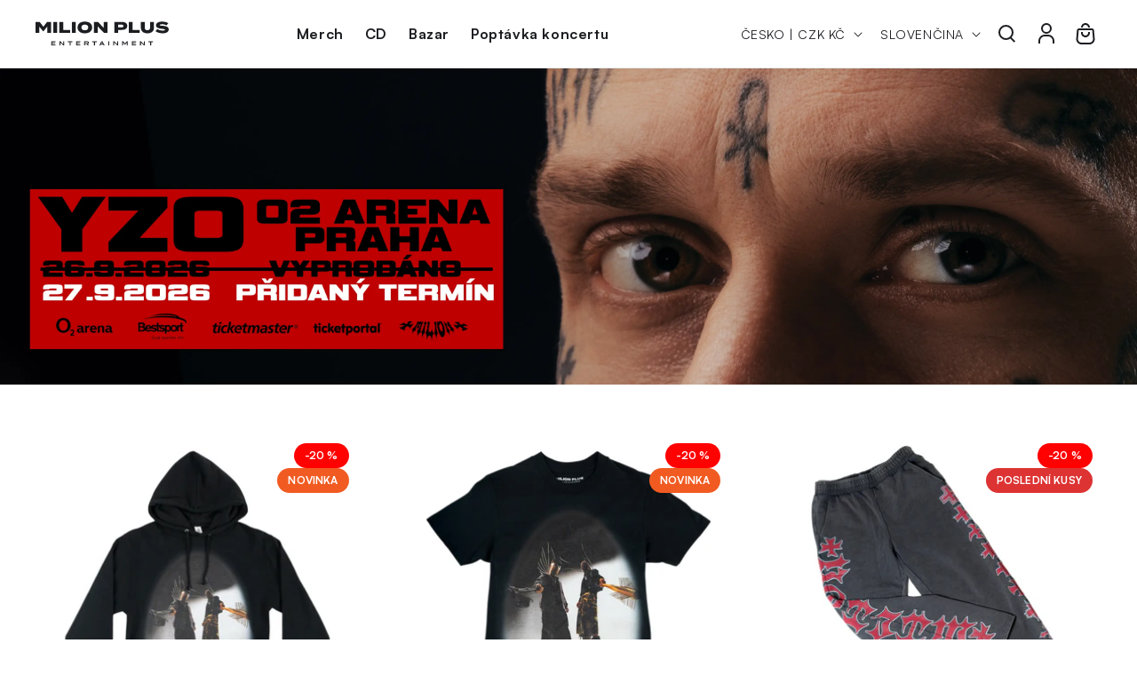

--- FILE ---
content_type: text/html; charset=utf-8
request_url: https://milionplus.cz/sk/?product-page=6
body_size: 35102
content:
<!doctype html>
<html class="js" lang="sk">
  <head>
    <meta name="format-detection" content="telephone=no">
    <meta charset="utf-8">
    <meta http-equiv="X-UA-Compatible" content="IE=edge">
    <meta name="viewport" content="width=device-width,initial-scale=1">
    <meta name="theme-color" content="">
    <!-- Google Tag Manager -->
    <script>(function(w,d,s,l,i){w[l]=w[l]||[];w[l].push({'gtm.start':
    new Date().getTime(),event:'gtm.js'});var f=d.getElementsByTagName(s)[0],
    j=d.createElement(s),dl=l!='dataLayer'?'&l='+l:'';j.async=true;j.src=
    'https://www.googletagmanager.com/gtm.js?id='+i+dl;f.parentNode.insertBefore(j,f);
    })(window,document,'script','dataLayer','GTM-WNBB975');</script>
    <!-- End Google Tag Manager -->
    <link rel="canonical" href="https://milionplus.cz/sk"><link rel="icon" type="image/png" href="//milionplus.cz/cdn/shop/files/fav.png?crop=center&height=32&v=1752057566&width=32"><link rel="preconnect" href="https://fonts.shopifycdn.com" crossorigin><title>
      Milion+ Entertainment
</title>

    

    

<meta property="og:site_name" content="Milion+ Entertainment">
<meta property="og:url" content="https://milionplus.cz/sk">
<meta property="og:title" content="Milion+ Entertainment">
<meta property="og:type" content="website">
<meta property="og:description" content="Milion+ Entertainment"><meta property="og:image" content="http://milionplus.cz/cdn/shop/files/milionplus.svg?height=628&pad_color=ffffff&v=1752615795&width=1200">
  <meta property="og:image:secure_url" content="https://milionplus.cz/cdn/shop/files/milionplus.svg?height=628&pad_color=ffffff&v=1752615795&width=1200">
  <meta property="og:image:width" content="1200">
  <meta property="og:image:height" content="628"><meta name="twitter:card" content="summary_large_image">
<meta name="twitter:title" content="Milion+ Entertainment">
<meta name="twitter:description" content="Milion+ Entertainment">


    <script src="//milionplus.cz/cdn/shop/t/3/assets/constants.js?v=132983761750457495441755088885" defer="defer"></script>
    <script src="//milionplus.cz/cdn/shop/t/3/assets/pubsub.js?v=25310214064522200911755088885" defer="defer"></script>
    <script src="//milionplus.cz/cdn/shop/t/3/assets/global.js?v=184345515105158409801755088885" defer="defer"></script>
    <script src="//milionplus.cz/cdn/shop/t/3/assets/details-disclosure.js?v=13653116266235556501755088885" defer="defer"></script>
    <script src="//milionplus.cz/cdn/shop/t/3/assets/details-modal.js?v=25581673532751508451755088885" defer="defer"></script>
    <script src="//milionplus.cz/cdn/shop/t/3/assets/search-form.js?v=133129549252120666541755088885" defer="defer"></script>
    <script src="//milionplus.cz/cdn/shop/t/3/assets/custom-milionplus-timer.js?v=85875030797194009791755552715" defer="defer"></script><script src="//milionplus.cz/cdn/shop/t/3/assets/animations.js?v=88693664871331136111755088885" defer="defer"></script><script>window.performance && window.performance.mark && window.performance.mark('shopify.content_for_header.start');</script><meta id="shopify-digital-wallet" name="shopify-digital-wallet" content="/91337523585/digital_wallets/dialog">
<meta name="shopify-checkout-api-token" content="aefa3cb2630a41e9272f319d863b83b4">
<link rel="alternate" hreflang="x-default" href="https://milionplus.cz/">
<link rel="alternate" hreflang="cs" href="https://milionplus.cz/">
<link rel="alternate" hreflang="en" href="https://milionplus.cz/en">
<link rel="alternate" hreflang="sk" href="https://milionplus.cz/sk">
<link rel="alternate" hreflang="sk-SK" href="https://milionplus.cz/sk-sk">
<link rel="alternate" hreflang="en-SK" href="https://milionplus.cz/en-sk">
<link rel="alternate" hreflang="cs-SK" href="https://milionplus.cz/cs-sk">
<script async="async" src="/checkouts/internal/preloads.js?locale=sk-CZ"></script>
<script id="apple-pay-shop-capabilities" type="application/json">{"shopId":91337523585,"countryCode":"CZ","currencyCode":"CZK","merchantCapabilities":["supports3DS"],"merchantId":"gid:\/\/shopify\/Shop\/91337523585","merchantName":"Milion+ Entertainment","requiredBillingContactFields":["postalAddress","email","phone"],"requiredShippingContactFields":["postalAddress","email","phone"],"shippingType":"shipping","supportedNetworks":["visa","maestro","masterCard","amex"],"total":{"type":"pending","label":"Milion+ Entertainment","amount":"1.00"},"shopifyPaymentsEnabled":true,"supportsSubscriptions":true}</script>
<script id="shopify-features" type="application/json">{"accessToken":"aefa3cb2630a41e9272f319d863b83b4","betas":["rich-media-storefront-analytics"],"domain":"milionplus.cz","predictiveSearch":true,"shopId":91337523585,"locale":"sk"}</script>
<script>var Shopify = Shopify || {};
Shopify.shop = "wt0z7v-4t.myshopify.com";
Shopify.locale = "sk";
Shopify.currency = {"active":"CZK","rate":"1.0"};
Shopify.country = "CZ";
Shopify.theme = {"name":"milionplus - Parcelpoint","id":181078950273,"schema_name":"Dawn","schema_version":"15.3.0","theme_store_id":887,"role":"main"};
Shopify.theme.handle = "null";
Shopify.theme.style = {"id":null,"handle":null};
Shopify.cdnHost = "milionplus.cz/cdn";
Shopify.routes = Shopify.routes || {};
Shopify.routes.root = "/sk/";</script>
<script type="module">!function(o){(o.Shopify=o.Shopify||{}).modules=!0}(window);</script>
<script>!function(o){function n(){var o=[];function n(){o.push(Array.prototype.slice.apply(arguments))}return n.q=o,n}var t=o.Shopify=o.Shopify||{};t.loadFeatures=n(),t.autoloadFeatures=n()}(window);</script>
<script id="shop-js-analytics" type="application/json">{"pageType":"index"}</script>
<script defer="defer" async type="module" src="//milionplus.cz/cdn/shopifycloud/shop-js/modules/v2/client.init-shop-cart-sync_BT-GjEfc.en.esm.js"></script>
<script defer="defer" async type="module" src="//milionplus.cz/cdn/shopifycloud/shop-js/modules/v2/chunk.common_D58fp_Oc.esm.js"></script>
<script defer="defer" async type="module" src="//milionplus.cz/cdn/shopifycloud/shop-js/modules/v2/chunk.modal_xMitdFEc.esm.js"></script>
<script type="module">
  await import("//milionplus.cz/cdn/shopifycloud/shop-js/modules/v2/client.init-shop-cart-sync_BT-GjEfc.en.esm.js");
await import("//milionplus.cz/cdn/shopifycloud/shop-js/modules/v2/chunk.common_D58fp_Oc.esm.js");
await import("//milionplus.cz/cdn/shopifycloud/shop-js/modules/v2/chunk.modal_xMitdFEc.esm.js");

  window.Shopify.SignInWithShop?.initShopCartSync?.({"fedCMEnabled":true,"windoidEnabled":true});

</script>
<script id="__st">var __st={"a":91337523585,"offset":3600,"reqid":"ba11296c-3e3b-4f2e-a677-efb08311697b-1769248095","pageurl":"milionplus.cz\/sk?product-page=6","u":"4782f20e7a7c","p":"home"};</script>
<script>window.ShopifyPaypalV4VisibilityTracking = true;</script>
<script id="captcha-bootstrap">!function(){'use strict';const t='contact',e='account',n='new_comment',o=[[t,t],['blogs',n],['comments',n],[t,'customer']],c=[[e,'customer_login'],[e,'guest_login'],[e,'recover_customer_password'],[e,'create_customer']],r=t=>t.map((([t,e])=>`form[action*='/${t}']:not([data-nocaptcha='true']) input[name='form_type'][value='${e}']`)).join(','),a=t=>()=>t?[...document.querySelectorAll(t)].map((t=>t.form)):[];function s(){const t=[...o],e=r(t);return a(e)}const i='password',u='form_key',d=['recaptcha-v3-token','g-recaptcha-response','h-captcha-response',i],f=()=>{try{return window.sessionStorage}catch{return}},m='__shopify_v',_=t=>t.elements[u];function p(t,e,n=!1){try{const o=window.sessionStorage,c=JSON.parse(o.getItem(e)),{data:r}=function(t){const{data:e,action:n}=t;return t[m]||n?{data:e,action:n}:{data:t,action:n}}(c);for(const[e,n]of Object.entries(r))t.elements[e]&&(t.elements[e].value=n);n&&o.removeItem(e)}catch(o){console.error('form repopulation failed',{error:o})}}const l='form_type',E='cptcha';function T(t){t.dataset[E]=!0}const w=window,h=w.document,L='Shopify',v='ce_forms',y='captcha';let A=!1;((t,e)=>{const n=(g='f06e6c50-85a8-45c8-87d0-21a2b65856fe',I='https://cdn.shopify.com/shopifycloud/storefront-forms-hcaptcha/ce_storefront_forms_captcha_hcaptcha.v1.5.2.iife.js',D={infoText:'Chránené testom hCaptcha',privacyText:'Súkromie',termsText:'Podmienky'},(t,e,n)=>{const o=w[L][v],c=o.bindForm;if(c)return c(t,g,e,D).then(n);var r;o.q.push([[t,g,e,D],n]),r=I,A||(h.body.append(Object.assign(h.createElement('script'),{id:'captcha-provider',async:!0,src:r})),A=!0)});var g,I,D;w[L]=w[L]||{},w[L][v]=w[L][v]||{},w[L][v].q=[],w[L][y]=w[L][y]||{},w[L][y].protect=function(t,e){n(t,void 0,e),T(t)},Object.freeze(w[L][y]),function(t,e,n,w,h,L){const[v,y,A,g]=function(t,e,n){const i=e?o:[],u=t?c:[],d=[...i,...u],f=r(d),m=r(i),_=r(d.filter((([t,e])=>n.includes(e))));return[a(f),a(m),a(_),s()]}(w,h,L),I=t=>{const e=t.target;return e instanceof HTMLFormElement?e:e&&e.form},D=t=>v().includes(t);t.addEventListener('submit',(t=>{const e=I(t);if(!e)return;const n=D(e)&&!e.dataset.hcaptchaBound&&!e.dataset.recaptchaBound,o=_(e),c=g().includes(e)&&(!o||!o.value);(n||c)&&t.preventDefault(),c&&!n&&(function(t){try{if(!f())return;!function(t){const e=f();if(!e)return;const n=_(t);if(!n)return;const o=n.value;o&&e.removeItem(o)}(t);const e=Array.from(Array(32),(()=>Math.random().toString(36)[2])).join('');!function(t,e){_(t)||t.append(Object.assign(document.createElement('input'),{type:'hidden',name:u})),t.elements[u].value=e}(t,e),function(t,e){const n=f();if(!n)return;const o=[...t.querySelectorAll(`input[type='${i}']`)].map((({name:t})=>t)),c=[...d,...o],r={};for(const[a,s]of new FormData(t).entries())c.includes(a)||(r[a]=s);n.setItem(e,JSON.stringify({[m]:1,action:t.action,data:r}))}(t,e)}catch(e){console.error('failed to persist form',e)}}(e),e.submit())}));const S=(t,e)=>{t&&!t.dataset[E]&&(n(t,e.some((e=>e===t))),T(t))};for(const o of['focusin','change'])t.addEventListener(o,(t=>{const e=I(t);D(e)&&S(e,y())}));const B=e.get('form_key'),M=e.get(l),P=B&&M;t.addEventListener('DOMContentLoaded',(()=>{const t=y();if(P)for(const e of t)e.elements[l].value===M&&p(e,B);[...new Set([...A(),...v().filter((t=>'true'===t.dataset.shopifyCaptcha))])].forEach((e=>S(e,t)))}))}(h,new URLSearchParams(w.location.search),n,t,e,['guest_login'])})(!0,!0)}();</script>
<script integrity="sha256-4kQ18oKyAcykRKYeNunJcIwy7WH5gtpwJnB7kiuLZ1E=" data-source-attribution="shopify.loadfeatures" defer="defer" src="//milionplus.cz/cdn/shopifycloud/storefront/assets/storefront/load_feature-a0a9edcb.js" crossorigin="anonymous"></script>
<script data-source-attribution="shopify.dynamic_checkout.dynamic.init">var Shopify=Shopify||{};Shopify.PaymentButton=Shopify.PaymentButton||{isStorefrontPortableWallets:!0,init:function(){window.Shopify.PaymentButton.init=function(){};var t=document.createElement("script");t.src="https://milionplus.cz/cdn/shopifycloud/portable-wallets/latest/portable-wallets.sk.js",t.type="module",document.head.appendChild(t)}};
</script>
<script data-source-attribution="shopify.dynamic_checkout.buyer_consent">
  function portableWalletsHideBuyerConsent(e){var t=document.getElementById("shopify-buyer-consent"),n=document.getElementById("shopify-subscription-policy-button");t&&n&&(t.classList.add("hidden"),t.setAttribute("aria-hidden","true"),n.removeEventListener("click",e))}function portableWalletsShowBuyerConsent(e){var t=document.getElementById("shopify-buyer-consent"),n=document.getElementById("shopify-subscription-policy-button");t&&n&&(t.classList.remove("hidden"),t.removeAttribute("aria-hidden"),n.addEventListener("click",e))}window.Shopify?.PaymentButton&&(window.Shopify.PaymentButton.hideBuyerConsent=portableWalletsHideBuyerConsent,window.Shopify.PaymentButton.showBuyerConsent=portableWalletsShowBuyerConsent);
</script>
<script data-source-attribution="shopify.dynamic_checkout.cart.bootstrap">document.addEventListener("DOMContentLoaded",(function(){function t(){return document.querySelector("shopify-accelerated-checkout-cart, shopify-accelerated-checkout")}if(t())Shopify.PaymentButton.init();else{new MutationObserver((function(e,n){t()&&(Shopify.PaymentButton.init(),n.disconnect())})).observe(document.body,{childList:!0,subtree:!0})}}));
</script>
<script id='scb4127' type='text/javascript' async='' src='https://milionplus.cz/cdn/shopifycloud/privacy-banner/storefront-banner.js'></script><link id="shopify-accelerated-checkout-styles" rel="stylesheet" media="screen" href="https://milionplus.cz/cdn/shopifycloud/portable-wallets/latest/accelerated-checkout-backwards-compat.css" crossorigin="anonymous">
<style id="shopify-accelerated-checkout-cart">
        #shopify-buyer-consent {
  margin-top: 1em;
  display: inline-block;
  width: 100%;
}

#shopify-buyer-consent.hidden {
  display: none;
}

#shopify-subscription-policy-button {
  background: none;
  border: none;
  padding: 0;
  text-decoration: underline;
  font-size: inherit;
  cursor: pointer;
}

#shopify-subscription-policy-button::before {
  box-shadow: none;
}

      </style>
<script id="sections-script" data-sections="header" defer="defer" src="//milionplus.cz/cdn/shop/t/3/compiled_assets/scripts.js?v=2505"></script>
<script>window.performance && window.performance.mark && window.performance.mark('shopify.content_for_header.end');</script>


    <style data-shopify>
      @font-face {
  font-family: Assistant;
  font-weight: 400;
  font-style: normal;
  font-display: swap;
  src: url("//milionplus.cz/cdn/fonts/assistant/assistant_n4.9120912a469cad1cc292572851508ca49d12e768.woff2") format("woff2"),
       url("//milionplus.cz/cdn/fonts/assistant/assistant_n4.6e9875ce64e0fefcd3f4446b7ec9036b3ddd2985.woff") format("woff");
}

      @font-face {
  font-family: Assistant;
  font-weight: 700;
  font-style: normal;
  font-display: swap;
  src: url("//milionplus.cz/cdn/fonts/assistant/assistant_n7.bf44452348ec8b8efa3aa3068825305886b1c83c.woff2") format("woff2"),
       url("//milionplus.cz/cdn/fonts/assistant/assistant_n7.0c887fee83f6b3bda822f1150b912c72da0f7b64.woff") format("woff");
}

      
      
      @font-face {
  font-family: Assistant;
  font-weight: 400;
  font-style: normal;
  font-display: swap;
  src: url("//milionplus.cz/cdn/fonts/assistant/assistant_n4.9120912a469cad1cc292572851508ca49d12e768.woff2") format("woff2"),
       url("//milionplus.cz/cdn/fonts/assistant/assistant_n4.6e9875ce64e0fefcd3f4446b7ec9036b3ddd2985.woff") format("woff");
}


      
        :root,
        .color-scheme-1 {
          --color-background: 255,255,255;
        
          --gradient-background: #ffffff;
        

        

        --color-foreground: 28,29,33;
        --color-background-contrast: 191,191,191;
        --color-shadow: 18,18,18;
        --color-button: 0,102,255;
        --color-button-text: 255,255,255;
        --color-secondary-button: 255,255,255;
        --color-secondary-button-text: 28,29,33;
        --color-link: 28,29,33;
        --color-badge-foreground: 28,29,33;
        --color-badge-background: 255,255,255;
        --color-badge-border: 28,29,33;
        --payment-terms-background-color: rgb(255 255 255);
      }
      
        
        .color-scheme-2 {
          --color-background: 243,243,243;
        
          --gradient-background: #f3f3f3;
        

        

        --color-foreground: 18,18,18;
        --color-background-contrast: 179,179,179;
        --color-shadow: 18,18,18;
        --color-button: 18,18,18;
        --color-button-text: 243,243,243;
        --color-secondary-button: 243,243,243;
        --color-secondary-button-text: 18,18,18;
        --color-link: 18,18,18;
        --color-badge-foreground: 18,18,18;
        --color-badge-background: 243,243,243;
        --color-badge-border: 18,18,18;
        --payment-terms-background-color: rgb(243 243 243);
      }
      
        
        .color-scheme-3 {
          --color-background: 36,40,51;
        
          --gradient-background: #242833;
        

        

        --color-foreground: 255,255,255;
        --color-background-contrast: 47,52,66;
        --color-shadow: 18,18,18;
        --color-button: 255,255,255;
        --color-button-text: 0,0,0;
        --color-secondary-button: 36,40,51;
        --color-secondary-button-text: 255,255,255;
        --color-link: 255,255,255;
        --color-badge-foreground: 255,255,255;
        --color-badge-background: 36,40,51;
        --color-badge-border: 255,255,255;
        --payment-terms-background-color: rgb(36 40 51);
      }
      
        
        .color-scheme-4 {
          --color-background: 18,18,18;
        
          --gradient-background: #121212;
        

        

        --color-foreground: 255,255,255;
        --color-background-contrast: 146,146,146;
        --color-shadow: 18,18,18;
        --color-button: 255,255,255;
        --color-button-text: 18,18,18;
        --color-secondary-button: 18,18,18;
        --color-secondary-button-text: 255,255,255;
        --color-link: 255,255,255;
        --color-badge-foreground: 255,255,255;
        --color-badge-background: 18,18,18;
        --color-badge-border: 255,255,255;
        --payment-terms-background-color: rgb(18 18 18);
      }
      
        
        .color-scheme-5 {
          --color-background: 51,79,180;
        
          --gradient-background: #334fb4;
        

        

        --color-foreground: 255,255,255;
        --color-background-contrast: 23,35,81;
        --color-shadow: 18,18,18;
        --color-button: 255,255,255;
        --color-button-text: 51,79,180;
        --color-secondary-button: 51,79,180;
        --color-secondary-button-text: 255,255,255;
        --color-link: 255,255,255;
        --color-badge-foreground: 255,255,255;
        --color-badge-background: 51,79,180;
        --color-badge-border: 255,255,255;
        --payment-terms-background-color: rgb(51 79 180);
      }
      

      body, .color-scheme-1, .color-scheme-2, .color-scheme-3, .color-scheme-4, .color-scheme-5 {
        color: rgba(var(--color-foreground), 0.75);
        background-color: rgb(var(--color-background));
      }

      :root {
        --font-body-family: Assistant, sans-serif;
        --font-body-style: normal;
        --font-body-weight: 400;
        --font-body-weight-bold: 700;

        --font-heading-family: Assistant, sans-serif;
        --font-heading-style: normal;
        --font-heading-weight: 400;

        --font-body-scale: 1.0;
        --font-heading-scale: 1.0;

        --media-padding: px;
        --media-border-opacity: 0.05;
        --media-border-width: 1px;
        --media-radius: 0px;
        --media-shadow-opacity: 0.0;
        --media-shadow-horizontal-offset: 0px;
        --media-shadow-vertical-offset: 4px;
        --media-shadow-blur-radius: 5px;
        --media-shadow-visible: 0;

        --page-width: 120rem;
        --page-width-margin: 0rem;

        --product-card-image-padding: 0.0rem;
        --product-card-corner-radius: 0.0rem;
        --product-card-text-alignment: left;
        --product-card-border-width: 0.0rem;
        --product-card-border-opacity: 0.1;
        --product-card-shadow-opacity: 0.0;
        --product-card-shadow-visible: 0;
        --product-card-shadow-horizontal-offset: 0.0rem;
        --product-card-shadow-vertical-offset: 0.4rem;
        --product-card-shadow-blur-radius: 0.5rem;

        --collection-card-image-padding: 0.0rem;
        --collection-card-corner-radius: 0.0rem;
        --collection-card-text-alignment: left;
        --collection-card-border-width: 0.0rem;
        --collection-card-border-opacity: 0.1;
        --collection-card-shadow-opacity: 0.0;
        --collection-card-shadow-visible: 0;
        --collection-card-shadow-horizontal-offset: 0.0rem;
        --collection-card-shadow-vertical-offset: 0.4rem;
        --collection-card-shadow-blur-radius: 0.5rem;

        --blog-card-image-padding: 0.0rem;
        --blog-card-corner-radius: 0.0rem;
        --blog-card-text-alignment: left;
        --blog-card-border-width: 0.0rem;
        --blog-card-border-opacity: 0.1;
        --blog-card-shadow-opacity: 0.0;
        --blog-card-shadow-visible: 0;
        --blog-card-shadow-horizontal-offset: 0.0rem;
        --blog-card-shadow-vertical-offset: 0.4rem;
        --blog-card-shadow-blur-radius: 0.5rem;

        --badge-corner-radius: 2.2rem;

        --popup-border-width: 1px;
        --popup-border-opacity: 0.1;
        --popup-corner-radius: 0px;
        --popup-shadow-opacity: 0.05;
        --popup-shadow-horizontal-offset: 0px;
        --popup-shadow-vertical-offset: 4px;
        --popup-shadow-blur-radius: 5px;

        --drawer-border-width: 1px;
        --drawer-border-opacity: 0.1;
        --drawer-shadow-opacity: 0.0;
        --drawer-shadow-horizontal-offset: 0px;
        --drawer-shadow-vertical-offset: 4px;
        --drawer-shadow-blur-radius: 5px;

        --spacing-sections-desktop: 0px;
        --spacing-sections-mobile: 0px;

        --grid-desktop-vertical-spacing: 8px;
        --grid-desktop-horizontal-spacing: 8px;
        --grid-mobile-vertical-spacing: 4px;
        --grid-mobile-horizontal-spacing: 4px;

        --text-boxes-border-opacity: 0.1;
        --text-boxes-border-width: 0px;
        --text-boxes-radius: 0px;
        --text-boxes-shadow-opacity: 0.0;
        --text-boxes-shadow-visible: 0;
        --text-boxes-shadow-horizontal-offset: 0px;
        --text-boxes-shadow-vertical-offset: 4px;
        --text-boxes-shadow-blur-radius: 5px;

        --buttons-radius: 0px;
        --buttons-radius-outset: 0px;
        --buttons-border-width: 1px;
        --buttons-border-opacity: 1.0;
        --buttons-shadow-opacity: 0.0;
        --buttons-shadow-visible: 0;
        --buttons-shadow-horizontal-offset: 0px;
        --buttons-shadow-vertical-offset: 4px;
        --buttons-shadow-blur-radius: 5px;
        --buttons-border-offset: 0px;

        --inputs-radius: 0px;
        --inputs-border-width: 1px;
        --inputs-border-opacity: 0.55;
        --inputs-shadow-opacity: 0.0;
        --inputs-shadow-horizontal-offset: 0px;
        --inputs-margin-offset: 0px;
        --inputs-shadow-vertical-offset: 4px;
        --inputs-shadow-blur-radius: 5px;
        --inputs-radius-outset: 0px;

        --variant-pills-radius: 40px;
        --variant-pills-border-width: 1px;
        --variant-pills-border-opacity: 0.55;
        --variant-pills-shadow-opacity: 0.0;
        --variant-pills-shadow-horizontal-offset: 0px;
        --variant-pills-shadow-vertical-offset: 4px;
        --variant-pills-shadow-blur-radius: 5px;
      }

      *,
      *::before,
      *::after {
        box-sizing: inherit;
      }

      html {
        box-sizing: border-box;
        font-size: calc(var(--font-body-scale) * 62.5%);
        height: 100%;
      }

      body {
        display: grid;
        grid-template-rows: auto auto 1fr auto;
        grid-template-columns: 100%;
        min-height: 100%;
        margin: 0;
        font-size: 1.5rem;
        letter-spacing: 0.06rem;
        line-height: calc(1 + 0.8 / var(--font-body-scale));
        font-family: var(--font-body-family);
        font-style: var(--font-body-style);
        font-weight: var(--font-body-weight);
      }

      @media screen and (min-width: 750px) {
        body {
          font-size: 1.6rem;
        }
      }
    </style>

    <link href="//milionplus.cz/cdn/shop/t/3/assets/base.css?v=132273578532599919251759006153" rel="stylesheet" type="text/css" media="all" />
    <link href="//milionplus.cz/cdn/shop/t/3/assets/custom-milionplus.css?v=97696205573486397961765795463" rel="stylesheet" type="text/css" media="all" />
    <link rel="stylesheet" href="//milionplus.cz/cdn/shop/t/3/assets/component-cart-items.css?v=123238115697927560811755088885" media="print" onload="this.media='all'">
      <link rel="preload" as="font" href="//milionplus.cz/cdn/fonts/assistant/assistant_n4.9120912a469cad1cc292572851508ca49d12e768.woff2" type="font/woff2" crossorigin>
      

      <link rel="preload" as="font" href="//milionplus.cz/cdn/fonts/assistant/assistant_n4.9120912a469cad1cc292572851508ca49d12e768.woff2" type="font/woff2" crossorigin>
      
<link href="//milionplus.cz/cdn/shop/t/3/assets/component-localization-form.css?v=170315343355214948141755088885" rel="stylesheet" type="text/css" media="all" />
      <script src="//milionplus.cz/cdn/shop/t/3/assets/localization-form.js?v=144176611646395275351755088885" defer="defer"></script><link
        rel="stylesheet"
        href="//milionplus.cz/cdn/shop/t/3/assets/component-predictive-search.css?v=118923337488134913561755088885"
        media="print"
        onload="this.media='all'"
      ><script>
      if (Shopify.designMode) {
        document.documentElement.classList.add('shopify-design-mode');
      }
    </script>
    
  <link href="https://monorail-edge.shopifysvc.com" rel="dns-prefetch">
<script>(function(){if ("sendBeacon" in navigator && "performance" in window) {try {var session_token_from_headers = performance.getEntriesByType('navigation')[0].serverTiming.find(x => x.name == '_s').description;} catch {var session_token_from_headers = undefined;}var session_cookie_matches = document.cookie.match(/_shopify_s=([^;]*)/);var session_token_from_cookie = session_cookie_matches && session_cookie_matches.length === 2 ? session_cookie_matches[1] : "";var session_token = session_token_from_headers || session_token_from_cookie || "";function handle_abandonment_event(e) {var entries = performance.getEntries().filter(function(entry) {return /monorail-edge.shopifysvc.com/.test(entry.name);});if (!window.abandonment_tracked && entries.length === 0) {window.abandonment_tracked = true;var currentMs = Date.now();var navigation_start = performance.timing.navigationStart;var payload = {shop_id: 91337523585,url: window.location.href,navigation_start,duration: currentMs - navigation_start,session_token,page_type: "index"};window.navigator.sendBeacon("https://monorail-edge.shopifysvc.com/v1/produce", JSON.stringify({schema_id: "online_store_buyer_site_abandonment/1.1",payload: payload,metadata: {event_created_at_ms: currentMs,event_sent_at_ms: currentMs}}));}}window.addEventListener('pagehide', handle_abandonment_event);}}());</script>
<script id="web-pixels-manager-setup">(function e(e,d,r,n,o){if(void 0===o&&(o={}),!Boolean(null===(a=null===(i=window.Shopify)||void 0===i?void 0:i.analytics)||void 0===a?void 0:a.replayQueue)){var i,a;window.Shopify=window.Shopify||{};var t=window.Shopify;t.analytics=t.analytics||{};var s=t.analytics;s.replayQueue=[],s.publish=function(e,d,r){return s.replayQueue.push([e,d,r]),!0};try{self.performance.mark("wpm:start")}catch(e){}var l=function(){var e={modern:/Edge?\/(1{2}[4-9]|1[2-9]\d|[2-9]\d{2}|\d{4,})\.\d+(\.\d+|)|Firefox\/(1{2}[4-9]|1[2-9]\d|[2-9]\d{2}|\d{4,})\.\d+(\.\d+|)|Chrom(ium|e)\/(9{2}|\d{3,})\.\d+(\.\d+|)|(Maci|X1{2}).+ Version\/(15\.\d+|(1[6-9]|[2-9]\d|\d{3,})\.\d+)([,.]\d+|)( \(\w+\)|)( Mobile\/\w+|) Safari\/|Chrome.+OPR\/(9{2}|\d{3,})\.\d+\.\d+|(CPU[ +]OS|iPhone[ +]OS|CPU[ +]iPhone|CPU IPhone OS|CPU iPad OS)[ +]+(15[._]\d+|(1[6-9]|[2-9]\d|\d{3,})[._]\d+)([._]\d+|)|Android:?[ /-](13[3-9]|1[4-9]\d|[2-9]\d{2}|\d{4,})(\.\d+|)(\.\d+|)|Android.+Firefox\/(13[5-9]|1[4-9]\d|[2-9]\d{2}|\d{4,})\.\d+(\.\d+|)|Android.+Chrom(ium|e)\/(13[3-9]|1[4-9]\d|[2-9]\d{2}|\d{4,})\.\d+(\.\d+|)|SamsungBrowser\/([2-9]\d|\d{3,})\.\d+/,legacy:/Edge?\/(1[6-9]|[2-9]\d|\d{3,})\.\d+(\.\d+|)|Firefox\/(5[4-9]|[6-9]\d|\d{3,})\.\d+(\.\d+|)|Chrom(ium|e)\/(5[1-9]|[6-9]\d|\d{3,})\.\d+(\.\d+|)([\d.]+$|.*Safari\/(?![\d.]+ Edge\/[\d.]+$))|(Maci|X1{2}).+ Version\/(10\.\d+|(1[1-9]|[2-9]\d|\d{3,})\.\d+)([,.]\d+|)( \(\w+\)|)( Mobile\/\w+|) Safari\/|Chrome.+OPR\/(3[89]|[4-9]\d|\d{3,})\.\d+\.\d+|(CPU[ +]OS|iPhone[ +]OS|CPU[ +]iPhone|CPU IPhone OS|CPU iPad OS)[ +]+(10[._]\d+|(1[1-9]|[2-9]\d|\d{3,})[._]\d+)([._]\d+|)|Android:?[ /-](13[3-9]|1[4-9]\d|[2-9]\d{2}|\d{4,})(\.\d+|)(\.\d+|)|Mobile Safari.+OPR\/([89]\d|\d{3,})\.\d+\.\d+|Android.+Firefox\/(13[5-9]|1[4-9]\d|[2-9]\d{2}|\d{4,})\.\d+(\.\d+|)|Android.+Chrom(ium|e)\/(13[3-9]|1[4-9]\d|[2-9]\d{2}|\d{4,})\.\d+(\.\d+|)|Android.+(UC? ?Browser|UCWEB|U3)[ /]?(15\.([5-9]|\d{2,})|(1[6-9]|[2-9]\d|\d{3,})\.\d+)\.\d+|SamsungBrowser\/(5\.\d+|([6-9]|\d{2,})\.\d+)|Android.+MQ{2}Browser\/(14(\.(9|\d{2,})|)|(1[5-9]|[2-9]\d|\d{3,})(\.\d+|))(\.\d+|)|K[Aa][Ii]OS\/(3\.\d+|([4-9]|\d{2,})\.\d+)(\.\d+|)/},d=e.modern,r=e.legacy,n=navigator.userAgent;return n.match(d)?"modern":n.match(r)?"legacy":"unknown"}(),u="modern"===l?"modern":"legacy",c=(null!=n?n:{modern:"",legacy:""})[u],f=function(e){return[e.baseUrl,"/wpm","/b",e.hashVersion,"modern"===e.buildTarget?"m":"l",".js"].join("")}({baseUrl:d,hashVersion:r,buildTarget:u}),m=function(e){var d=e.version,r=e.bundleTarget,n=e.surface,o=e.pageUrl,i=e.monorailEndpoint;return{emit:function(e){var a=e.status,t=e.errorMsg,s=(new Date).getTime(),l=JSON.stringify({metadata:{event_sent_at_ms:s},events:[{schema_id:"web_pixels_manager_load/3.1",payload:{version:d,bundle_target:r,page_url:o,status:a,surface:n,error_msg:t},metadata:{event_created_at_ms:s}}]});if(!i)return console&&console.warn&&console.warn("[Web Pixels Manager] No Monorail endpoint provided, skipping logging."),!1;try{return self.navigator.sendBeacon.bind(self.navigator)(i,l)}catch(e){}var u=new XMLHttpRequest;try{return u.open("POST",i,!0),u.setRequestHeader("Content-Type","text/plain"),u.send(l),!0}catch(e){return console&&console.warn&&console.warn("[Web Pixels Manager] Got an unhandled error while logging to Monorail."),!1}}}}({version:r,bundleTarget:l,surface:e.surface,pageUrl:self.location.href,monorailEndpoint:e.monorailEndpoint});try{o.browserTarget=l,function(e){var d=e.src,r=e.async,n=void 0===r||r,o=e.onload,i=e.onerror,a=e.sri,t=e.scriptDataAttributes,s=void 0===t?{}:t,l=document.createElement("script"),u=document.querySelector("head"),c=document.querySelector("body");if(l.async=n,l.src=d,a&&(l.integrity=a,l.crossOrigin="anonymous"),s)for(var f in s)if(Object.prototype.hasOwnProperty.call(s,f))try{l.dataset[f]=s[f]}catch(e){}if(o&&l.addEventListener("load",o),i&&l.addEventListener("error",i),u)u.appendChild(l);else{if(!c)throw new Error("Did not find a head or body element to append the script");c.appendChild(l)}}({src:f,async:!0,onload:function(){if(!function(){var e,d;return Boolean(null===(d=null===(e=window.Shopify)||void 0===e?void 0:e.analytics)||void 0===d?void 0:d.initialized)}()){var d=window.webPixelsManager.init(e)||void 0;if(d){var r=window.Shopify.analytics;r.replayQueue.forEach((function(e){var r=e[0],n=e[1],o=e[2];d.publishCustomEvent(r,n,o)})),r.replayQueue=[],r.publish=d.publishCustomEvent,r.visitor=d.visitor,r.initialized=!0}}},onerror:function(){return m.emit({status:"failed",errorMsg:"".concat(f," has failed to load")})},sri:function(e){var d=/^sha384-[A-Za-z0-9+/=]+$/;return"string"==typeof e&&d.test(e)}(c)?c:"",scriptDataAttributes:o}),m.emit({status:"loading"})}catch(e){m.emit({status:"failed",errorMsg:(null==e?void 0:e.message)||"Unknown error"})}}})({shopId: 91337523585,storefrontBaseUrl: "https://milionplus.cz",extensionsBaseUrl: "https://extensions.shopifycdn.com/cdn/shopifycloud/web-pixels-manager",monorailEndpoint: "https://monorail-edge.shopifysvc.com/unstable/produce_batch",surface: "storefront-renderer",enabledBetaFlags: ["2dca8a86"],webPixelsConfigList: [{"id":"shopify-app-pixel","configuration":"{}","eventPayloadVersion":"v1","runtimeContext":"STRICT","scriptVersion":"0450","apiClientId":"shopify-pixel","type":"APP","privacyPurposes":["ANALYTICS","MARKETING"]},{"id":"shopify-custom-pixel","eventPayloadVersion":"v1","runtimeContext":"LAX","scriptVersion":"0450","apiClientId":"shopify-pixel","type":"CUSTOM","privacyPurposes":["ANALYTICS","MARKETING"]}],isMerchantRequest: false,initData: {"shop":{"name":"Milion+ Entertainment","paymentSettings":{"currencyCode":"CZK"},"myshopifyDomain":"wt0z7v-4t.myshopify.com","countryCode":"CZ","storefrontUrl":"https:\/\/milionplus.cz\/sk"},"customer":null,"cart":null,"checkout":null,"productVariants":[],"purchasingCompany":null},},"https://milionplus.cz/cdn","fcfee988w5aeb613cpc8e4bc33m6693e112",{"modern":"","legacy":""},{"shopId":"91337523585","storefrontBaseUrl":"https:\/\/milionplus.cz","extensionBaseUrl":"https:\/\/extensions.shopifycdn.com\/cdn\/shopifycloud\/web-pixels-manager","surface":"storefront-renderer","enabledBetaFlags":"[\"2dca8a86\"]","isMerchantRequest":"false","hashVersion":"fcfee988w5aeb613cpc8e4bc33m6693e112","publish":"custom","events":"[[\"page_viewed\",{}]]"});</script><script>
  window.ShopifyAnalytics = window.ShopifyAnalytics || {};
  window.ShopifyAnalytics.meta = window.ShopifyAnalytics.meta || {};
  window.ShopifyAnalytics.meta.currency = 'CZK';
  var meta = {"page":{"pageType":"home","requestId":"ba11296c-3e3b-4f2e-a677-efb08311697b-1769248095"}};
  for (var attr in meta) {
    window.ShopifyAnalytics.meta[attr] = meta[attr];
  }
</script>
<script class="analytics">
  (function () {
    var customDocumentWrite = function(content) {
      var jquery = null;

      if (window.jQuery) {
        jquery = window.jQuery;
      } else if (window.Checkout && window.Checkout.$) {
        jquery = window.Checkout.$;
      }

      if (jquery) {
        jquery('body').append(content);
      }
    };

    var hasLoggedConversion = function(token) {
      if (token) {
        return document.cookie.indexOf('loggedConversion=' + token) !== -1;
      }
      return false;
    }

    var setCookieIfConversion = function(token) {
      if (token) {
        var twoMonthsFromNow = new Date(Date.now());
        twoMonthsFromNow.setMonth(twoMonthsFromNow.getMonth() + 2);

        document.cookie = 'loggedConversion=' + token + '; expires=' + twoMonthsFromNow;
      }
    }

    var trekkie = window.ShopifyAnalytics.lib = window.trekkie = window.trekkie || [];
    if (trekkie.integrations) {
      return;
    }
    trekkie.methods = [
      'identify',
      'page',
      'ready',
      'track',
      'trackForm',
      'trackLink'
    ];
    trekkie.factory = function(method) {
      return function() {
        var args = Array.prototype.slice.call(arguments);
        args.unshift(method);
        trekkie.push(args);
        return trekkie;
      };
    };
    for (var i = 0; i < trekkie.methods.length; i++) {
      var key = trekkie.methods[i];
      trekkie[key] = trekkie.factory(key);
    }
    trekkie.load = function(config) {
      trekkie.config = config || {};
      trekkie.config.initialDocumentCookie = document.cookie;
      var first = document.getElementsByTagName('script')[0];
      var script = document.createElement('script');
      script.type = 'text/javascript';
      script.onerror = function(e) {
        var scriptFallback = document.createElement('script');
        scriptFallback.type = 'text/javascript';
        scriptFallback.onerror = function(error) {
                var Monorail = {
      produce: function produce(monorailDomain, schemaId, payload) {
        var currentMs = new Date().getTime();
        var event = {
          schema_id: schemaId,
          payload: payload,
          metadata: {
            event_created_at_ms: currentMs,
            event_sent_at_ms: currentMs
          }
        };
        return Monorail.sendRequest("https://" + monorailDomain + "/v1/produce", JSON.stringify(event));
      },
      sendRequest: function sendRequest(endpointUrl, payload) {
        // Try the sendBeacon API
        if (window && window.navigator && typeof window.navigator.sendBeacon === 'function' && typeof window.Blob === 'function' && !Monorail.isIos12()) {
          var blobData = new window.Blob([payload], {
            type: 'text/plain'
          });

          if (window.navigator.sendBeacon(endpointUrl, blobData)) {
            return true;
          } // sendBeacon was not successful

        } // XHR beacon

        var xhr = new XMLHttpRequest();

        try {
          xhr.open('POST', endpointUrl);
          xhr.setRequestHeader('Content-Type', 'text/plain');
          xhr.send(payload);
        } catch (e) {
          console.log(e);
        }

        return false;
      },
      isIos12: function isIos12() {
        return window.navigator.userAgent.lastIndexOf('iPhone; CPU iPhone OS 12_') !== -1 || window.navigator.userAgent.lastIndexOf('iPad; CPU OS 12_') !== -1;
      }
    };
    Monorail.produce('monorail-edge.shopifysvc.com',
      'trekkie_storefront_load_errors/1.1',
      {shop_id: 91337523585,
      theme_id: 181078950273,
      app_name: "storefront",
      context_url: window.location.href,
      source_url: "//milionplus.cz/cdn/s/trekkie.storefront.8d95595f799fbf7e1d32231b9a28fd43b70c67d3.min.js"});

        };
        scriptFallback.async = true;
        scriptFallback.src = '//milionplus.cz/cdn/s/trekkie.storefront.8d95595f799fbf7e1d32231b9a28fd43b70c67d3.min.js';
        first.parentNode.insertBefore(scriptFallback, first);
      };
      script.async = true;
      script.src = '//milionplus.cz/cdn/s/trekkie.storefront.8d95595f799fbf7e1d32231b9a28fd43b70c67d3.min.js';
      first.parentNode.insertBefore(script, first);
    };
    trekkie.load(
      {"Trekkie":{"appName":"storefront","development":false,"defaultAttributes":{"shopId":91337523585,"isMerchantRequest":null,"themeId":181078950273,"themeCityHash":"12106123827664278767","contentLanguage":"sk","currency":"CZK","eventMetadataId":"7411b177-814c-4d5d-bdcf-774d8697f07e"},"isServerSideCookieWritingEnabled":true,"monorailRegion":"shop_domain","enabledBetaFlags":["65f19447"]},"Session Attribution":{},"S2S":{"facebookCapiEnabled":false,"source":"trekkie-storefront-renderer","apiClientId":580111}}
    );

    var loaded = false;
    trekkie.ready(function() {
      if (loaded) return;
      loaded = true;

      window.ShopifyAnalytics.lib = window.trekkie;

      var originalDocumentWrite = document.write;
      document.write = customDocumentWrite;
      try { window.ShopifyAnalytics.merchantGoogleAnalytics.call(this); } catch(error) {};
      document.write = originalDocumentWrite;

      window.ShopifyAnalytics.lib.page(null,{"pageType":"home","requestId":"ba11296c-3e3b-4f2e-a677-efb08311697b-1769248095","shopifyEmitted":true});

      var match = window.location.pathname.match(/checkouts\/(.+)\/(thank_you|post_purchase)/)
      var token = match? match[1]: undefined;
      if (!hasLoggedConversion(token)) {
        setCookieIfConversion(token);
        
      }
    });


        var eventsListenerScript = document.createElement('script');
        eventsListenerScript.async = true;
        eventsListenerScript.src = "//milionplus.cz/cdn/shopifycloud/storefront/assets/shop_events_listener-3da45d37.js";
        document.getElementsByTagName('head')[0].appendChild(eventsListenerScript);

})();</script>
<script
  defer
  src="https://milionplus.cz/cdn/shopifycloud/perf-kit/shopify-perf-kit-3.0.4.min.js"
  data-application="storefront-renderer"
  data-shop-id="91337523585"
  data-render-region="gcp-us-east1"
  data-page-type="index"
  data-theme-instance-id="181078950273"
  data-theme-name="Dawn"
  data-theme-version="15.3.0"
  data-monorail-region="shop_domain"
  data-resource-timing-sampling-rate="10"
  data-shs="true"
  data-shs-beacon="true"
  data-shs-export-with-fetch="true"
  data-shs-logs-sample-rate="1"
  data-shs-beacon-endpoint="https://milionplus.cz/api/collect"
></script>
</head>

  <body class="gradient">
    <!-- Google Tag Manager (noscript) -->
<noscript><iframe src="https://www.googletagmanager.com/ns.html?id=GTM-WNBB975"
height="0" width="0" style="display:none;visibility:hidden"></iframe></noscript>
<!-- End Google Tag Manager (noscript) -->
    <a class="skip-to-content-link button visually-hidden" href="#MainContent">
      Prejsť na obsah
    </a><!-- BEGIN sections: header-group -->
<div id="shopify-section-sections--25220014113153__announcement-bar" class="shopify-section shopify-section-group-header-group announcement-bar-section"><link href="//milionplus.cz/cdn/shop/t/3/assets/component-slideshow.css?v=17933591812325749411755088885" rel="stylesheet" type="text/css" media="all" />
<link href="//milionplus.cz/cdn/shop/t/3/assets/component-slider.css?v=14039311878856620671755088885" rel="stylesheet" type="text/css" media="all" />


<div
  class="utility-bar color-scheme-1 gradient"
>
  <div class="page-width utility-bar__grid"><div class="localization-wrapper">
</div>
  </div>
</div>


</div><div id="shopify-section-sections--25220014113153__header" class="shopify-section shopify-section-group-header-group section-header">
<link rel="stylesheet" href="//milionplus.cz/cdn/shop/t/3/assets/component-list-menu.css?v=151968516119678728991755088885" media="print" onload="this.media='all'">
<link rel="stylesheet" href="//milionplus.cz/cdn/shop/t/3/assets/component-search.css?v=165164710990765432851755088885" media="print" onload="this.media='all'">
<link rel="stylesheet" href="//milionplus.cz/cdn/shop/t/3/assets/component-menu-drawer.css?v=147478906057189667651755088885" media="print" onload="this.media='all'">
<link
  rel="stylesheet"
  href="//milionplus.cz/cdn/shop/t/3/assets/component-cart-notification.css?v=54116361853792938221755088885"
  media="print"
  onload="this.media='all'"
><link rel="stylesheet" href="//milionplus.cz/cdn/shop/t/3/assets/component-price.css?v=70172745017360139101755088885" media="print" onload="this.media='all'"><style>
   
    header-drawer {
      justify-self: start;
      margin-left: -1.2rem;
    }@media screen and (min-width: 990px) {
        header-drawer {
          display: none;
        }
      }.menu-drawer-container {
      display: flex;
    }

    .list-menu {
      list-style: none;
      padding: 0;
      margin: 0;
    }

    .list-menu--inline {
      display: inline-flex;
      flex-wrap: wrap;
    }

    summary.list-menu__item {
      padding-right: 2.7rem;
    }

    .list-menu__item {
      display: flex;
      align-items: center;
      line-height: calc(1 + 0.3 / var(--font-body-scale));
    }

    .list-menu__item--link {
      text-decoration: none;
      padding-bottom: 1rem;
      padding-top: 1rem;
      line-height: calc(1 + 0.8 / var(--font-body-scale));
    }

    @media screen and (min-width: 750px) {
      .list-menu__item--link {
        padding-bottom: 0.5rem;
        padding-top: 0.5rem;
      }
    }
</style><style data-shopify>.header {
    padding: 8px 3rem 8px 3rem;
  }

  .section-header {
    position: sticky; /* This is for fixing a Safari z-index issue. PR #2147 */
    margin-bottom: 0px;
  }

  @media screen and (min-width: 750px) {
    .section-header {
      margin-bottom: 0px;
    }
  }

  @media screen and (min-width: 990px) {
    .header {
      padding-top: 16px;
      padding-bottom: 16px;
    }
  }</style><script src="//milionplus.cz/cdn/shop/t/3/assets/cart-notification.js?v=133508293167896966491755088885" defer="defer"></script>

<sticky-header
  
    data-sticky-type="on-scroll-up"
  
  class="header-wrapper color-scheme-1 gradient header-wrapper--border-bottom"
><header class="header header--middle-left header--mobile-left page-width header--has-menu header--has-account header--has-localizations">

<header-drawer data-breakpoint="tablet">
  <details id="Details-menu-drawer-container" class="menu-drawer-container">
    <summary
      class="header__icon header__icon--menu header__icon--summary link focus-inset"
      aria-label="Ponuka"
    >
      <span><?xml version="1.0" encoding="UTF-8" standalone="no"?>
<svg
   fill="none"
   class="icon icon-hamburger"
   viewBox="0 0 24 21"
   version="1.1"
   id="svg1"
   sodipodi:docname="icon-hamburger.svg"
   width="24"
   height="21"
   xmlns="http://www.w3.org/2000/svg"
>

  <g
     id="g1"
     transform="translate(-0.5,-0.5)">
    <path
       fill="currentColor"
       d="m 1.2181329,0.5 c -0.95751011,0 -0.95751011,1.4362658 0,1.4362658 H 23.781868 c 0.957509,0 0.957509,-1.4362658 0,-1.4362658 z M 0.5,11.271993 C 0.5,10.875379 0.82151905,10.55386 1.2181329,10.55386 H 23.781868 c 0.957509,0 0.957509,1.436266 0,1.436266 H 1.2181329 C 0.82151905,11.990126 0.5,11.668607 0.5,11.271993"
       id="path1"
       sodipodi:nodetypes="ssssscssssc"
       style="stroke-width:1.43627" />
  </g>
</svg>
<svg xmlns="http://www.w3.org/2000/svg" fill="none" class="icon icon-close" viewBox="0 0 18 17"><path fill="currentColor" d="M.865 15.978a.5.5 0 0 0 .707.707l7.433-7.431 7.579 7.282a.501.501 0 0 0 .846-.37.5.5 0 0 0-.153-.351L9.712 8.546l7.417-7.416a.5.5 0 1 0-.707-.708L8.991 7.853 1.413.573a.5.5 0 1 0-.693.72l7.563 7.268z"/></svg>
</span>
    </summary>
    <div id="menu-drawer" class="gradient menu-drawer motion-reduce color-scheme-1">
      <div class="menu-drawer__inner-container">
        <div class="menu-drawer__navigation-container">
          <nav class="menu-drawer__navigation">
            <ul class="menu-drawer__menu has-submenu list-menu" role="list"><li><a
                      id="HeaderDrawer-merch"
                      href="/sk/collections/merch"
                      class="menu-drawer__menu-item list-menu__item link link--text focus-inset"
                      
                    >
                      Merch
                    </a></li><li><a
                      id="HeaderDrawer-cd"
                      href="/sk/collections/music"
                      class="menu-drawer__menu-item list-menu__item link link--text focus-inset"
                      
                    >
                      CD
                    </a></li><li><a
                      id="HeaderDrawer-bazar"
                      href="/sk/collections/bazar"
                      class="menu-drawer__menu-item list-menu__item link link--text focus-inset"
                      
                    >
                      Bazar
                    </a></li><li><a
                      id="HeaderDrawer-poptavka-koncertu"
                      href="/sk/pages/poptavka-koncertu"
                      class="menu-drawer__menu-item list-menu__item link link--text focus-inset"
                      
                    >
                      Poptávka koncertu
                    </a></li></ul>
          </nav>
          <div class="menu-drawer__utility-links"><a
                href="https://shopify.com/91337523585/account?locale=sk&region_country=CZ"
                class="menu-drawer__account link focus-inset h5 medium-hide large-up-hide"
                rel="nofollow"
              ><account-icon><span class="svg-wrapper"><svg width="24" height="24" viewBox="0 0 24 24" fill="none" xmlns="http://www.w3.org/2000/svg">
<circle cx="12" cy="6" r="5" stroke="#1C1D21" stroke-width="2"/>
<path d="M4 23V20C4 16.6863 6.68629 14 10 14H14C17.3137 14 20 16.6863 20 20V23" stroke="#1C1D21" stroke-width="2"/>
</svg>
</span></account-icon>Prihlásiť sa</a><div class="menu-drawer__localization header-localization"><localization-form><form method="post" action="/sk/localization" id="HeaderCountryMobileForm" accept-charset="UTF-8" class="localization-form" enctype="multipart/form-data"><input type="hidden" name="form_type" value="localization" /><input type="hidden" name="utf8" value="✓" /><input type="hidden" name="_method" value="put" /><input type="hidden" name="return_to" value="/sk?product-page=6" /><div>
                        <h2 class="visually-hidden" id="HeaderCountryMobileLabel">
                          Krajina/oblasť
                        </h2>

<div class="disclosure">
  <button
    type="button"
    class="disclosure__button localization-form__select localization-selector link link--text caption-large"
    aria-expanded="false"
    aria-controls="HeaderCountryMobile-country-results"
    aria-describedby="HeaderCountryMobileLabel"
  >
    <span>Česko |
      CZK
      Kč</span>
    <svg class="icon icon-caret" viewBox="0 0 10 6"><path fill="currentColor" fill-rule="evenodd" d="M9.354.646a.5.5 0 0 0-.708 0L5 4.293 1.354.646a.5.5 0 0 0-.708.708l4 4a.5.5 0 0 0 .708 0l4-4a.5.5 0 0 0 0-.708" clip-rule="evenodd"/></svg>

  </button>
  <div class="disclosure__list-wrapper country-selector" hidden>
    <div class="country-filter">
      
        <div class="field">
          <input
            class="country-filter__input field__input"
            id="country-filter-input"
            type="search"
            name="country_filter"
            value=""
            placeholder="Vyhľadať"
            role="combobox"
            aria-owns="country-results"
            aria-controls="country-results"
            aria-haspopup="listbox"
            aria-autocomplete="list"
            autocorrect="off"
            autocomplete="off"
            autocapitalize="off"
            spellcheck="false"
          >
          <label class="field__label" for="country-filter-input">Vyhľadať</label>
          <button
            type="reset"
            class="country-filter__reset-button field__button hidden"
            aria-label="Vymazať hľadaný výraz"
          ><svg fill="none" stroke="currentColor" class="icon icon-close" viewBox="0 0 18 18"><circle cx="9" cy="9" r="8.5" stroke-opacity=".2"/><path stroke-linecap="round" stroke-linejoin="round" d="M11.83 11.83 6.172 6.17M6.229 11.885l5.544-5.77"/></svg>
</button>
          <div class="country-filter__search-icon field__button motion-reduce"><svg width="24" height="24" viewBox="0 0 24 24" fill="none" xmlns="http://www.w3.org/2000/svg">
<circle cx="10.5" cy="10.5" r="7.5" stroke="#1C1D21" stroke-width="2"/>
<path d="M15.3613 16.0659L20.3613 21.0659" stroke="#1C1D21" stroke-width="2"/>
</svg>
</div>
        </div>
      
      <button
        class="country-selector__close-button button--small link"
        type="button"
        aria-label="Zavrieť"
      ><svg xmlns="http://www.w3.org/2000/svg" fill="none" class="icon icon-close" viewBox="0 0 18 17"><path fill="currentColor" d="M.865 15.978a.5.5 0 0 0 .707.707l7.433-7.431 7.579 7.282a.501.501 0 0 0 .846-.37.5.5 0 0 0-.153-.351L9.712 8.546l7.417-7.416a.5.5 0 1 0-.707-.708L8.991 7.853 1.413.573a.5.5 0 1 0-.693.72l7.563 7.268z"/></svg>
</button>
    </div>
    <div id="sr-country-search-results" class="visually-hidden" aria-live="polite"></div>
    <div
      class="disclosure__list country-selector__list country-selector__list--with-multiple-currencies"
      id="HeaderCountryMobile-country-results"
    >
      
      <ul role="list" class="list-unstyled countries"><li class="disclosure__item" tabindex="-1">
            <a
              class="link link--text disclosure__link caption-large focus-inset"
              href="#"
              
              data-value="AL"
              id="Albánsko"
            >
              <span
                
                  class="visibility-hidden"
                
              ><svg xmlns="http://www.w3.org/2000/svg" fill="none" class="icon icon-checkmark" viewBox="0 0 12 9"><path fill="currentColor" fill-rule="evenodd" d="M11.35.643a.5.5 0 0 1 .006.707l-6.77 6.886a.5.5 0 0 1-.719-.006L.638 4.845a.5.5 0 1 1 .724-.69l2.872 3.011 6.41-6.517a.5.5 0 0 1 .707-.006z" clip-rule="evenodd"/></svg>
</span>
              <span class="country">Albánsko</span>
              <span class="localization-form__currency motion-reduce">
                EUR
                €</span>
            </a>
          </li><li class="disclosure__item" tabindex="-1">
            <a
              class="link link--text disclosure__link caption-large focus-inset"
              href="#"
              
              data-value="BE"
              id="Belgicko"
            >
              <span
                
                  class="visibility-hidden"
                
              ><svg xmlns="http://www.w3.org/2000/svg" fill="none" class="icon icon-checkmark" viewBox="0 0 12 9"><path fill="currentColor" fill-rule="evenodd" d="M11.35.643a.5.5 0 0 1 .006.707l-6.77 6.886a.5.5 0 0 1-.719-.006L.638 4.845a.5.5 0 1 1 .724-.69l2.872 3.011 6.41-6.517a.5.5 0 0 1 .707-.006z" clip-rule="evenodd"/></svg>
</span>
              <span class="country">Belgicko</span>
              <span class="localization-form__currency motion-reduce">
                EUR
                €</span>
            </a>
          </li><li class="disclosure__item" tabindex="-1">
            <a
              class="link link--text disclosure__link caption-large focus-inset"
              href="#"
              
              data-value="BA"
              id="Bosna a Hercegovina"
            >
              <span
                
                  class="visibility-hidden"
                
              ><svg xmlns="http://www.w3.org/2000/svg" fill="none" class="icon icon-checkmark" viewBox="0 0 12 9"><path fill="currentColor" fill-rule="evenodd" d="M11.35.643a.5.5 0 0 1 .006.707l-6.77 6.886a.5.5 0 0 1-.719-.006L.638 4.845a.5.5 0 1 1 .724-.69l2.872 3.011 6.41-6.517a.5.5 0 0 1 .707-.006z" clip-rule="evenodd"/></svg>
</span>
              <span class="country">Bosna a Hercegovina</span>
              <span class="localization-form__currency motion-reduce">
                EUR
                €</span>
            </a>
          </li><li class="disclosure__item" tabindex="-1">
            <a
              class="link link--text disclosure__link caption-large focus-inset"
              href="#"
              
              data-value="BG"
              id="Bulharsko"
            >
              <span
                
                  class="visibility-hidden"
                
              ><svg xmlns="http://www.w3.org/2000/svg" fill="none" class="icon icon-checkmark" viewBox="0 0 12 9"><path fill="currentColor" fill-rule="evenodd" d="M11.35.643a.5.5 0 0 1 .006.707l-6.77 6.886a.5.5 0 0 1-.719-.006L.638 4.845a.5.5 0 1 1 .724-.69l2.872 3.011 6.41-6.517a.5.5 0 0 1 .707-.006z" clip-rule="evenodd"/></svg>
</span>
              <span class="country">Bulharsko</span>
              <span class="localization-form__currency motion-reduce">
                EUR
                €</span>
            </a>
          </li><li class="disclosure__item" tabindex="-1">
            <a
              class="link link--text disclosure__link caption-large focus-inset"
              href="#"
              
                aria-current="true"
              
              data-value="CZ"
              id="Česko"
            >
              <span
                
              ><svg xmlns="http://www.w3.org/2000/svg" fill="none" class="icon icon-checkmark" viewBox="0 0 12 9"><path fill="currentColor" fill-rule="evenodd" d="M11.35.643a.5.5 0 0 1 .006.707l-6.77 6.886a.5.5 0 0 1-.719-.006L.638 4.845a.5.5 0 1 1 .724-.69l2.872 3.011 6.41-6.517a.5.5 0 0 1 .707-.006z" clip-rule="evenodd"/></svg>
</span>
              <span class="country">Česko</span>
              <span class="localization-form__currency motion-reduce">
                CZK
                Kč</span>
            </a>
          </li><li class="disclosure__item" tabindex="-1">
            <a
              class="link link--text disclosure__link caption-large focus-inset"
              href="#"
              
              data-value="HR"
              id="Chorvátsko"
            >
              <span
                
                  class="visibility-hidden"
                
              ><svg xmlns="http://www.w3.org/2000/svg" fill="none" class="icon icon-checkmark" viewBox="0 0 12 9"><path fill="currentColor" fill-rule="evenodd" d="M11.35.643a.5.5 0 0 1 .006.707l-6.77 6.886a.5.5 0 0 1-.719-.006L.638 4.845a.5.5 0 1 1 .724-.69l2.872 3.011 6.41-6.517a.5.5 0 0 1 .707-.006z" clip-rule="evenodd"/></svg>
</span>
              <span class="country">Chorvátsko</span>
              <span class="localization-form__currency motion-reduce">
                EUR
                €</span>
            </a>
          </li><li class="disclosure__item" tabindex="-1">
            <a
              class="link link--text disclosure__link caption-large focus-inset"
              href="#"
              
              data-value="ME"
              id="Čierna Hora"
            >
              <span
                
                  class="visibility-hidden"
                
              ><svg xmlns="http://www.w3.org/2000/svg" fill="none" class="icon icon-checkmark" viewBox="0 0 12 9"><path fill="currentColor" fill-rule="evenodd" d="M11.35.643a.5.5 0 0 1 .006.707l-6.77 6.886a.5.5 0 0 1-.719-.006L.638 4.845a.5.5 0 1 1 .724-.69l2.872 3.011 6.41-6.517a.5.5 0 0 1 .707-.006z" clip-rule="evenodd"/></svg>
</span>
              <span class="country">Čierna Hora</span>
              <span class="localization-form__currency motion-reduce">
                EUR
                €</span>
            </a>
          </li><li class="disclosure__item" tabindex="-1">
            <a
              class="link link--text disclosure__link caption-large focus-inset"
              href="#"
              
              data-value="DK"
              id="Dánsko"
            >
              <span
                
                  class="visibility-hidden"
                
              ><svg xmlns="http://www.w3.org/2000/svg" fill="none" class="icon icon-checkmark" viewBox="0 0 12 9"><path fill="currentColor" fill-rule="evenodd" d="M11.35.643a.5.5 0 0 1 .006.707l-6.77 6.886a.5.5 0 0 1-.719-.006L.638 4.845a.5.5 0 1 1 .724-.69l2.872 3.011 6.41-6.517a.5.5 0 0 1 .707-.006z" clip-rule="evenodd"/></svg>
</span>
              <span class="country">Dánsko</span>
              <span class="localization-form__currency motion-reduce">
                EUR
                €</span>
            </a>
          </li><li class="disclosure__item" tabindex="-1">
            <a
              class="link link--text disclosure__link caption-large focus-inset"
              href="#"
              
              data-value="EE"
              id="Estónsko"
            >
              <span
                
                  class="visibility-hidden"
                
              ><svg xmlns="http://www.w3.org/2000/svg" fill="none" class="icon icon-checkmark" viewBox="0 0 12 9"><path fill="currentColor" fill-rule="evenodd" d="M11.35.643a.5.5 0 0 1 .006.707l-6.77 6.886a.5.5 0 0 1-.719-.006L.638 4.845a.5.5 0 1 1 .724-.69l2.872 3.011 6.41-6.517a.5.5 0 0 1 .707-.006z" clip-rule="evenodd"/></svg>
</span>
              <span class="country">Estónsko</span>
              <span class="localization-form__currency motion-reduce">
                EUR
                €</span>
            </a>
          </li><li class="disclosure__item" tabindex="-1">
            <a
              class="link link--text disclosure__link caption-large focus-inset"
              href="#"
              
              data-value="FO"
              id="Faerské ostrovy"
            >
              <span
                
                  class="visibility-hidden"
                
              ><svg xmlns="http://www.w3.org/2000/svg" fill="none" class="icon icon-checkmark" viewBox="0 0 12 9"><path fill="currentColor" fill-rule="evenodd" d="M11.35.643a.5.5 0 0 1 .006.707l-6.77 6.886a.5.5 0 0 1-.719-.006L.638 4.845a.5.5 0 1 1 .724-.69l2.872 3.011 6.41-6.517a.5.5 0 0 1 .707-.006z" clip-rule="evenodd"/></svg>
</span>
              <span class="country">Faerské ostrovy</span>
              <span class="localization-form__currency motion-reduce">
                EUR
                €</span>
            </a>
          </li><li class="disclosure__item" tabindex="-1">
            <a
              class="link link--text disclosure__link caption-large focus-inset"
              href="#"
              
              data-value="FI"
              id="Fínsko"
            >
              <span
                
                  class="visibility-hidden"
                
              ><svg xmlns="http://www.w3.org/2000/svg" fill="none" class="icon icon-checkmark" viewBox="0 0 12 9"><path fill="currentColor" fill-rule="evenodd" d="M11.35.643a.5.5 0 0 1 .006.707l-6.77 6.886a.5.5 0 0 1-.719-.006L.638 4.845a.5.5 0 1 1 .724-.69l2.872 3.011 6.41-6.517a.5.5 0 0 1 .707-.006z" clip-rule="evenodd"/></svg>
</span>
              <span class="country">Fínsko</span>
              <span class="localization-form__currency motion-reduce">
                EUR
                €</span>
            </a>
          </li><li class="disclosure__item" tabindex="-1">
            <a
              class="link link--text disclosure__link caption-large focus-inset"
              href="#"
              
              data-value="FR"
              id="Francúzsko"
            >
              <span
                
                  class="visibility-hidden"
                
              ><svg xmlns="http://www.w3.org/2000/svg" fill="none" class="icon icon-checkmark" viewBox="0 0 12 9"><path fill="currentColor" fill-rule="evenodd" d="M11.35.643a.5.5 0 0 1 .006.707l-6.77 6.886a.5.5 0 0 1-.719-.006L.638 4.845a.5.5 0 1 1 .724-.69l2.872 3.011 6.41-6.517a.5.5 0 0 1 .707-.006z" clip-rule="evenodd"/></svg>
</span>
              <span class="country">Francúzsko</span>
              <span class="localization-form__currency motion-reduce">
                EUR
                €</span>
            </a>
          </li><li class="disclosure__item" tabindex="-1">
            <a
              class="link link--text disclosure__link caption-large focus-inset"
              href="#"
              
              data-value="GI"
              id="Gibraltár"
            >
              <span
                
                  class="visibility-hidden"
                
              ><svg xmlns="http://www.w3.org/2000/svg" fill="none" class="icon icon-checkmark" viewBox="0 0 12 9"><path fill="currentColor" fill-rule="evenodd" d="M11.35.643a.5.5 0 0 1 .006.707l-6.77 6.886a.5.5 0 0 1-.719-.006L.638 4.845a.5.5 0 1 1 .724-.69l2.872 3.011 6.41-6.517a.5.5 0 0 1 .707-.006z" clip-rule="evenodd"/></svg>
</span>
              <span class="country">Gibraltár</span>
              <span class="localization-form__currency motion-reduce">
                EUR
                €</span>
            </a>
          </li><li class="disclosure__item" tabindex="-1">
            <a
              class="link link--text disclosure__link caption-large focus-inset"
              href="#"
              
              data-value="GR"
              id="Grécko"
            >
              <span
                
                  class="visibility-hidden"
                
              ><svg xmlns="http://www.w3.org/2000/svg" fill="none" class="icon icon-checkmark" viewBox="0 0 12 9"><path fill="currentColor" fill-rule="evenodd" d="M11.35.643a.5.5 0 0 1 .006.707l-6.77 6.886a.5.5 0 0 1-.719-.006L.638 4.845a.5.5 0 1 1 .724-.69l2.872 3.011 6.41-6.517a.5.5 0 0 1 .707-.006z" clip-rule="evenodd"/></svg>
</span>
              <span class="country">Grécko</span>
              <span class="localization-form__currency motion-reduce">
                EUR
                €</span>
            </a>
          </li><li class="disclosure__item" tabindex="-1">
            <a
              class="link link--text disclosure__link caption-large focus-inset"
              href="#"
              
              data-value="NL"
              id="Holandsko"
            >
              <span
                
                  class="visibility-hidden"
                
              ><svg xmlns="http://www.w3.org/2000/svg" fill="none" class="icon icon-checkmark" viewBox="0 0 12 9"><path fill="currentColor" fill-rule="evenodd" d="M11.35.643a.5.5 0 0 1 .006.707l-6.77 6.886a.5.5 0 0 1-.719-.006L.638 4.845a.5.5 0 1 1 .724-.69l2.872 3.011 6.41-6.517a.5.5 0 0 1 .707-.006z" clip-rule="evenodd"/></svg>
</span>
              <span class="country">Holandsko</span>
              <span class="localization-form__currency motion-reduce">
                EUR
                €</span>
            </a>
          </li><li class="disclosure__item" tabindex="-1">
            <a
              class="link link--text disclosure__link caption-large focus-inset"
              href="#"
              
              data-value="LI"
              id="Lichtenštajnsko"
            >
              <span
                
                  class="visibility-hidden"
                
              ><svg xmlns="http://www.w3.org/2000/svg" fill="none" class="icon icon-checkmark" viewBox="0 0 12 9"><path fill="currentColor" fill-rule="evenodd" d="M11.35.643a.5.5 0 0 1 .006.707l-6.77 6.886a.5.5 0 0 1-.719-.006L.638 4.845a.5.5 0 1 1 .724-.69l2.872 3.011 6.41-6.517a.5.5 0 0 1 .707-.006z" clip-rule="evenodd"/></svg>
</span>
              <span class="country">Lichtenštajnsko</span>
              <span class="localization-form__currency motion-reduce">
                EUR
                €</span>
            </a>
          </li><li class="disclosure__item" tabindex="-1">
            <a
              class="link link--text disclosure__link caption-large focus-inset"
              href="#"
              
              data-value="LT"
              id="Litva"
            >
              <span
                
                  class="visibility-hidden"
                
              ><svg xmlns="http://www.w3.org/2000/svg" fill="none" class="icon icon-checkmark" viewBox="0 0 12 9"><path fill="currentColor" fill-rule="evenodd" d="M11.35.643a.5.5 0 0 1 .006.707l-6.77 6.886a.5.5 0 0 1-.719-.006L.638 4.845a.5.5 0 1 1 .724-.69l2.872 3.011 6.41-6.517a.5.5 0 0 1 .707-.006z" clip-rule="evenodd"/></svg>
</span>
              <span class="country">Litva</span>
              <span class="localization-form__currency motion-reduce">
                EUR
                €</span>
            </a>
          </li><li class="disclosure__item" tabindex="-1">
            <a
              class="link link--text disclosure__link caption-large focus-inset"
              href="#"
              
              data-value="LV"
              id="Lotyšsko"
            >
              <span
                
                  class="visibility-hidden"
                
              ><svg xmlns="http://www.w3.org/2000/svg" fill="none" class="icon icon-checkmark" viewBox="0 0 12 9"><path fill="currentColor" fill-rule="evenodd" d="M11.35.643a.5.5 0 0 1 .006.707l-6.77 6.886a.5.5 0 0 1-.719-.006L.638 4.845a.5.5 0 1 1 .724-.69l2.872 3.011 6.41-6.517a.5.5 0 0 1 .707-.006z" clip-rule="evenodd"/></svg>
</span>
              <span class="country">Lotyšsko</span>
              <span class="localization-form__currency motion-reduce">
                EUR
                €</span>
            </a>
          </li><li class="disclosure__item" tabindex="-1">
            <a
              class="link link--text disclosure__link caption-large focus-inset"
              href="#"
              
              data-value="LU"
              id="Luxembursko"
            >
              <span
                
                  class="visibility-hidden"
                
              ><svg xmlns="http://www.w3.org/2000/svg" fill="none" class="icon icon-checkmark" viewBox="0 0 12 9"><path fill="currentColor" fill-rule="evenodd" d="M11.35.643a.5.5 0 0 1 .006.707l-6.77 6.886a.5.5 0 0 1-.719-.006L.638 4.845a.5.5 0 1 1 .724-.69l2.872 3.011 6.41-6.517a.5.5 0 0 1 .707-.006z" clip-rule="evenodd"/></svg>
</span>
              <span class="country">Luxembursko</span>
              <span class="localization-form__currency motion-reduce">
                EUR
                €</span>
            </a>
          </li><li class="disclosure__item" tabindex="-1">
            <a
              class="link link--text disclosure__link caption-large focus-inset"
              href="#"
              
              data-value="HU"
              id="Maďarsko"
            >
              <span
                
                  class="visibility-hidden"
                
              ><svg xmlns="http://www.w3.org/2000/svg" fill="none" class="icon icon-checkmark" viewBox="0 0 12 9"><path fill="currentColor" fill-rule="evenodd" d="M11.35.643a.5.5 0 0 1 .006.707l-6.77 6.886a.5.5 0 0 1-.719-.006L.638 4.845a.5.5 0 1 1 .724-.69l2.872 3.011 6.41-6.517a.5.5 0 0 1 .707-.006z" clip-rule="evenodd"/></svg>
</span>
              <span class="country">Maďarsko</span>
              <span class="localization-form__currency motion-reduce">
                EUR
                €</span>
            </a>
          </li><li class="disclosure__item" tabindex="-1">
            <a
              class="link link--text disclosure__link caption-large focus-inset"
              href="#"
              
              data-value="MT"
              id="Malta"
            >
              <span
                
                  class="visibility-hidden"
                
              ><svg xmlns="http://www.w3.org/2000/svg" fill="none" class="icon icon-checkmark" viewBox="0 0 12 9"><path fill="currentColor" fill-rule="evenodd" d="M11.35.643a.5.5 0 0 1 .006.707l-6.77 6.886a.5.5 0 0 1-.719-.006L.638 4.845a.5.5 0 1 1 .724-.69l2.872 3.011 6.41-6.517a.5.5 0 0 1 .707-.006z" clip-rule="evenodd"/></svg>
</span>
              <span class="country">Malta</span>
              <span class="localization-form__currency motion-reduce">
                EUR
                €</span>
            </a>
          </li><li class="disclosure__item" tabindex="-1">
            <a
              class="link link--text disclosure__link caption-large focus-inset"
              href="#"
              
              data-value="MC"
              id="Monako"
            >
              <span
                
                  class="visibility-hidden"
                
              ><svg xmlns="http://www.w3.org/2000/svg" fill="none" class="icon icon-checkmark" viewBox="0 0 12 9"><path fill="currentColor" fill-rule="evenodd" d="M11.35.643a.5.5 0 0 1 .006.707l-6.77 6.886a.5.5 0 0 1-.719-.006L.638 4.845a.5.5 0 1 1 .724-.69l2.872 3.011 6.41-6.517a.5.5 0 0 1 .707-.006z" clip-rule="evenodd"/></svg>
</span>
              <span class="country">Monako</span>
              <span class="localization-form__currency motion-reduce">
                EUR
                €</span>
            </a>
          </li><li class="disclosure__item" tabindex="-1">
            <a
              class="link link--text disclosure__link caption-large focus-inset"
              href="#"
              
              data-value="DE"
              id="Nemecko"
            >
              <span
                
                  class="visibility-hidden"
                
              ><svg xmlns="http://www.w3.org/2000/svg" fill="none" class="icon icon-checkmark" viewBox="0 0 12 9"><path fill="currentColor" fill-rule="evenodd" d="M11.35.643a.5.5 0 0 1 .006.707l-6.77 6.886a.5.5 0 0 1-.719-.006L.638 4.845a.5.5 0 1 1 .724-.69l2.872 3.011 6.41-6.517a.5.5 0 0 1 .707-.006z" clip-rule="evenodd"/></svg>
</span>
              <span class="country">Nemecko</span>
              <span class="localization-form__currency motion-reduce">
                EUR
                €</span>
            </a>
          </li><li class="disclosure__item" tabindex="-1">
            <a
              class="link link--text disclosure__link caption-large focus-inset"
              href="#"
              
              data-value="PL"
              id="Poľsko"
            >
              <span
                
                  class="visibility-hidden"
                
              ><svg xmlns="http://www.w3.org/2000/svg" fill="none" class="icon icon-checkmark" viewBox="0 0 12 9"><path fill="currentColor" fill-rule="evenodd" d="M11.35.643a.5.5 0 0 1 .006.707l-6.77 6.886a.5.5 0 0 1-.719-.006L.638 4.845a.5.5 0 1 1 .724-.69l2.872 3.011 6.41-6.517a.5.5 0 0 1 .707-.006z" clip-rule="evenodd"/></svg>
</span>
              <span class="country">Poľsko</span>
              <span class="localization-form__currency motion-reduce">
                EUR
                €</span>
            </a>
          </li><li class="disclosure__item" tabindex="-1">
            <a
              class="link link--text disclosure__link caption-large focus-inset"
              href="#"
              
              data-value="PT"
              id="Portugalsko"
            >
              <span
                
                  class="visibility-hidden"
                
              ><svg xmlns="http://www.w3.org/2000/svg" fill="none" class="icon icon-checkmark" viewBox="0 0 12 9"><path fill="currentColor" fill-rule="evenodd" d="M11.35.643a.5.5 0 0 1 .006.707l-6.77 6.886a.5.5 0 0 1-.719-.006L.638 4.845a.5.5 0 1 1 .724-.69l2.872 3.011 6.41-6.517a.5.5 0 0 1 .707-.006z" clip-rule="evenodd"/></svg>
</span>
              <span class="country">Portugalsko</span>
              <span class="localization-form__currency motion-reduce">
                EUR
                €</span>
            </a>
          </li><li class="disclosure__item" tabindex="-1">
            <a
              class="link link--text disclosure__link caption-large focus-inset"
              href="#"
              
              data-value="AT"
              id="Rakúsko"
            >
              <span
                
                  class="visibility-hidden"
                
              ><svg xmlns="http://www.w3.org/2000/svg" fill="none" class="icon icon-checkmark" viewBox="0 0 12 9"><path fill="currentColor" fill-rule="evenodd" d="M11.35.643a.5.5 0 0 1 .006.707l-6.77 6.886a.5.5 0 0 1-.719-.006L.638 4.845a.5.5 0 1 1 .724-.69l2.872 3.011 6.41-6.517a.5.5 0 0 1 .707-.006z" clip-rule="evenodd"/></svg>
</span>
              <span class="country">Rakúsko</span>
              <span class="localization-form__currency motion-reduce">
                EUR
                €</span>
            </a>
          </li><li class="disclosure__item" tabindex="-1">
            <a
              class="link link--text disclosure__link caption-large focus-inset"
              href="#"
              
              data-value="RO"
              id="Rumunsko"
            >
              <span
                
                  class="visibility-hidden"
                
              ><svg xmlns="http://www.w3.org/2000/svg" fill="none" class="icon icon-checkmark" viewBox="0 0 12 9"><path fill="currentColor" fill-rule="evenodd" d="M11.35.643a.5.5 0 0 1 .006.707l-6.77 6.886a.5.5 0 0 1-.719-.006L.638 4.845a.5.5 0 1 1 .724-.69l2.872 3.011 6.41-6.517a.5.5 0 0 1 .707-.006z" clip-rule="evenodd"/></svg>
</span>
              <span class="country">Rumunsko</span>
              <span class="localization-form__currency motion-reduce">
                EUR
                €</span>
            </a>
          </li><li class="disclosure__item" tabindex="-1">
            <a
              class="link link--text disclosure__link caption-large focus-inset"
              href="#"
              
              data-value="MK"
              id="Severné Macedónsko"
            >
              <span
                
                  class="visibility-hidden"
                
              ><svg xmlns="http://www.w3.org/2000/svg" fill="none" class="icon icon-checkmark" viewBox="0 0 12 9"><path fill="currentColor" fill-rule="evenodd" d="M11.35.643a.5.5 0 0 1 .006.707l-6.77 6.886a.5.5 0 0 1-.719-.006L.638 4.845a.5.5 0 1 1 .724-.69l2.872 3.011 6.41-6.517a.5.5 0 0 1 .707-.006z" clip-rule="evenodd"/></svg>
</span>
              <span class="country">Severné Macedónsko</span>
              <span class="localization-form__currency motion-reduce">
                EUR
                €</span>
            </a>
          </li><li class="disclosure__item" tabindex="-1">
            <a
              class="link link--text disclosure__link caption-large focus-inset"
              href="#"
              
              data-value="SK"
              id="Slovensko"
            >
              <span
                
                  class="visibility-hidden"
                
              ><svg xmlns="http://www.w3.org/2000/svg" fill="none" class="icon icon-checkmark" viewBox="0 0 12 9"><path fill="currentColor" fill-rule="evenodd" d="M11.35.643a.5.5 0 0 1 .006.707l-6.77 6.886a.5.5 0 0 1-.719-.006L.638 4.845a.5.5 0 1 1 .724-.69l2.872 3.011 6.41-6.517a.5.5 0 0 1 .707-.006z" clip-rule="evenodd"/></svg>
</span>
              <span class="country">Slovensko</span>
              <span class="localization-form__currency motion-reduce">
                EUR
                €</span>
            </a>
          </li><li class="disclosure__item" tabindex="-1">
            <a
              class="link link--text disclosure__link caption-large focus-inset"
              href="#"
              
              data-value="SI"
              id="Slovinsko"
            >
              <span
                
                  class="visibility-hidden"
                
              ><svg xmlns="http://www.w3.org/2000/svg" fill="none" class="icon icon-checkmark" viewBox="0 0 12 9"><path fill="currentColor" fill-rule="evenodd" d="M11.35.643a.5.5 0 0 1 .006.707l-6.77 6.886a.5.5 0 0 1-.719-.006L.638 4.845a.5.5 0 1 1 .724-.69l2.872 3.011 6.41-6.517a.5.5 0 0 1 .707-.006z" clip-rule="evenodd"/></svg>
</span>
              <span class="country">Slovinsko</span>
              <span class="localization-form__currency motion-reduce">
                EUR
                €</span>
            </a>
          </li><li class="disclosure__item" tabindex="-1">
            <a
              class="link link--text disclosure__link caption-large focus-inset"
              href="#"
              
              data-value="ES"
              id="Španielsko"
            >
              <span
                
                  class="visibility-hidden"
                
              ><svg xmlns="http://www.w3.org/2000/svg" fill="none" class="icon icon-checkmark" viewBox="0 0 12 9"><path fill="currentColor" fill-rule="evenodd" d="M11.35.643a.5.5 0 0 1 .006.707l-6.77 6.886a.5.5 0 0 1-.719-.006L.638 4.845a.5.5 0 1 1 .724-.69l2.872 3.011 6.41-6.517a.5.5 0 0 1 .707-.006z" clip-rule="evenodd"/></svg>
</span>
              <span class="country">Španielsko</span>
              <span class="localization-form__currency motion-reduce">
                EUR
                €</span>
            </a>
          </li><li class="disclosure__item" tabindex="-1">
            <a
              class="link link--text disclosure__link caption-large focus-inset"
              href="#"
              
              data-value="IT"
              id="Taliansko"
            >
              <span
                
                  class="visibility-hidden"
                
              ><svg xmlns="http://www.w3.org/2000/svg" fill="none" class="icon icon-checkmark" viewBox="0 0 12 9"><path fill="currentColor" fill-rule="evenodd" d="M11.35.643a.5.5 0 0 1 .006.707l-6.77 6.886a.5.5 0 0 1-.719-.006L.638 4.845a.5.5 0 1 1 .724-.69l2.872 3.011 6.41-6.517a.5.5 0 0 1 .707-.006z" clip-rule="evenodd"/></svg>
</span>
              <span class="country">Taliansko</span>
              <span class="localization-form__currency motion-reduce">
                EUR
                €</span>
            </a>
          </li><li class="disclosure__item" tabindex="-1">
            <a
              class="link link--text disclosure__link caption-large focus-inset"
              href="#"
              
              data-value="UA"
              id="Ukrajina"
            >
              <span
                
                  class="visibility-hidden"
                
              ><svg xmlns="http://www.w3.org/2000/svg" fill="none" class="icon icon-checkmark" viewBox="0 0 12 9"><path fill="currentColor" fill-rule="evenodd" d="M11.35.643a.5.5 0 0 1 .006.707l-6.77 6.886a.5.5 0 0 1-.719-.006L.638 4.845a.5.5 0 1 1 .724-.69l2.872 3.011 6.41-6.517a.5.5 0 0 1 .707-.006z" clip-rule="evenodd"/></svg>
</span>
              <span class="country">Ukrajina</span>
              <span class="localization-form__currency motion-reduce">
                EUR
                €</span>
            </a>
          </li></ul>
    </div>
  </div>
  <div class="country-selector__overlay"></div>
</div>
<input type="hidden" name="country_code" value="CZ">
</div></form></localization-form>
                
<localization-form><form method="post" action="/sk/localization" id="HeaderLanguageMobileForm" accept-charset="UTF-8" class="localization-form" enctype="multipart/form-data"><input type="hidden" name="form_type" value="localization" /><input type="hidden" name="utf8" value="✓" /><input type="hidden" name="_method" value="put" /><input type="hidden" name="return_to" value="/sk?product-page=6" /><div>
                        <h2 class="visually-hidden" id="HeaderLanguageMobileLabel">
                          Jazyk
                        </h2><div class="disclosure">
  <button
    type="button"
    class="disclosure__button localization-form__select localization-selector link link--text caption-large"
    aria-expanded="false"
    aria-controls="HeaderLanguageMobileList"
    aria-describedby="HeaderLanguageMobileLabel"
  >
    <span>Slovenčina</span>
    <svg class="icon icon-caret" viewBox="0 0 10 6"><path fill="currentColor" fill-rule="evenodd" d="M9.354.646a.5.5 0 0 0-.708 0L5 4.293 1.354.646a.5.5 0 0 0-.708.708l4 4a.5.5 0 0 0 .708 0l4-4a.5.5 0 0 0 0-.708" clip-rule="evenodd"/></svg>

  </button>
  <div class="disclosure__list-wrapper language-selector" hidden>
    <ul id="HeaderLanguageMobileList" role="list" class="disclosure__list list-unstyled"><li class="disclosure__item" tabindex="-1">
          <a
            class="link link--text disclosure__link caption-large focus-inset"
            href="#"
            hreflang="cs"
            lang="cs"
            
            data-value="cs"
          >
            <span
              
                class="visibility-hidden"
              
            ><svg xmlns="http://www.w3.org/2000/svg" fill="none" class="icon icon-checkmark" viewBox="0 0 12 9"><path fill="currentColor" fill-rule="evenodd" d="M11.35.643a.5.5 0 0 1 .006.707l-6.77 6.886a.5.5 0 0 1-.719-.006L.638 4.845a.5.5 0 1 1 .724-.69l2.872 3.011 6.41-6.517a.5.5 0 0 1 .707-.006z" clip-rule="evenodd"/></svg>
</span>
            <span>
              Čeština
            </span>
          </a>
        </li><li class="disclosure__item" tabindex="-1">
          <a
            class="link link--text disclosure__link caption-large focus-inset"
            href="#"
            hreflang="en"
            lang="en"
            
            data-value="en"
          >
            <span
              
                class="visibility-hidden"
              
            ><svg xmlns="http://www.w3.org/2000/svg" fill="none" class="icon icon-checkmark" viewBox="0 0 12 9"><path fill="currentColor" fill-rule="evenodd" d="M11.35.643a.5.5 0 0 1 .006.707l-6.77 6.886a.5.5 0 0 1-.719-.006L.638 4.845a.5.5 0 1 1 .724-.69l2.872 3.011 6.41-6.517a.5.5 0 0 1 .707-.006z" clip-rule="evenodd"/></svg>
</span>
            <span>
              English
            </span>
          </a>
        </li><li class="disclosure__item" tabindex="-1">
          <a
            class="link link--text disclosure__link caption-large focus-inset"
            href="#"
            hreflang="sk"
            lang="sk"
            
              aria-current="true"
            
            data-value="sk"
          >
            <span
              
            ><svg xmlns="http://www.w3.org/2000/svg" fill="none" class="icon icon-checkmark" viewBox="0 0 12 9"><path fill="currentColor" fill-rule="evenodd" d="M11.35.643a.5.5 0 0 1 .006.707l-6.77 6.886a.5.5 0 0 1-.719-.006L.638 4.845a.5.5 0 1 1 .724-.69l2.872 3.011 6.41-6.517a.5.5 0 0 1 .707-.006z" clip-rule="evenodd"/></svg>
</span>
            <span>
              Slovenčina
            </span>
          </a>
        </li></ul>
  </div>
</div>
<input type="hidden" name="locale_code" value="sk">
</div></form></localization-form></div><ul class="list list-social list-unstyled" role="list"></ul>
          </div>
        </div>
      </div>
    </div>
  </details>
</header-drawer>
<h1 class="header__heading"><a href="/sk" class="header__heading-link link link--text focus-inset"><div class="header__heading-logo-wrapper">
            
            <img src="//milionplus.cz/cdn/shop/files/milionplus.svg?v=1752615795&amp;width=600" alt="Milion+ Entertainment" srcset="//milionplus.cz/cdn/shop/files/milionplus.svg?v=1752615795&amp;width=150 150w, //milionplus.cz/cdn/shop/files/milionplus.svg?v=1752615795&amp;width=225 225w, //milionplus.cz/cdn/shop/files/milionplus.svg?v=1752615795&amp;width=300 300w" width="150" height="27.450980392156865" loading="eager" class="header__heading-logo motion-reduce" sizes="(max-width: 300px) 50vw, 150px">
          </div></a></h1>

<nav class="header__inline-menu">
  <ul class="list-menu list-menu--inline" role="list"><li><a
            id="HeaderMenu-merch"
            href="/sk/collections/merch"
            class="header__menu-item list-menu__item link link--text focus-inset"
            
          >
            <span
            >Merch</span>
          </a></li><li><a
            id="HeaderMenu-cd"
            href="/sk/collections/music"
            class="header__menu-item list-menu__item link link--text focus-inset"
            
          >
            <span
            >CD</span>
          </a></li><li><a
            id="HeaderMenu-bazar"
            href="/sk/collections/bazar"
            class="header__menu-item list-menu__item link link--text focus-inset"
            
          >
            <span
            >Bazar</span>
          </a></li><li><a
            id="HeaderMenu-poptavka-koncertu"
            href="/sk/pages/poptavka-koncertu"
            class="header__menu-item list-menu__item link link--text focus-inset"
            
          >
            <span
            >Poptávka koncertu</span>
          </a></li></ul>
</nav>

<div class="header__icons header__icons--localization header-localization">
      <div class="desktop-localization-wrapper"><localization-form class="small-hide medium-hide" data-prevent-hide><form method="post" action="/sk/localization" id="HeaderCountryForm" accept-charset="UTF-8" class="localization-form" enctype="multipart/form-data"><input type="hidden" name="form_type" value="localization" /><input type="hidden" name="utf8" value="✓" /><input type="hidden" name="_method" value="put" /><input type="hidden" name="return_to" value="/sk?product-page=6" /><div>
                <h2 class="visually-hidden" id="HeaderCountryLabel">Krajina/oblasť</h2>

<div class="disclosure">
  <button
    type="button"
    class="disclosure__button localization-form__select localization-selector link link--text caption-large"
    aria-expanded="false"
    aria-controls="HeaderCountry-country-results"
    aria-describedby="HeaderCountryLabel"
  >
    <span>Česko |
      CZK
      Kč</span>
    <svg class="icon icon-caret" viewBox="0 0 10 6"><path fill="currentColor" fill-rule="evenodd" d="M9.354.646a.5.5 0 0 0-.708 0L5 4.293 1.354.646a.5.5 0 0 0-.708.708l4 4a.5.5 0 0 0 .708 0l4-4a.5.5 0 0 0 0-.708" clip-rule="evenodd"/></svg>

  </button>
  <div class="disclosure__list-wrapper country-selector" hidden>
    <div class="country-filter">
      
        <div class="field">
          <input
            class="country-filter__input field__input"
            id="country-filter-input"
            type="search"
            name="country_filter"
            value=""
            placeholder="Vyhľadať"
            role="combobox"
            aria-owns="country-results"
            aria-controls="country-results"
            aria-haspopup="listbox"
            aria-autocomplete="list"
            autocorrect="off"
            autocomplete="off"
            autocapitalize="off"
            spellcheck="false"
          >
          <label class="field__label" for="country-filter-input">Vyhľadať</label>
          <button
            type="reset"
            class="country-filter__reset-button field__button hidden"
            aria-label="Vymazať hľadaný výraz"
          ><svg fill="none" stroke="currentColor" class="icon icon-close" viewBox="0 0 18 18"><circle cx="9" cy="9" r="8.5" stroke-opacity=".2"/><path stroke-linecap="round" stroke-linejoin="round" d="M11.83 11.83 6.172 6.17M6.229 11.885l5.544-5.77"/></svg>
</button>
          <div class="country-filter__search-icon field__button motion-reduce"><svg width="24" height="24" viewBox="0 0 24 24" fill="none" xmlns="http://www.w3.org/2000/svg">
<circle cx="10.5" cy="10.5" r="7.5" stroke="#1C1D21" stroke-width="2"/>
<path d="M15.3613 16.0659L20.3613 21.0659" stroke="#1C1D21" stroke-width="2"/>
</svg>
</div>
        </div>
      
      <button
        class="country-selector__close-button button--small link"
        type="button"
        aria-label="Zavrieť"
      ><svg xmlns="http://www.w3.org/2000/svg" fill="none" class="icon icon-close" viewBox="0 0 18 17"><path fill="currentColor" d="M.865 15.978a.5.5 0 0 0 .707.707l7.433-7.431 7.579 7.282a.501.501 0 0 0 .846-.37.5.5 0 0 0-.153-.351L9.712 8.546l7.417-7.416a.5.5 0 1 0-.707-.708L8.991 7.853 1.413.573a.5.5 0 1 0-.693.72l7.563 7.268z"/></svg>
</button>
    </div>
    <div id="sr-country-search-results" class="visually-hidden" aria-live="polite"></div>
    <div
      class="disclosure__list country-selector__list country-selector__list--with-multiple-currencies"
      id="HeaderCountry-country-results"
    >
      
      <ul role="list" class="list-unstyled countries"><li class="disclosure__item" tabindex="-1">
            <a
              class="link link--text disclosure__link caption-large focus-inset"
              href="#"
              
              data-value="AL"
              id="Albánsko"
            >
              <span
                
                  class="visibility-hidden"
                
              ><svg xmlns="http://www.w3.org/2000/svg" fill="none" class="icon icon-checkmark" viewBox="0 0 12 9"><path fill="currentColor" fill-rule="evenodd" d="M11.35.643a.5.5 0 0 1 .006.707l-6.77 6.886a.5.5 0 0 1-.719-.006L.638 4.845a.5.5 0 1 1 .724-.69l2.872 3.011 6.41-6.517a.5.5 0 0 1 .707-.006z" clip-rule="evenodd"/></svg>
</span>
              <span class="country">Albánsko</span>
              <span class="localization-form__currency motion-reduce">
                EUR
                €</span>
            </a>
          </li><li class="disclosure__item" tabindex="-1">
            <a
              class="link link--text disclosure__link caption-large focus-inset"
              href="#"
              
              data-value="BE"
              id="Belgicko"
            >
              <span
                
                  class="visibility-hidden"
                
              ><svg xmlns="http://www.w3.org/2000/svg" fill="none" class="icon icon-checkmark" viewBox="0 0 12 9"><path fill="currentColor" fill-rule="evenodd" d="M11.35.643a.5.5 0 0 1 .006.707l-6.77 6.886a.5.5 0 0 1-.719-.006L.638 4.845a.5.5 0 1 1 .724-.69l2.872 3.011 6.41-6.517a.5.5 0 0 1 .707-.006z" clip-rule="evenodd"/></svg>
</span>
              <span class="country">Belgicko</span>
              <span class="localization-form__currency motion-reduce">
                EUR
                €</span>
            </a>
          </li><li class="disclosure__item" tabindex="-1">
            <a
              class="link link--text disclosure__link caption-large focus-inset"
              href="#"
              
              data-value="BA"
              id="Bosna a Hercegovina"
            >
              <span
                
                  class="visibility-hidden"
                
              ><svg xmlns="http://www.w3.org/2000/svg" fill="none" class="icon icon-checkmark" viewBox="0 0 12 9"><path fill="currentColor" fill-rule="evenodd" d="M11.35.643a.5.5 0 0 1 .006.707l-6.77 6.886a.5.5 0 0 1-.719-.006L.638 4.845a.5.5 0 1 1 .724-.69l2.872 3.011 6.41-6.517a.5.5 0 0 1 .707-.006z" clip-rule="evenodd"/></svg>
</span>
              <span class="country">Bosna a Hercegovina</span>
              <span class="localization-form__currency motion-reduce">
                EUR
                €</span>
            </a>
          </li><li class="disclosure__item" tabindex="-1">
            <a
              class="link link--text disclosure__link caption-large focus-inset"
              href="#"
              
              data-value="BG"
              id="Bulharsko"
            >
              <span
                
                  class="visibility-hidden"
                
              ><svg xmlns="http://www.w3.org/2000/svg" fill="none" class="icon icon-checkmark" viewBox="0 0 12 9"><path fill="currentColor" fill-rule="evenodd" d="M11.35.643a.5.5 0 0 1 .006.707l-6.77 6.886a.5.5 0 0 1-.719-.006L.638 4.845a.5.5 0 1 1 .724-.69l2.872 3.011 6.41-6.517a.5.5 0 0 1 .707-.006z" clip-rule="evenodd"/></svg>
</span>
              <span class="country">Bulharsko</span>
              <span class="localization-form__currency motion-reduce">
                EUR
                €</span>
            </a>
          </li><li class="disclosure__item" tabindex="-1">
            <a
              class="link link--text disclosure__link caption-large focus-inset"
              href="#"
              
                aria-current="true"
              
              data-value="CZ"
              id="Česko"
            >
              <span
                
              ><svg xmlns="http://www.w3.org/2000/svg" fill="none" class="icon icon-checkmark" viewBox="0 0 12 9"><path fill="currentColor" fill-rule="evenodd" d="M11.35.643a.5.5 0 0 1 .006.707l-6.77 6.886a.5.5 0 0 1-.719-.006L.638 4.845a.5.5 0 1 1 .724-.69l2.872 3.011 6.41-6.517a.5.5 0 0 1 .707-.006z" clip-rule="evenodd"/></svg>
</span>
              <span class="country">Česko</span>
              <span class="localization-form__currency motion-reduce">
                CZK
                Kč</span>
            </a>
          </li><li class="disclosure__item" tabindex="-1">
            <a
              class="link link--text disclosure__link caption-large focus-inset"
              href="#"
              
              data-value="HR"
              id="Chorvátsko"
            >
              <span
                
                  class="visibility-hidden"
                
              ><svg xmlns="http://www.w3.org/2000/svg" fill="none" class="icon icon-checkmark" viewBox="0 0 12 9"><path fill="currentColor" fill-rule="evenodd" d="M11.35.643a.5.5 0 0 1 .006.707l-6.77 6.886a.5.5 0 0 1-.719-.006L.638 4.845a.5.5 0 1 1 .724-.69l2.872 3.011 6.41-6.517a.5.5 0 0 1 .707-.006z" clip-rule="evenodd"/></svg>
</span>
              <span class="country">Chorvátsko</span>
              <span class="localization-form__currency motion-reduce">
                EUR
                €</span>
            </a>
          </li><li class="disclosure__item" tabindex="-1">
            <a
              class="link link--text disclosure__link caption-large focus-inset"
              href="#"
              
              data-value="ME"
              id="Čierna Hora"
            >
              <span
                
                  class="visibility-hidden"
                
              ><svg xmlns="http://www.w3.org/2000/svg" fill="none" class="icon icon-checkmark" viewBox="0 0 12 9"><path fill="currentColor" fill-rule="evenodd" d="M11.35.643a.5.5 0 0 1 .006.707l-6.77 6.886a.5.5 0 0 1-.719-.006L.638 4.845a.5.5 0 1 1 .724-.69l2.872 3.011 6.41-6.517a.5.5 0 0 1 .707-.006z" clip-rule="evenodd"/></svg>
</span>
              <span class="country">Čierna Hora</span>
              <span class="localization-form__currency motion-reduce">
                EUR
                €</span>
            </a>
          </li><li class="disclosure__item" tabindex="-1">
            <a
              class="link link--text disclosure__link caption-large focus-inset"
              href="#"
              
              data-value="DK"
              id="Dánsko"
            >
              <span
                
                  class="visibility-hidden"
                
              ><svg xmlns="http://www.w3.org/2000/svg" fill="none" class="icon icon-checkmark" viewBox="0 0 12 9"><path fill="currentColor" fill-rule="evenodd" d="M11.35.643a.5.5 0 0 1 .006.707l-6.77 6.886a.5.5 0 0 1-.719-.006L.638 4.845a.5.5 0 1 1 .724-.69l2.872 3.011 6.41-6.517a.5.5 0 0 1 .707-.006z" clip-rule="evenodd"/></svg>
</span>
              <span class="country">Dánsko</span>
              <span class="localization-form__currency motion-reduce">
                EUR
                €</span>
            </a>
          </li><li class="disclosure__item" tabindex="-1">
            <a
              class="link link--text disclosure__link caption-large focus-inset"
              href="#"
              
              data-value="EE"
              id="Estónsko"
            >
              <span
                
                  class="visibility-hidden"
                
              ><svg xmlns="http://www.w3.org/2000/svg" fill="none" class="icon icon-checkmark" viewBox="0 0 12 9"><path fill="currentColor" fill-rule="evenodd" d="M11.35.643a.5.5 0 0 1 .006.707l-6.77 6.886a.5.5 0 0 1-.719-.006L.638 4.845a.5.5 0 1 1 .724-.69l2.872 3.011 6.41-6.517a.5.5 0 0 1 .707-.006z" clip-rule="evenodd"/></svg>
</span>
              <span class="country">Estónsko</span>
              <span class="localization-form__currency motion-reduce">
                EUR
                €</span>
            </a>
          </li><li class="disclosure__item" tabindex="-1">
            <a
              class="link link--text disclosure__link caption-large focus-inset"
              href="#"
              
              data-value="FO"
              id="Faerské ostrovy"
            >
              <span
                
                  class="visibility-hidden"
                
              ><svg xmlns="http://www.w3.org/2000/svg" fill="none" class="icon icon-checkmark" viewBox="0 0 12 9"><path fill="currentColor" fill-rule="evenodd" d="M11.35.643a.5.5 0 0 1 .006.707l-6.77 6.886a.5.5 0 0 1-.719-.006L.638 4.845a.5.5 0 1 1 .724-.69l2.872 3.011 6.41-6.517a.5.5 0 0 1 .707-.006z" clip-rule="evenodd"/></svg>
</span>
              <span class="country">Faerské ostrovy</span>
              <span class="localization-form__currency motion-reduce">
                EUR
                €</span>
            </a>
          </li><li class="disclosure__item" tabindex="-1">
            <a
              class="link link--text disclosure__link caption-large focus-inset"
              href="#"
              
              data-value="FI"
              id="Fínsko"
            >
              <span
                
                  class="visibility-hidden"
                
              ><svg xmlns="http://www.w3.org/2000/svg" fill="none" class="icon icon-checkmark" viewBox="0 0 12 9"><path fill="currentColor" fill-rule="evenodd" d="M11.35.643a.5.5 0 0 1 .006.707l-6.77 6.886a.5.5 0 0 1-.719-.006L.638 4.845a.5.5 0 1 1 .724-.69l2.872 3.011 6.41-6.517a.5.5 0 0 1 .707-.006z" clip-rule="evenodd"/></svg>
</span>
              <span class="country">Fínsko</span>
              <span class="localization-form__currency motion-reduce">
                EUR
                €</span>
            </a>
          </li><li class="disclosure__item" tabindex="-1">
            <a
              class="link link--text disclosure__link caption-large focus-inset"
              href="#"
              
              data-value="FR"
              id="Francúzsko"
            >
              <span
                
                  class="visibility-hidden"
                
              ><svg xmlns="http://www.w3.org/2000/svg" fill="none" class="icon icon-checkmark" viewBox="0 0 12 9"><path fill="currentColor" fill-rule="evenodd" d="M11.35.643a.5.5 0 0 1 .006.707l-6.77 6.886a.5.5 0 0 1-.719-.006L.638 4.845a.5.5 0 1 1 .724-.69l2.872 3.011 6.41-6.517a.5.5 0 0 1 .707-.006z" clip-rule="evenodd"/></svg>
</span>
              <span class="country">Francúzsko</span>
              <span class="localization-form__currency motion-reduce">
                EUR
                €</span>
            </a>
          </li><li class="disclosure__item" tabindex="-1">
            <a
              class="link link--text disclosure__link caption-large focus-inset"
              href="#"
              
              data-value="GI"
              id="Gibraltár"
            >
              <span
                
                  class="visibility-hidden"
                
              ><svg xmlns="http://www.w3.org/2000/svg" fill="none" class="icon icon-checkmark" viewBox="0 0 12 9"><path fill="currentColor" fill-rule="evenodd" d="M11.35.643a.5.5 0 0 1 .006.707l-6.77 6.886a.5.5 0 0 1-.719-.006L.638 4.845a.5.5 0 1 1 .724-.69l2.872 3.011 6.41-6.517a.5.5 0 0 1 .707-.006z" clip-rule="evenodd"/></svg>
</span>
              <span class="country">Gibraltár</span>
              <span class="localization-form__currency motion-reduce">
                EUR
                €</span>
            </a>
          </li><li class="disclosure__item" tabindex="-1">
            <a
              class="link link--text disclosure__link caption-large focus-inset"
              href="#"
              
              data-value="GR"
              id="Grécko"
            >
              <span
                
                  class="visibility-hidden"
                
              ><svg xmlns="http://www.w3.org/2000/svg" fill="none" class="icon icon-checkmark" viewBox="0 0 12 9"><path fill="currentColor" fill-rule="evenodd" d="M11.35.643a.5.5 0 0 1 .006.707l-6.77 6.886a.5.5 0 0 1-.719-.006L.638 4.845a.5.5 0 1 1 .724-.69l2.872 3.011 6.41-6.517a.5.5 0 0 1 .707-.006z" clip-rule="evenodd"/></svg>
</span>
              <span class="country">Grécko</span>
              <span class="localization-form__currency motion-reduce">
                EUR
                €</span>
            </a>
          </li><li class="disclosure__item" tabindex="-1">
            <a
              class="link link--text disclosure__link caption-large focus-inset"
              href="#"
              
              data-value="NL"
              id="Holandsko"
            >
              <span
                
                  class="visibility-hidden"
                
              ><svg xmlns="http://www.w3.org/2000/svg" fill="none" class="icon icon-checkmark" viewBox="0 0 12 9"><path fill="currentColor" fill-rule="evenodd" d="M11.35.643a.5.5 0 0 1 .006.707l-6.77 6.886a.5.5 0 0 1-.719-.006L.638 4.845a.5.5 0 1 1 .724-.69l2.872 3.011 6.41-6.517a.5.5 0 0 1 .707-.006z" clip-rule="evenodd"/></svg>
</span>
              <span class="country">Holandsko</span>
              <span class="localization-form__currency motion-reduce">
                EUR
                €</span>
            </a>
          </li><li class="disclosure__item" tabindex="-1">
            <a
              class="link link--text disclosure__link caption-large focus-inset"
              href="#"
              
              data-value="LI"
              id="Lichtenštajnsko"
            >
              <span
                
                  class="visibility-hidden"
                
              ><svg xmlns="http://www.w3.org/2000/svg" fill="none" class="icon icon-checkmark" viewBox="0 0 12 9"><path fill="currentColor" fill-rule="evenodd" d="M11.35.643a.5.5 0 0 1 .006.707l-6.77 6.886a.5.5 0 0 1-.719-.006L.638 4.845a.5.5 0 1 1 .724-.69l2.872 3.011 6.41-6.517a.5.5 0 0 1 .707-.006z" clip-rule="evenodd"/></svg>
</span>
              <span class="country">Lichtenštajnsko</span>
              <span class="localization-form__currency motion-reduce">
                EUR
                €</span>
            </a>
          </li><li class="disclosure__item" tabindex="-1">
            <a
              class="link link--text disclosure__link caption-large focus-inset"
              href="#"
              
              data-value="LT"
              id="Litva"
            >
              <span
                
                  class="visibility-hidden"
                
              ><svg xmlns="http://www.w3.org/2000/svg" fill="none" class="icon icon-checkmark" viewBox="0 0 12 9"><path fill="currentColor" fill-rule="evenodd" d="M11.35.643a.5.5 0 0 1 .006.707l-6.77 6.886a.5.5 0 0 1-.719-.006L.638 4.845a.5.5 0 1 1 .724-.69l2.872 3.011 6.41-6.517a.5.5 0 0 1 .707-.006z" clip-rule="evenodd"/></svg>
</span>
              <span class="country">Litva</span>
              <span class="localization-form__currency motion-reduce">
                EUR
                €</span>
            </a>
          </li><li class="disclosure__item" tabindex="-1">
            <a
              class="link link--text disclosure__link caption-large focus-inset"
              href="#"
              
              data-value="LV"
              id="Lotyšsko"
            >
              <span
                
                  class="visibility-hidden"
                
              ><svg xmlns="http://www.w3.org/2000/svg" fill="none" class="icon icon-checkmark" viewBox="0 0 12 9"><path fill="currentColor" fill-rule="evenodd" d="M11.35.643a.5.5 0 0 1 .006.707l-6.77 6.886a.5.5 0 0 1-.719-.006L.638 4.845a.5.5 0 1 1 .724-.69l2.872 3.011 6.41-6.517a.5.5 0 0 1 .707-.006z" clip-rule="evenodd"/></svg>
</span>
              <span class="country">Lotyšsko</span>
              <span class="localization-form__currency motion-reduce">
                EUR
                €</span>
            </a>
          </li><li class="disclosure__item" tabindex="-1">
            <a
              class="link link--text disclosure__link caption-large focus-inset"
              href="#"
              
              data-value="LU"
              id="Luxembursko"
            >
              <span
                
                  class="visibility-hidden"
                
              ><svg xmlns="http://www.w3.org/2000/svg" fill="none" class="icon icon-checkmark" viewBox="0 0 12 9"><path fill="currentColor" fill-rule="evenodd" d="M11.35.643a.5.5 0 0 1 .006.707l-6.77 6.886a.5.5 0 0 1-.719-.006L.638 4.845a.5.5 0 1 1 .724-.69l2.872 3.011 6.41-6.517a.5.5 0 0 1 .707-.006z" clip-rule="evenodd"/></svg>
</span>
              <span class="country">Luxembursko</span>
              <span class="localization-form__currency motion-reduce">
                EUR
                €</span>
            </a>
          </li><li class="disclosure__item" tabindex="-1">
            <a
              class="link link--text disclosure__link caption-large focus-inset"
              href="#"
              
              data-value="HU"
              id="Maďarsko"
            >
              <span
                
                  class="visibility-hidden"
                
              ><svg xmlns="http://www.w3.org/2000/svg" fill="none" class="icon icon-checkmark" viewBox="0 0 12 9"><path fill="currentColor" fill-rule="evenodd" d="M11.35.643a.5.5 0 0 1 .006.707l-6.77 6.886a.5.5 0 0 1-.719-.006L.638 4.845a.5.5 0 1 1 .724-.69l2.872 3.011 6.41-6.517a.5.5 0 0 1 .707-.006z" clip-rule="evenodd"/></svg>
</span>
              <span class="country">Maďarsko</span>
              <span class="localization-form__currency motion-reduce">
                EUR
                €</span>
            </a>
          </li><li class="disclosure__item" tabindex="-1">
            <a
              class="link link--text disclosure__link caption-large focus-inset"
              href="#"
              
              data-value="MT"
              id="Malta"
            >
              <span
                
                  class="visibility-hidden"
                
              ><svg xmlns="http://www.w3.org/2000/svg" fill="none" class="icon icon-checkmark" viewBox="0 0 12 9"><path fill="currentColor" fill-rule="evenodd" d="M11.35.643a.5.5 0 0 1 .006.707l-6.77 6.886a.5.5 0 0 1-.719-.006L.638 4.845a.5.5 0 1 1 .724-.69l2.872 3.011 6.41-6.517a.5.5 0 0 1 .707-.006z" clip-rule="evenodd"/></svg>
</span>
              <span class="country">Malta</span>
              <span class="localization-form__currency motion-reduce">
                EUR
                €</span>
            </a>
          </li><li class="disclosure__item" tabindex="-1">
            <a
              class="link link--text disclosure__link caption-large focus-inset"
              href="#"
              
              data-value="MC"
              id="Monako"
            >
              <span
                
                  class="visibility-hidden"
                
              ><svg xmlns="http://www.w3.org/2000/svg" fill="none" class="icon icon-checkmark" viewBox="0 0 12 9"><path fill="currentColor" fill-rule="evenodd" d="M11.35.643a.5.5 0 0 1 .006.707l-6.77 6.886a.5.5 0 0 1-.719-.006L.638 4.845a.5.5 0 1 1 .724-.69l2.872 3.011 6.41-6.517a.5.5 0 0 1 .707-.006z" clip-rule="evenodd"/></svg>
</span>
              <span class="country">Monako</span>
              <span class="localization-form__currency motion-reduce">
                EUR
                €</span>
            </a>
          </li><li class="disclosure__item" tabindex="-1">
            <a
              class="link link--text disclosure__link caption-large focus-inset"
              href="#"
              
              data-value="DE"
              id="Nemecko"
            >
              <span
                
                  class="visibility-hidden"
                
              ><svg xmlns="http://www.w3.org/2000/svg" fill="none" class="icon icon-checkmark" viewBox="0 0 12 9"><path fill="currentColor" fill-rule="evenodd" d="M11.35.643a.5.5 0 0 1 .006.707l-6.77 6.886a.5.5 0 0 1-.719-.006L.638 4.845a.5.5 0 1 1 .724-.69l2.872 3.011 6.41-6.517a.5.5 0 0 1 .707-.006z" clip-rule="evenodd"/></svg>
</span>
              <span class="country">Nemecko</span>
              <span class="localization-form__currency motion-reduce">
                EUR
                €</span>
            </a>
          </li><li class="disclosure__item" tabindex="-1">
            <a
              class="link link--text disclosure__link caption-large focus-inset"
              href="#"
              
              data-value="PL"
              id="Poľsko"
            >
              <span
                
                  class="visibility-hidden"
                
              ><svg xmlns="http://www.w3.org/2000/svg" fill="none" class="icon icon-checkmark" viewBox="0 0 12 9"><path fill="currentColor" fill-rule="evenodd" d="M11.35.643a.5.5 0 0 1 .006.707l-6.77 6.886a.5.5 0 0 1-.719-.006L.638 4.845a.5.5 0 1 1 .724-.69l2.872 3.011 6.41-6.517a.5.5 0 0 1 .707-.006z" clip-rule="evenodd"/></svg>
</span>
              <span class="country">Poľsko</span>
              <span class="localization-form__currency motion-reduce">
                EUR
                €</span>
            </a>
          </li><li class="disclosure__item" tabindex="-1">
            <a
              class="link link--text disclosure__link caption-large focus-inset"
              href="#"
              
              data-value="PT"
              id="Portugalsko"
            >
              <span
                
                  class="visibility-hidden"
                
              ><svg xmlns="http://www.w3.org/2000/svg" fill="none" class="icon icon-checkmark" viewBox="0 0 12 9"><path fill="currentColor" fill-rule="evenodd" d="M11.35.643a.5.5 0 0 1 .006.707l-6.77 6.886a.5.5 0 0 1-.719-.006L.638 4.845a.5.5 0 1 1 .724-.69l2.872 3.011 6.41-6.517a.5.5 0 0 1 .707-.006z" clip-rule="evenodd"/></svg>
</span>
              <span class="country">Portugalsko</span>
              <span class="localization-form__currency motion-reduce">
                EUR
                €</span>
            </a>
          </li><li class="disclosure__item" tabindex="-1">
            <a
              class="link link--text disclosure__link caption-large focus-inset"
              href="#"
              
              data-value="AT"
              id="Rakúsko"
            >
              <span
                
                  class="visibility-hidden"
                
              ><svg xmlns="http://www.w3.org/2000/svg" fill="none" class="icon icon-checkmark" viewBox="0 0 12 9"><path fill="currentColor" fill-rule="evenodd" d="M11.35.643a.5.5 0 0 1 .006.707l-6.77 6.886a.5.5 0 0 1-.719-.006L.638 4.845a.5.5 0 1 1 .724-.69l2.872 3.011 6.41-6.517a.5.5 0 0 1 .707-.006z" clip-rule="evenodd"/></svg>
</span>
              <span class="country">Rakúsko</span>
              <span class="localization-form__currency motion-reduce">
                EUR
                €</span>
            </a>
          </li><li class="disclosure__item" tabindex="-1">
            <a
              class="link link--text disclosure__link caption-large focus-inset"
              href="#"
              
              data-value="RO"
              id="Rumunsko"
            >
              <span
                
                  class="visibility-hidden"
                
              ><svg xmlns="http://www.w3.org/2000/svg" fill="none" class="icon icon-checkmark" viewBox="0 0 12 9"><path fill="currentColor" fill-rule="evenodd" d="M11.35.643a.5.5 0 0 1 .006.707l-6.77 6.886a.5.5 0 0 1-.719-.006L.638 4.845a.5.5 0 1 1 .724-.69l2.872 3.011 6.41-6.517a.5.5 0 0 1 .707-.006z" clip-rule="evenodd"/></svg>
</span>
              <span class="country">Rumunsko</span>
              <span class="localization-form__currency motion-reduce">
                EUR
                €</span>
            </a>
          </li><li class="disclosure__item" tabindex="-1">
            <a
              class="link link--text disclosure__link caption-large focus-inset"
              href="#"
              
              data-value="MK"
              id="Severné Macedónsko"
            >
              <span
                
                  class="visibility-hidden"
                
              ><svg xmlns="http://www.w3.org/2000/svg" fill="none" class="icon icon-checkmark" viewBox="0 0 12 9"><path fill="currentColor" fill-rule="evenodd" d="M11.35.643a.5.5 0 0 1 .006.707l-6.77 6.886a.5.5 0 0 1-.719-.006L.638 4.845a.5.5 0 1 1 .724-.69l2.872 3.011 6.41-6.517a.5.5 0 0 1 .707-.006z" clip-rule="evenodd"/></svg>
</span>
              <span class="country">Severné Macedónsko</span>
              <span class="localization-form__currency motion-reduce">
                EUR
                €</span>
            </a>
          </li><li class="disclosure__item" tabindex="-1">
            <a
              class="link link--text disclosure__link caption-large focus-inset"
              href="#"
              
              data-value="SK"
              id="Slovensko"
            >
              <span
                
                  class="visibility-hidden"
                
              ><svg xmlns="http://www.w3.org/2000/svg" fill="none" class="icon icon-checkmark" viewBox="0 0 12 9"><path fill="currentColor" fill-rule="evenodd" d="M11.35.643a.5.5 0 0 1 .006.707l-6.77 6.886a.5.5 0 0 1-.719-.006L.638 4.845a.5.5 0 1 1 .724-.69l2.872 3.011 6.41-6.517a.5.5 0 0 1 .707-.006z" clip-rule="evenodd"/></svg>
</span>
              <span class="country">Slovensko</span>
              <span class="localization-form__currency motion-reduce">
                EUR
                €</span>
            </a>
          </li><li class="disclosure__item" tabindex="-1">
            <a
              class="link link--text disclosure__link caption-large focus-inset"
              href="#"
              
              data-value="SI"
              id="Slovinsko"
            >
              <span
                
                  class="visibility-hidden"
                
              ><svg xmlns="http://www.w3.org/2000/svg" fill="none" class="icon icon-checkmark" viewBox="0 0 12 9"><path fill="currentColor" fill-rule="evenodd" d="M11.35.643a.5.5 0 0 1 .006.707l-6.77 6.886a.5.5 0 0 1-.719-.006L.638 4.845a.5.5 0 1 1 .724-.69l2.872 3.011 6.41-6.517a.5.5 0 0 1 .707-.006z" clip-rule="evenodd"/></svg>
</span>
              <span class="country">Slovinsko</span>
              <span class="localization-form__currency motion-reduce">
                EUR
                €</span>
            </a>
          </li><li class="disclosure__item" tabindex="-1">
            <a
              class="link link--text disclosure__link caption-large focus-inset"
              href="#"
              
              data-value="ES"
              id="Španielsko"
            >
              <span
                
                  class="visibility-hidden"
                
              ><svg xmlns="http://www.w3.org/2000/svg" fill="none" class="icon icon-checkmark" viewBox="0 0 12 9"><path fill="currentColor" fill-rule="evenodd" d="M11.35.643a.5.5 0 0 1 .006.707l-6.77 6.886a.5.5 0 0 1-.719-.006L.638 4.845a.5.5 0 1 1 .724-.69l2.872 3.011 6.41-6.517a.5.5 0 0 1 .707-.006z" clip-rule="evenodd"/></svg>
</span>
              <span class="country">Španielsko</span>
              <span class="localization-form__currency motion-reduce">
                EUR
                €</span>
            </a>
          </li><li class="disclosure__item" tabindex="-1">
            <a
              class="link link--text disclosure__link caption-large focus-inset"
              href="#"
              
              data-value="IT"
              id="Taliansko"
            >
              <span
                
                  class="visibility-hidden"
                
              ><svg xmlns="http://www.w3.org/2000/svg" fill="none" class="icon icon-checkmark" viewBox="0 0 12 9"><path fill="currentColor" fill-rule="evenodd" d="M11.35.643a.5.5 0 0 1 .006.707l-6.77 6.886a.5.5 0 0 1-.719-.006L.638 4.845a.5.5 0 1 1 .724-.69l2.872 3.011 6.41-6.517a.5.5 0 0 1 .707-.006z" clip-rule="evenodd"/></svg>
</span>
              <span class="country">Taliansko</span>
              <span class="localization-form__currency motion-reduce">
                EUR
                €</span>
            </a>
          </li><li class="disclosure__item" tabindex="-1">
            <a
              class="link link--text disclosure__link caption-large focus-inset"
              href="#"
              
              data-value="UA"
              id="Ukrajina"
            >
              <span
                
                  class="visibility-hidden"
                
              ><svg xmlns="http://www.w3.org/2000/svg" fill="none" class="icon icon-checkmark" viewBox="0 0 12 9"><path fill="currentColor" fill-rule="evenodd" d="M11.35.643a.5.5 0 0 1 .006.707l-6.77 6.886a.5.5 0 0 1-.719-.006L.638 4.845a.5.5 0 1 1 .724-.69l2.872 3.011 6.41-6.517a.5.5 0 0 1 .707-.006z" clip-rule="evenodd"/></svg>
</span>
              <span class="country">Ukrajina</span>
              <span class="localization-form__currency motion-reduce">
                EUR
                €</span>
            </a>
          </li></ul>
    </div>
  </div>
  <div class="country-selector__overlay"></div>
</div>
<input type="hidden" name="country_code" value="CZ">
</div></form></localization-form>
        
<localization-form class="small-hide medium-hide" data-prevent-hide><form method="post" action="/sk/localization" id="HeaderLanguageForm" accept-charset="UTF-8" class="localization-form" enctype="multipart/form-data"><input type="hidden" name="form_type" value="localization" /><input type="hidden" name="utf8" value="✓" /><input type="hidden" name="_method" value="put" /><input type="hidden" name="return_to" value="/sk?product-page=6" /><div>
                <h2 class="visually-hidden" id="HeaderLanguageLabel">Jazyk</h2><div class="disclosure">
  <button
    type="button"
    class="disclosure__button localization-form__select localization-selector link link--text caption-large"
    aria-expanded="false"
    aria-controls="HeaderLanguageList"
    aria-describedby="HeaderLanguageLabel"
  >
    <span>Slovenčina</span>
    <svg class="icon icon-caret" viewBox="0 0 10 6"><path fill="currentColor" fill-rule="evenodd" d="M9.354.646a.5.5 0 0 0-.708 0L5 4.293 1.354.646a.5.5 0 0 0-.708.708l4 4a.5.5 0 0 0 .708 0l4-4a.5.5 0 0 0 0-.708" clip-rule="evenodd"/></svg>

  </button>
  <div class="disclosure__list-wrapper language-selector" hidden>
    <ul id="HeaderLanguageList" role="list" class="disclosure__list list-unstyled"><li class="disclosure__item" tabindex="-1">
          <a
            class="link link--text disclosure__link caption-large focus-inset"
            href="#"
            hreflang="cs"
            lang="cs"
            
            data-value="cs"
          >
            <span
              
                class="visibility-hidden"
              
            ><svg xmlns="http://www.w3.org/2000/svg" fill="none" class="icon icon-checkmark" viewBox="0 0 12 9"><path fill="currentColor" fill-rule="evenodd" d="M11.35.643a.5.5 0 0 1 .006.707l-6.77 6.886a.5.5 0 0 1-.719-.006L.638 4.845a.5.5 0 1 1 .724-.69l2.872 3.011 6.41-6.517a.5.5 0 0 1 .707-.006z" clip-rule="evenodd"/></svg>
</span>
            <span>
              Čeština
            </span>
          </a>
        </li><li class="disclosure__item" tabindex="-1">
          <a
            class="link link--text disclosure__link caption-large focus-inset"
            href="#"
            hreflang="en"
            lang="en"
            
            data-value="en"
          >
            <span
              
                class="visibility-hidden"
              
            ><svg xmlns="http://www.w3.org/2000/svg" fill="none" class="icon icon-checkmark" viewBox="0 0 12 9"><path fill="currentColor" fill-rule="evenodd" d="M11.35.643a.5.5 0 0 1 .006.707l-6.77 6.886a.5.5 0 0 1-.719-.006L.638 4.845a.5.5 0 1 1 .724-.69l2.872 3.011 6.41-6.517a.5.5 0 0 1 .707-.006z" clip-rule="evenodd"/></svg>
</span>
            <span>
              English
            </span>
          </a>
        </li><li class="disclosure__item" tabindex="-1">
          <a
            class="link link--text disclosure__link caption-large focus-inset"
            href="#"
            hreflang="sk"
            lang="sk"
            
              aria-current="true"
            
            data-value="sk"
          >
            <span
              
            ><svg xmlns="http://www.w3.org/2000/svg" fill="none" class="icon icon-checkmark" viewBox="0 0 12 9"><path fill="currentColor" fill-rule="evenodd" d="M11.35.643a.5.5 0 0 1 .006.707l-6.77 6.886a.5.5 0 0 1-.719-.006L.638 4.845a.5.5 0 1 1 .724-.69l2.872 3.011 6.41-6.517a.5.5 0 0 1 .707-.006z" clip-rule="evenodd"/></svg>
</span>
            <span>
              Slovenčina
            </span>
          </a>
        </li></ul>
  </div>
</div>
<input type="hidden" name="locale_code" value="sk">
</div></form></localization-form></div>
      

<details-modal class="header__search">
  <details>
    <summary
      class="header__icon header__icon--search header__icon--summary link focus-inset modal__toggle"
      aria-haspopup="dialog"
      aria-label="Vyhľadať"
    >
      <span>
        <span class="svg-wrapper"><svg width="24" height="24" viewBox="0 0 24 24" fill="none" xmlns="http://www.w3.org/2000/svg">
<circle cx="10.5" cy="10.5" r="7.5" stroke="#1C1D21" stroke-width="2"/>
<path d="M15.3613 16.0659L20.3613 21.0659" stroke="#1C1D21" stroke-width="2"/>
</svg>
</span>
        <span class="svg-wrapper header__icon-close"><svg xmlns="http://www.w3.org/2000/svg" fill="none" class="icon icon-close" viewBox="0 0 18 17"><path fill="currentColor" d="M.865 15.978a.5.5 0 0 0 .707.707l7.433-7.431 7.579 7.282a.501.501 0 0 0 .846-.37.5.5 0 0 0-.153-.351L9.712 8.546l7.417-7.416a.5.5 0 1 0-.707-.708L8.991 7.853 1.413.573a.5.5 0 1 0-.693.72l7.563 7.268z"/></svg>
</span>
      </span>
    </summary>
    <div
      class="search-modal modal__content gradient"
      role="dialog"
      aria-modal="true"
      aria-label="Vyhľadať"
    >
      <div class="modal-overlay"></div>
      <div
        class="search-modal__content search-modal__content-bottom"
        tabindex="-1"
      ><predictive-search class="search-modal__form" data-loading-text="Načítava sa..."><form action="/sk/search" method="get" role="search" class="search search-modal__form">
          <div class="field">
            <input
              class="search__input field__input"
              id="Search-In-Modal"
              type="search"
              name="q"
              value=""
              placeholder="Vyhľadať"role="combobox"
                aria-expanded="false"
                aria-owns="predictive-search-results"
                aria-controls="predictive-search-results"
                aria-haspopup="listbox"
                aria-autocomplete="list"
                autocorrect="off"
                autocomplete="off"
                autocapitalize="off"
                spellcheck="false">
            <label class="field__label" for="Search-In-Modal">Vyhľadať</label>
            <input type="hidden" name="options[prefix]" value="last">
            <button
              type="reset"
              class="reset__button field__button hidden"
              aria-label="Vymazať hľadaný výraz"
            >
              <span class="svg-wrapper"><svg fill="none" stroke="currentColor" class="icon icon-close" viewBox="0 0 18 18"><circle cx="9" cy="9" r="8.5" stroke-opacity=".2"/><path stroke-linecap="round" stroke-linejoin="round" d="M11.83 11.83 6.172 6.17M6.229 11.885l5.544-5.77"/></svg>
</span>
            </button>
            <button class="search__button field__button" aria-label="Vyhľadať">
              <span class="svg-wrapper"><svg width="24" height="24" viewBox="0 0 24 24" fill="none" xmlns="http://www.w3.org/2000/svg">
<circle cx="10.5" cy="10.5" r="7.5" stroke="#1C1D21" stroke-width="2"/>
<path d="M15.3613 16.0659L20.3613 21.0659" stroke="#1C1D21" stroke-width="2"/>
</svg>
</span>
            </button>
          </div><div class="predictive-search predictive-search--header" tabindex="-1" data-predictive-search>

<div class="predictive-search__loading-state">
  <svg xmlns="http://www.w3.org/2000/svg" class="spinner" viewBox="0 0 66 66"><circle stroke-width="6" cx="33" cy="33" r="30" fill="none" class="path"/></svg>

</div>
</div>

            <span class="predictive-search-status visually-hidden" role="status" aria-hidden="true"></span></form></predictive-search><button
          type="button"
          class="search-modal__close-button modal__close-button link link--text focus-inset"
          aria-label="Zavrieť"
        >
          <span class="svg-wrapper"><svg xmlns="http://www.w3.org/2000/svg" fill="none" class="icon icon-close" viewBox="0 0 18 17"><path fill="currentColor" d="M.865 15.978a.5.5 0 0 0 .707.707l7.433-7.431 7.579 7.282a.501.501 0 0 0 .846-.37.5.5 0 0 0-.153-.351L9.712 8.546l7.417-7.416a.5.5 0 1 0-.707-.708L8.991 7.853 1.413.573a.5.5 0 1 0-.693.72l7.563 7.268z"/></svg>
</span>
        </button>
      </div>
    </div>
  </details>
</details-modal>

<a
          href="https://shopify.com/91337523585/account?locale=sk&region_country=CZ"
          class="header__icon header__icon--account link focus-inset small-hide"
          rel="nofollow"
        ><account-icon><span class="svg-wrapper"><svg width="24" height="24" viewBox="0 0 24 24" fill="none" xmlns="http://www.w3.org/2000/svg">
<circle cx="12" cy="6" r="5" stroke="#1C1D21" stroke-width="2"/>
<path d="M4 23V20C4 16.6863 6.68629 14 10 14H14C17.3137 14 20 16.6863 20 20V23" stroke="#1C1D21" stroke-width="2"/>
</svg>
</span></account-icon><span class="visually-hidden">Prihlásiť sa</span>
        </a><a href="/sk/cart" class="header__icon header__icon--cart link focus-inset" id="cart-icon-bubble">
        
          <span class="svg-wrapper"><svg width="24" height="24" viewBox="0 0 24 24" fill="none" xmlns="http://www.w3.org/2000/svg">
<mask id="path-1-inside-1_21_794" fill="white">
<path d="M2.38165 8.17388C2.48903 6.94385 3.51887 6 4.75358 6H19.2464C20.4811 6 21.511 6.94385 21.6184 8.17388L22.4352 17.5299C22.7388 21.0084 19.997 24 16.5053 24H7.49468C4.00297 24 1.26117 21.0084 1.56485 17.5299L2.38165 8.17388Z"/>
</mask>
<path d="M21.6184 8.17388L19.6259 8.34782L21.6184 8.17388ZM4.75358 8H19.2464V4H4.75358V8ZM19.6259 8.34782L20.4427 17.7039L24.4276 17.356L23.6108 7.99994L19.6259 8.34782ZM16.5053 22H7.49468V26H16.5053V22ZM3.55727 17.7039L4.37407 8.34782L0.389224 7.99994L-0.427575 17.356L3.55727 17.7039ZM7.49468 22C5.17618 22 3.35563 20.0136 3.55727 17.7039L-0.427575 17.356C-0.833287 22.0032 2.82975 26 7.49468 26V22ZM20.4427 17.7039C20.6444 20.0136 18.8238 22 16.5053 22V26C21.1702 26 24.8333 22.0032 24.4276 17.356L20.4427 17.7039ZM19.2464 8C19.444 8 19.6088 8.15102 19.6259 8.34782L23.6108 7.99994C23.4132 5.73669 21.5183 4 19.2464 4V8ZM4.75358 4C2.48172 4 0.586809 5.73668 0.389224 7.99994L4.37407 8.34782C4.39125 8.15102 4.55602 8 4.75358 8V4Z" fill="#1C1D21" mask="url(#path-1-inside-1_21_794)"/>
<path d="M15 10L15 11L17 11L17 10L15 10ZM9 11L9 10L7 10L7 11L9 11ZM12 14C10.3431 14 9 12.6569 9 11L7 11C7 13.7614 9.23858 16 12 16L12 14ZM15 11C15 12.6569 13.6569 14 12 14L12 16C14.7614 16 17 13.7614 17 11L15 11Z" fill="#1C1D21"/>
<path d="M12 2C13.6569 2 15 3.34315 15 5L17 5C17 2.23858 14.7614 1.1822e-06 12 6.99382e-07L12 2ZM9 5C9 3.34315 10.3431 2 12 2L12 6.99382e-07C9.23858 2.1656e-07 7 2.23857 7 5L9 5Z" fill="#1C1D21"/>
</svg>
</span>
        
        <span class="visually-hidden">Košík</span></a>
    </div>
  </header>
</sticky-header>

<script type="application/ld+json">
  {
    "@context": "http://schema.org",
    "@type": "Organization",
    "name": "Milion+ Entertainment",
    
      "logo": "https:\/\/milionplus.cz\/cdn\/shop\/files\/milionplus.svg?v=1752615795\u0026width=500",
    
    "sameAs": [
      "",
      "",
      "",
      "",
      "",
      "",
      "",
      "",
      ""
    ],
    "url": "https:\/\/milionplus.cz"
  }
</script>
  <script type="application/ld+json">
    {
      "@context": "http://schema.org",
      "@type": "WebSite",
      "name": "Milion+ Entertainment",
      "potentialAction": {
        "@type": "SearchAction",
        "target": "https:\/\/milionplus.cz\/sk\/search?q={search_term_string}",
        "query-input": "required name=search_term_string"
      },
      "url": "https:\/\/milionplus.cz"
    }
  </script>
</div>
<!-- END sections: header-group -->

    <main id="MainContent" class="content-for-layout focus-none" role="main" tabindex="-1">
      <section id="shopify-section-template--25220016865665__custom_liquid_nfEtzy" class="shopify-section section"><style data-shopify>.section-template--25220016865665__custom_liquid_nfEtzy-padding {
    padding-top: calc(0px * 0.75);
    padding-bottom: calc(0px  * 0.75);
  }

  @media screen and (min-width: 750px) {
    .section-template--25220016865665__custom_liquid_nfEtzy-padding {
      padding-top: 0px;
      padding-bottom: 0px;
    }
  }</style><div class="color-scheme-1 gradient">
  <div class="section-template--25220016865665__custom_liquid_nfEtzy-padding">
    <div class="ticket-section">
  <!-- toggle (schované, ovládá otevření/ zavření overlaye) -->
  <input type="checkbox" id="ticket-toggle" class="ticket-section__toggle">

  <!-- Obrázek jako "tlačítko" – klikem otevře menu -->
  <label for="ticket-toggle" class="ticket-section__image-wrapper">

    <picture>
      <!-- mobilní verze -->
      <source 
        srcset="https://cdn.shopify.com/s/files/1/0913/3752/3585/files/yzo-o2-banner-mobile-extra.webp?" 
        media="(max-width: 768px)"
      >
      <!-- desktop verze -->
      <img
        src="https://cdn.shopify.com/s/files/1/0913/3752/3585/files/yzo-o2-banner-extra.webp"
        alt="Ticket promo"
        class="ticket-section__image"
        loading="lazy"
      >
    </picture>

  </label>

  <!-- Overlay s odkazy -->
  <div class="ticket-section__overlay">
    <div class="ticket-section__overlay-content">
      <!-- Zavřít overlay -->
      <label for="ticket-toggle" class="ticket-section__close">×</label>

      <h3 class="ticket-section__title">Vyber si lístky</h3>
      <div class="ticket-section__links">
        <a target="_blank" rel="noopener noreferrer" href="https://www.ticketmaster.cz/artist/yzo-vstupenky/1439863" class="ticket-section__link ticket-section__link--ticketmaster">
          Ticketmaster
        </a>
        <a target="_blank" rel="noopener noreferrer" href="https://www.ticketportal.cz/event/YZO-O2-ARENA" class="ticket-section__link ticket-section__link--ticketportal">
          Ticketportal
        </a>
      </div>
    </div>
  </div>
</div>

<style>
  .ticket-section {
    position: relative;
    display: block;
    width: 100%;
  }

  .ticket-section__image-wrapper {
    cursor: pointer;
    display: block;
    width: 100%;
  }

  .ticket-section__image {
    width: 100%;
    height: auto;
    display: block;
  }

  /* schovaný checkbox */
  .ticket-section__toggle {
    position: absolute;
    opacity: 0;
    pointer-events: none;
  }

  /* overlay */
  .ticket-section__overlay {
    position: fixed;
    inset: 0;
    background: rgba(0,0,0,0.7);
    display: flex;
    align-items: center;
    justify-content: center;
    opacity: 0;
    pointer-events: none;
    transition: opacity 0.25s ease;
    z-index: 9999;
  }

  .ticket-section__toggle:checked ~ .ticket-section__overlay {
    opacity: 1;
    pointer-events: auto;
  }

  .ticket-section__overlay-content {
    background: #ffffff;
    padding: 1.5rem 2rem;
    border-radius: 12px;
    text-align: center;
    min-width: 260px;
    max-width: 90%;
    position: relative;
  }

  .ticket-section__title {
    margin: 0 0 1rem 0;
    font-size: 1.1rem;
    font-weight: 600;
  }

  .ticket-section__links {
    display: flex;
    flex-direction: column;
    gap: 0.75rem;
  }

  .ticket-section__link {
    text-decoration: none;
    font-weight: 600;
    border: 1px solid #000;
    padding: 0.6rem 1rem;
    border-radius: 999px;
    display: block;
  }

  .ticket-section__close {
    position: absolute;
    top: 0.5rem;
    right: 0.75rem;
    font-size: 1.5rem;
    cursor: pointer;
  }
</style>
  </div>
</div>


</section><section id="shopify-section-template--25220016865665__featured_collection" class="shopify-section section"><link href="//milionplus.cz/cdn/shop/t/3/assets/component-card.css?v=120341546515895839841755088885" rel="stylesheet" type="text/css" media="all" />
<link href="//milionplus.cz/cdn/shop/t/3/assets/component-price.css?v=70172745017360139101755088885" rel="stylesheet" type="text/css" media="all" />

<link href="//milionplus.cz/cdn/shop/t/3/assets/component-slider.css?v=14039311878856620671755088885" rel="stylesheet" type="text/css" media="all" />
<link href="//milionplus.cz/cdn/shop/t/3/assets/template-collection.css?v=58558206033505836701755088885" rel="stylesheet" type="text/css" media="all" />

<style data-shopify>.section-template--25220016865665__featured_collection-padding {
    padding-top: 30px;
    padding-bottom: 39px;
  }

  @media screen and (min-width: 750px) {
    .section-template--25220016865665__featured_collection-padding {
      padding-top: 40px;
      padding-bottom: 52px;
    }
  }</style><div
  class="color-scheme-1 isolate gradient"
>
  <div
    class="collection section-template--25220016865665__featured_collection-padding"
    id="collection-template--25220016865665__featured_collection"
    data-id="template--25220016865665__featured_collection"
  >
    <div class="collection__title title-wrapper title-wrapper--no-top-margin page-width"></div>

    <slider-component class="slider-mobile-gutter page-width page-width-desktop scroll-trigger animate--slide-in">
      <ul
        id="Slider-template--25220016865665__featured_collection"
        data-id="template--25220016865665__featured_collection"
        class="grid product-grid contains-card contains-card--product contains-card--standard grid--3-col-desktop grid--2-col-tablet-down"
        role="list"
        aria-label="Jazdec"
      >
        

<li
                id="Slide-template--25220016865665__featured_collection-1"
                class="grid__item scroll-trigger animate--slide-in"
                
                  data-cascade
                  style="--animation-order: 1;"
                
              >
                


<link href="//milionplus.cz/cdn/shop/t/3/assets/component-rating.css?v=179577762467860590411755088885" rel="stylesheet" type="text/css" media="all" />
  <link href="//milionplus.cz/cdn/shop/t/3/assets/component-volume-pricing.css?v=111870094811454961941755088885" rel="stylesheet" type="text/css" media="all" />

  <link href="//milionplus.cz/cdn/shop/t/3/assets/component-price.css?v=70172745017360139101755088885" rel="stylesheet" type="text/css" media="all" />
  <link href="//milionplus.cz/cdn/shop/t/3/assets/quick-order-list.css?v=86354568948591544181755088885" rel="stylesheet" type="text/css" media="all" />
  <link href="//milionplus.cz/cdn/shop/t/3/assets/quantity-popover.css?v=160630540099520878331755088885" rel="stylesheet" type="text/css" media="all" />
<div class="card-wrapper product-card-wrapper underline-links-hover">
    <div
      class="
        card card--standard
         card--media
        
        
        
        
        
      "
      style="--ratio-percent: 100.0%;"
    >
      <div
        class="card__inner color-scheme-1 gradient ratio"
        style="--ratio-percent: 100.0%;"
      ><div class="card__media">
            <div class="media media--transparent media--hover-effect">
              
              <img
                srcset="//milionplus.cz/cdn/shop/files/Photoroom_000_20260113_191414.jpg?v=1768468318&width=165 165w,//milionplus.cz/cdn/shop/files/Photoroom_000_20260113_191414.jpg?v=1768468318&width=360 360w,//milionplus.cz/cdn/shop/files/Photoroom_000_20260113_191414.jpg?v=1768468318&width=533 533w,//milionplus.cz/cdn/shop/files/Photoroom_000_20260113_191414.jpg?v=1768468318&width=720 720w,//milionplus.cz/cdn/shop/files/Photoroom_000_20260113_191414.jpg?v=1768468318&width=940 940w,//milionplus.cz/cdn/shop/files/Photoroom_000_20260113_191414.jpg?v=1768468318&width=1066 1066w,//milionplus.cz/cdn/shop/files/Photoroom_000_20260113_191414.jpg?v=1768468318 1512w
                "
                src="//milionplus.cz/cdn/shop/files/Photoroom_000_20260113_191414.jpg?v=1768468318&width=533"
                sizes="(min-width: 1200px) 267px, (min-width: 990px) calc((100vw - 130px) / 4), (min-width: 750px) calc((100vw - 120px) / 3), calc((100vw - 35px) / 2)"
                alt="GOLDKIID TOUR MIKINA"
                class="motion-reduce"
                
                  loading="lazy"
                
                width="1512"
                height="1512"
              >
              
<img
                  srcset="//milionplus.cz/cdn/shop/files/Photoroom_001_20260113_191414.jpg?v=1768468318&width=165 165w,//milionplus.cz/cdn/shop/files/Photoroom_001_20260113_191414.jpg?v=1768468318&width=360 360w,//milionplus.cz/cdn/shop/files/Photoroom_001_20260113_191414.jpg?v=1768468318&width=533 533w,//milionplus.cz/cdn/shop/files/Photoroom_001_20260113_191414.jpg?v=1768468318&width=720 720w,//milionplus.cz/cdn/shop/files/Photoroom_001_20260113_191414.jpg?v=1768468318&width=940 940w,//milionplus.cz/cdn/shop/files/Photoroom_001_20260113_191414.jpg?v=1768468318&width=1066 1066w,//milionplus.cz/cdn/shop/files/Photoroom_001_20260113_191414.jpg?v=1768468318 1512w
                  "
                  src="//milionplus.cz/cdn/shop/files/Photoroom_001_20260113_191414.jpg?v=1768468318&width=533"
                  sizes="(min-width: 1200px) 267px, (min-width: 990px) calc((100vw - 130px) / 4), (min-width: 750px) calc((100vw - 120px) / 3), calc((100vw - 35px) / 2)"
                  alt="GOLDKIID TOUR MIKINA"
                  class="motion-reduce"
                  loading="lazy"
                  width="1512"
                  height="1512"
                ></div>
          </div><div class="card__content">
          <div class="card__information">
            <h3
              class="card__heading"
              
            >
              <a
                href="/sk/products/goldkiid-tour-mikina"
                id="StandardCardNoMediaLink-template--25220016865665__featured_collection-15291495874945"
                class="full-unstyled-link"
                aria-labelledby="StandardCardNoMediaLink-template--25220016865665__featured_collection-15291495874945 NoMediaStandardBadge-template--25220016865665__featured_collection-15291495874945"
              >
                GOLDKIID TOUR MIKINA
              </a>
            </h3>
          </div>
          <div class="card__badge top right">
                

                
<span
                    class="badge badge--top-right"
                    style="background-color:rgb(255, 0, 0); color: white;"
                  >
                    -20 %
                  </span>
                
<!-- Meta štítky – pod výše generovanými badge -->
            
            

        
          <div class="card__inner">
            <span
              class="badge badge--top-right"
              style="background-color: #f15b22;"
            >
              Novinka
            </span>
          </div>
        
          </div>
        </div>
      </div>
      <div class="card__content">
        <div class="card__information">
          <h3
            class="card__heading h5"
            
              id="title-template--25220016865665__featured_collection-15291495874945"
            
          >
            <a
              href="/sk/products/goldkiid-tour-mikina"
              id="CardLink-template--25220016865665__featured_collection-15291495874945"
              class="full-unstyled-link"
              aria-labelledby="CardLink-template--25220016865665__featured_collection-15291495874945 Badge-template--25220016865665__featured_collection-15291495874945"
            >
              GOLDKIID TOUR MIKINA
            </a>
          </h3>
          <div class="card-information"><span class="caption-large light"></span>
<div
    class="
      price  price--on-sale"
  >
    <div class="price__container">
      
      <div class="price__regular"><span class="visually-hidden visually-hidden--inline">Normálna cena</span>
          <span class="price-item price-item--regular">
            1.120 Kč
          </span></div>

      
        
      <div class="price__sale">
          <span class="visually-hidden visually-hidden--inline">Normálna cena</span>
          <span>
            <s class="price-item price-item--regular">
              
                1.400,00 Kč
              
            </s>
          </span><span class="visually-hidden visually-hidden--inline">Cena po zľave</span>
        <span class="price-item price-item--sale price-item--last">
          1.120 Kč
        </span>
      </div>
      <small class="unit-price caption hidden">
        <span class="visually-hidden">Jednotková cena</span>
        <span class="price-item price-item--last">
          <span></span>
          <span aria-hidden="true">/</span>
          <span class="visually-hidden">&nbsp;za&nbsp;</span>
          <span>
          </span>
        </span>
      </small>
    </div>
  </div>


</div>
        </div>
        
        
        
        <div class="card__badge top right"><span
              id="Badge-template--25220016865665__featured_collection-15291495874945"
              class="badge badge--bottom-left color-scheme-3"
            >Zľava</span></div>
      </div>
    </div>
  </div>
              </li><li
                id="Slide-template--25220016865665__featured_collection-2"
                class="grid__item scroll-trigger animate--slide-in"
                
                  data-cascade
                  style="--animation-order: 2;"
                
              >
                


<div class="card-wrapper product-card-wrapper underline-links-hover">
    <div
      class="
        card card--standard
         card--media
        
        
        
        
        
      "
      style="--ratio-percent: 100.0%;"
    >
      <div
        class="card__inner color-scheme-1 gradient ratio"
        style="--ratio-percent: 100.0%;"
      ><div class="card__media">
            <div class="media media--transparent media--hover-effect">
              
              <img
                srcset="//milionplus.cz/cdn/shop/files/Photoroom_000_20260113_191828.jpg?v=1768471811&width=165 165w,//milionplus.cz/cdn/shop/files/Photoroom_000_20260113_191828.jpg?v=1768471811&width=360 360w,//milionplus.cz/cdn/shop/files/Photoroom_000_20260113_191828.jpg?v=1768471811&width=533 533w,//milionplus.cz/cdn/shop/files/Photoroom_000_20260113_191828.jpg?v=1768471811&width=720 720w,//milionplus.cz/cdn/shop/files/Photoroom_000_20260113_191828.jpg?v=1768471811&width=940 940w,//milionplus.cz/cdn/shop/files/Photoroom_000_20260113_191828.jpg?v=1768471811&width=1066 1066w,//milionplus.cz/cdn/shop/files/Photoroom_000_20260113_191828.jpg?v=1768471811 1512w
                "
                src="//milionplus.cz/cdn/shop/files/Photoroom_000_20260113_191828.jpg?v=1768471811&width=533"
                sizes="(min-width: 1200px) 267px, (min-width: 990px) calc((100vw - 130px) / 4), (min-width: 750px) calc((100vw - 120px) / 3), calc((100vw - 35px) / 2)"
                alt="GOLDKIID TOUR TRIKO"
                class="motion-reduce"
                
                  loading="lazy"
                
                width="1512"
                height="1512"
              >
              
<img
                  srcset="//milionplus.cz/cdn/shop/files/Photoroom_005_20260113_191828.jpg?v=1768471824&width=165 165w,//milionplus.cz/cdn/shop/files/Photoroom_005_20260113_191828.jpg?v=1768471824&width=360 360w,//milionplus.cz/cdn/shop/files/Photoroom_005_20260113_191828.jpg?v=1768471824&width=533 533w,//milionplus.cz/cdn/shop/files/Photoroom_005_20260113_191828.jpg?v=1768471824&width=720 720w,//milionplus.cz/cdn/shop/files/Photoroom_005_20260113_191828.jpg?v=1768471824&width=940 940w,//milionplus.cz/cdn/shop/files/Photoroom_005_20260113_191828.jpg?v=1768471824&width=1066 1066w,//milionplus.cz/cdn/shop/files/Photoroom_005_20260113_191828.jpg?v=1768471824 1512w
                  "
                  src="//milionplus.cz/cdn/shop/files/Photoroom_005_20260113_191828.jpg?v=1768471824&width=533"
                  sizes="(min-width: 1200px) 267px, (min-width: 990px) calc((100vw - 130px) / 4), (min-width: 750px) calc((100vw - 120px) / 3), calc((100vw - 35px) / 2)"
                  alt="GOLDKIID TOUR TRIKO"
                  class="motion-reduce"
                  loading="lazy"
                  width="1512"
                  height="1512"
                ></div>
          </div><div class="card__content">
          <div class="card__information">
            <h3
              class="card__heading"
              
            >
              <a
                href="/sk/products/goldkiid-tour-triko"
                id="StandardCardNoMediaLink-template--25220016865665__featured_collection-15291545289089"
                class="full-unstyled-link"
                aria-labelledby="StandardCardNoMediaLink-template--25220016865665__featured_collection-15291545289089 NoMediaStandardBadge-template--25220016865665__featured_collection-15291545289089"
              >
                GOLDKIID TOUR TRIKO
              </a>
            </h3>
          </div>
          <div class="card__badge top right">
                

                
<span
                    class="badge badge--top-right"
                    style="background-color:rgb(255, 0, 0); color: white;"
                  >
                    -20 %
                  </span>
                
<!-- Meta štítky – pod výše generovanými badge -->
            
            

        
          <div class="card__inner">
            <span
              class="badge badge--top-right"
              style="background-color: #f15b22;"
            >
              Novinka
            </span>
          </div>
        
          </div>
        </div>
      </div>
      <div class="card__content">
        <div class="card__information">
          <h3
            class="card__heading h5"
            
              id="title-template--25220016865665__featured_collection-15291545289089"
            
          >
            <a
              href="/sk/products/goldkiid-tour-triko"
              id="CardLink-template--25220016865665__featured_collection-15291545289089"
              class="full-unstyled-link"
              aria-labelledby="CardLink-template--25220016865665__featured_collection-15291545289089 Badge-template--25220016865665__featured_collection-15291545289089"
            >
              GOLDKIID TOUR TRIKO
            </a>
          </h3>
          <div class="card-information"><span class="caption-large light"></span>
<div
    class="
      price  price--on-sale"
  >
    <div class="price__container">
      
      <div class="price__regular"><span class="visually-hidden visually-hidden--inline">Normálna cena</span>
          <span class="price-item price-item--regular">
            800 Kč
          </span></div>

      
        
      <div class="price__sale">
          <span class="visually-hidden visually-hidden--inline">Normálna cena</span>
          <span>
            <s class="price-item price-item--regular">
              
                1.000,00 Kč
              
            </s>
          </span><span class="visually-hidden visually-hidden--inline">Cena po zľave</span>
        <span class="price-item price-item--sale price-item--last">
          800 Kč
        </span>
      </div>
      <small class="unit-price caption hidden">
        <span class="visually-hidden">Jednotková cena</span>
        <span class="price-item price-item--last">
          <span></span>
          <span aria-hidden="true">/</span>
          <span class="visually-hidden">&nbsp;za&nbsp;</span>
          <span>
          </span>
        </span>
      </small>
    </div>
  </div>


</div>
        </div>
        
        
        
        <div class="card__badge top right"><span
              id="Badge-template--25220016865665__featured_collection-15291545289089"
              class="badge badge--bottom-left color-scheme-3"
            >Zľava</span></div>
      </div>
    </div>
  </div>
              </li><li
                id="Slide-template--25220016865665__featured_collection-3"
                class="grid__item scroll-trigger animate--slide-in"
                
                  data-cascade
                  style="--animation-order: 3;"
                
              >
                


<div class="card-wrapper product-card-wrapper underline-links-hover">
    <div
      class="
        card card--standard
         card--media
        
        
        
        
        
      "
      style="--ratio-percent: 100.0%;"
    >
      <div
        class="card__inner color-scheme-1 gradient ratio"
        style="--ratio-percent: 100.0%;"
      ><div class="card__media">
            <div class="media media--transparent media--hover-effect">
              
              <img
                srcset="//milionplus.cz/cdn/shop/files/5cprvni.jpg?v=1763463138&width=165 165w,//milionplus.cz/cdn/shop/files/5cprvni.jpg?v=1763463138&width=360 360w,//milionplus.cz/cdn/shop/files/5cprvni.jpg?v=1763463138&width=533 533w,//milionplus.cz/cdn/shop/files/5cprvni.jpg?v=1763463138&width=720 720w,//milionplus.cz/cdn/shop/files/5cprvni.jpg?v=1763463138&width=940 940w,//milionplus.cz/cdn/shop/files/5cprvni.jpg?v=1763463138&width=1066 1066w,//milionplus.cz/cdn/shop/files/5cprvni.jpg?v=1763463138 3200w
                "
                src="//milionplus.cz/cdn/shop/files/5cprvni.jpg?v=1763463138&width=533"
                sizes="(min-width: 1200px) 267px, (min-width: 990px) calc((100vw - 130px) / 4), (min-width: 750px) calc((100vw - 120px) / 3), calc((100vw - 35px) / 2)"
                alt="10yrs Tour Tepláky Red"
                class="motion-reduce"
                
                  loading="lazy"
                
                width="3200"
                height="3200"
              >
              
<img
                  srcset="//milionplus.cz/cdn/shop/files/5.jpg?v=1763463138&width=165 165w,//milionplus.cz/cdn/shop/files/5.jpg?v=1763463138&width=360 360w,//milionplus.cz/cdn/shop/files/5.jpg?v=1763463138&width=533 533w,//milionplus.cz/cdn/shop/files/5.jpg?v=1763463138&width=720 720w,//milionplus.cz/cdn/shop/files/5.jpg?v=1763463138&width=940 940w,//milionplus.cz/cdn/shop/files/5.jpg?v=1763463138&width=1066 1066w,//milionplus.cz/cdn/shop/files/5.jpg?v=1763463138 2953w
                  "
                  src="//milionplus.cz/cdn/shop/files/5.jpg?v=1763463138&width=533"
                  sizes="(min-width: 1200px) 267px, (min-width: 990px) calc((100vw - 130px) / 4), (min-width: 750px) calc((100vw - 120px) / 3), calc((100vw - 35px) / 2)"
                  alt="10yrs Tour Tepláky Red"
                  class="motion-reduce"
                  loading="lazy"
                  width="2953"
                  height="2953"
                ></div>
          </div><div class="card__content">
          <div class="card__information">
            <h3
              class="card__heading"
              
            >
              <a
                href="/sk/products/10yrs-tour-teplaky-red"
                id="StandardCardNoMediaLink-template--25220016865665__featured_collection-15236616978817"
                class="full-unstyled-link"
                aria-labelledby="StandardCardNoMediaLink-template--25220016865665__featured_collection-15236616978817 NoMediaStandardBadge-template--25220016865665__featured_collection-15236616978817"
              >
                10yrs Tour Tepláky Red
              </a>
            </h3>
          </div>
          <div class="card__badge top right">
                

                
<span
                    class="badge badge--top-right"
                    style="background-color:rgb(255, 0, 0); color: white;"
                  >
                    -20 %
                  </span>
                
<!-- Meta štítky – pod výše generovanými badge -->
            
            

        
          <div class="card__inner">
            <span
              class="badge badge--top-right"
              style="background-color: #dd3333;"
            >
              Poslední kusy
            </span>
          </div>
        
          </div>
        </div>
      </div>
      <div class="card__content">
        <div class="card__information">
          <h3
            class="card__heading h5"
            
              id="title-template--25220016865665__featured_collection-15236616978817"
            
          >
            <a
              href="/sk/products/10yrs-tour-teplaky-red"
              id="CardLink-template--25220016865665__featured_collection-15236616978817"
              class="full-unstyled-link"
              aria-labelledby="CardLink-template--25220016865665__featured_collection-15236616978817 Badge-template--25220016865665__featured_collection-15236616978817"
            >
              10yrs Tour Tepláky Red
            </a>
          </h3>
          <div class="card-information"><span class="caption-large light"></span>
<div
    class="
      price  price--on-sale"
  >
    <div class="price__container">
      
      <div class="price__regular"><span class="visually-hidden visually-hidden--inline">Normálna cena</span>
          <span class="price-item price-item--regular">
            2.000 Kč
          </span></div>

      
        
      <div class="price__sale">
          <span class="visually-hidden visually-hidden--inline">Normálna cena</span>
          <span>
            <s class="price-item price-item--regular">
              
                2.500,00 Kč
              
            </s>
          </span><span class="visually-hidden visually-hidden--inline">Cena po zľave</span>
        <span class="price-item price-item--sale price-item--last">
          2.000 Kč
        </span>
      </div>
      <small class="unit-price caption hidden">
        <span class="visually-hidden">Jednotková cena</span>
        <span class="price-item price-item--last">
          <span></span>
          <span aria-hidden="true">/</span>
          <span class="visually-hidden">&nbsp;za&nbsp;</span>
          <span>
          </span>
        </span>
      </small>
    </div>
  </div>


</div>
        </div>
        
        
        
        <div class="card__badge top right"><span
              id="Badge-template--25220016865665__featured_collection-15236616978817"
              class="badge badge--bottom-left color-scheme-3"
            >Zľava</span></div>
      </div>
    </div>
  </div>
              </li><li
                id="Slide-template--25220016865665__featured_collection-4"
                class="grid__item scroll-trigger animate--slide-in"
                
                  data-cascade
                  style="--animation-order: 4;"
                
              >
                


<div class="card-wrapper product-card-wrapper underline-links-hover">
    <div
      class="
        card card--standard
         card--media
        
        
        
        
        
      "
      style="--ratio-percent: 100.0%;"
    >
      <div
        class="card__inner color-scheme-1 gradient ratio"
        style="--ratio-percent: 100.0%;"
      ><div class="card__media">
            <div class="media media--transparent media--hover-effect">
              
              <img
                srcset="//milionplus.cz/cdn/shop/files/Frame116.png?v=1765220575&width=165 165w,//milionplus.cz/cdn/shop/files/Frame116.png?v=1765220575&width=360 360w,//milionplus.cz/cdn/shop/files/Frame116.png?v=1765220575&width=533 533w,//milionplus.cz/cdn/shop/files/Frame116.png?v=1765220575&width=720 720w,//milionplus.cz/cdn/shop/files/Frame116.png?v=1765220575&width=940 940w,//milionplus.cz/cdn/shop/files/Frame116.png?v=1765220575&width=1066 1066w,//milionplus.cz/cdn/shop/files/Frame116.png?v=1765220575 1125w
                "
                src="//milionplus.cz/cdn/shop/files/Frame116.png?v=1765220575&width=533"
                sizes="(min-width: 1200px) 267px, (min-width: 990px) calc((100vw - 130px) / 4), (min-width: 750px) calc((100vw - 120px) / 3), calc((100vw - 35px) / 2)"
                alt="10yrs Tour Tee Red"
                class="motion-reduce"
                
                  loading="lazy"
                
                width="1125"
                height="1125"
              >
              
<img
                  srcset="//milionplus.cz/cdn/shop/files/1aprvni.jpg?v=1765220575&width=165 165w,//milionplus.cz/cdn/shop/files/1aprvni.jpg?v=1765220575&width=360 360w,//milionplus.cz/cdn/shop/files/1aprvni.jpg?v=1765220575&width=533 533w,//milionplus.cz/cdn/shop/files/1aprvni.jpg?v=1765220575&width=720 720w,//milionplus.cz/cdn/shop/files/1aprvni.jpg?v=1765220575&width=940 940w,//milionplus.cz/cdn/shop/files/1aprvni.jpg?v=1765220575&width=1066 1066w,//milionplus.cz/cdn/shop/files/1aprvni.jpg?v=1765220575 2953w
                  "
                  src="//milionplus.cz/cdn/shop/files/1aprvni.jpg?v=1765220575&width=533"
                  sizes="(min-width: 1200px) 267px, (min-width: 990px) calc((100vw - 130px) / 4), (min-width: 750px) calc((100vw - 120px) / 3), calc((100vw - 35px) / 2)"
                  alt="10yrs Tour Tee Red"
                  class="motion-reduce"
                  loading="lazy"
                  width="2953"
                  height="2953"
                ></div>
          </div><div class="card__content">
          <div class="card__information">
            <h3
              class="card__heading"
              
            >
              <a
                href="/sk/products/10yrs-tour-tee-red"
                id="StandardCardNoMediaLink-template--25220016865665__featured_collection-15236612358529"
                class="full-unstyled-link"
                aria-labelledby="StandardCardNoMediaLink-template--25220016865665__featured_collection-15236612358529 NoMediaStandardBadge-template--25220016865665__featured_collection-15236612358529"
              >
                10yrs Tour Tee Red
              </a>
            </h3>
          </div>
          <div class="card__badge top right">
                

                
<span
                    class="badge badge--top-right"
                    style="background-color:rgb(255, 0, 0); color: white;"
                  >
                    -30 %
                  </span>
                
<!-- Meta štítky – pod výše generovanými badge -->
            
            

        
          </div>
        </div>
      </div>
      <div class="card__content">
        <div class="card__information">
          <h3
            class="card__heading h5"
            
              id="title-template--25220016865665__featured_collection-15236612358529"
            
          >
            <a
              href="/sk/products/10yrs-tour-tee-red"
              id="CardLink-template--25220016865665__featured_collection-15236612358529"
              class="full-unstyled-link"
              aria-labelledby="CardLink-template--25220016865665__featured_collection-15236612358529 Badge-template--25220016865665__featured_collection-15236612358529"
            >
              10yrs Tour Tee Red
            </a>
          </h3>
          <div class="card-information"><span class="caption-large light"></span>
<div
    class="
      price  price--on-sale"
  >
    <div class="price__container">
      
      <div class="price__regular"><span class="visually-hidden visually-hidden--inline">Normálna cena</span>
          <span class="price-item price-item--regular">
            875 Kč
          </span></div>

      
        
      <div class="price__sale">
          <span class="visually-hidden visually-hidden--inline">Normálna cena</span>
          <span>
            <s class="price-item price-item--regular">
              
                1.250,00 Kč
              
            </s>
          </span><span class="visually-hidden visually-hidden--inline">Cena po zľave</span>
        <span class="price-item price-item--sale price-item--last">
          875 Kč
        </span>
      </div>
      <small class="unit-price caption hidden">
        <span class="visually-hidden">Jednotková cena</span>
        <span class="price-item price-item--last">
          <span></span>
          <span aria-hidden="true">/</span>
          <span class="visually-hidden">&nbsp;za&nbsp;</span>
          <span>
          </span>
        </span>
      </small>
    </div>
  </div>


</div>
        </div>
        
        
        
        <div class="card__badge top right"><span
              id="Badge-template--25220016865665__featured_collection-15236612358529"
              class="badge badge--bottom-left color-scheme-3"
            >Zľava</span></div>
      </div>
    </div>
  </div>
              </li><li
                id="Slide-template--25220016865665__featured_collection-5"
                class="grid__item scroll-trigger animate--slide-in"
                
                  data-cascade
                  style="--animation-order: 5;"
                
              >
                


<div class="card-wrapper product-card-wrapper underline-links-hover">
    <div
      class="
        card card--standard
         card--media
        
        
        
        
        
      "
      style="--ratio-percent: 100.0%;"
    >
      <div
        class="card__inner color-scheme-1 gradient ratio"
        style="--ratio-percent: 100.0%;"
      ><div class="card__media">
            <div class="media media--transparent media--hover-effect">
              
              <img
                srcset="//milionplus.cz/cdn/shop/files/M_greyhoodie.png?v=1765367747&width=165 165w,//milionplus.cz/cdn/shop/files/M_greyhoodie.png?v=1765367747&width=360 360w,//milionplus.cz/cdn/shop/files/M_greyhoodie.png?v=1765367747&width=533 533w,//milionplus.cz/cdn/shop/files/M_greyhoodie.png?v=1765367747&width=720 720w,//milionplus.cz/cdn/shop/files/M_greyhoodie.png?v=1765367747&width=940 940w,//milionplus.cz/cdn/shop/files/M_greyhoodie.png?v=1765367747&width=1066 1066w,//milionplus.cz/cdn/shop/files/M_greyhoodie.png?v=1765367747 1125w
                "
                src="//milionplus.cz/cdn/shop/files/M_greyhoodie.png?v=1765367747&width=533"
                sizes="(min-width: 1200px) 267px, (min-width: 990px) calc((100vw - 130px) / 4), (min-width: 750px) calc((100vw - 120px) / 3), calc((100vw - 35px) / 2)"
                alt="10yrs Tour Hoodie Grey"
                class="motion-reduce"
                
                  loading="lazy"
                
                width="1125"
                height="1125"
              >
              
<img
                  srcset="//milionplus.cz/cdn/shop/files/4aprvni_d325805c-51c6-4778-a465-cd8a2241d7ed.jpg?v=1765367747&width=165 165w,//milionplus.cz/cdn/shop/files/4aprvni_d325805c-51c6-4778-a465-cd8a2241d7ed.jpg?v=1765367747&width=360 360w,//milionplus.cz/cdn/shop/files/4aprvni_d325805c-51c6-4778-a465-cd8a2241d7ed.jpg?v=1765367747&width=533 533w,//milionplus.cz/cdn/shop/files/4aprvni_d325805c-51c6-4778-a465-cd8a2241d7ed.jpg?v=1765367747&width=720 720w,//milionplus.cz/cdn/shop/files/4aprvni_d325805c-51c6-4778-a465-cd8a2241d7ed.jpg?v=1765367747&width=940 940w,//milionplus.cz/cdn/shop/files/4aprvni_d325805c-51c6-4778-a465-cd8a2241d7ed.jpg?v=1765367747&width=1066 1066w,//milionplus.cz/cdn/shop/files/4aprvni_d325805c-51c6-4778-a465-cd8a2241d7ed.jpg?v=1765367747 2329w
                  "
                  src="//milionplus.cz/cdn/shop/files/4aprvni_d325805c-51c6-4778-a465-cd8a2241d7ed.jpg?v=1765367747&width=533"
                  sizes="(min-width: 1200px) 267px, (min-width: 990px) calc((100vw - 130px) / 4), (min-width: 750px) calc((100vw - 120px) / 3), calc((100vw - 35px) / 2)"
                  alt="10yrs Tour Hoodie Grey"
                  class="motion-reduce"
                  loading="lazy"
                  width="2329"
                  height="2326"
                ></div>
          </div><div class="card__content">
          <div class="card__information">
            <h3
              class="card__heading"
              
            >
              <a
                href="/sk/products/10yrs-tour-hoodie-grey"
                id="StandardCardNoMediaLink-template--25220016865665__featured_collection-15236620419457"
                class="full-unstyled-link"
                aria-labelledby="StandardCardNoMediaLink-template--25220016865665__featured_collection-15236620419457 NoMediaStandardBadge-template--25220016865665__featured_collection-15236620419457"
              >
                10yrs Tour Hoodie Grey
              </a>
            </h3>
          </div>
          <div class="card__badge top right">
                

                
<span
                    class="badge badge--top-right"
                    style="background-color:rgb(255, 0, 0); color: white;"
                  >
                    -20 %
                  </span>
                
<!-- Meta štítky – pod výše generovanými badge -->
            
            

        
          </div>
        </div>
      </div>
      <div class="card__content">
        <div class="card__information">
          <h3
            class="card__heading h5"
            
              id="title-template--25220016865665__featured_collection-15236620419457"
            
          >
            <a
              href="/sk/products/10yrs-tour-hoodie-grey"
              id="CardLink-template--25220016865665__featured_collection-15236620419457"
              class="full-unstyled-link"
              aria-labelledby="CardLink-template--25220016865665__featured_collection-15236620419457 Badge-template--25220016865665__featured_collection-15236620419457"
            >
              10yrs Tour Hoodie Grey
            </a>
          </h3>
          <div class="card-information"><span class="caption-large light"></span>
<div
    class="
      price  price--on-sale"
  >
    <div class="price__container">
      
      <div class="price__regular"><span class="visually-hidden visually-hidden--inline">Normálna cena</span>
          <span class="price-item price-item--regular">
            2.160 Kč
          </span></div>

      
        
      <div class="price__sale">
          <span class="visually-hidden visually-hidden--inline">Normálna cena</span>
          <span>
            <s class="price-item price-item--regular">
              
                2.700,00 Kč
              
            </s>
          </span><span class="visually-hidden visually-hidden--inline">Cena po zľave</span>
        <span class="price-item price-item--sale price-item--last">
          2.160 Kč
        </span>
      </div>
      <small class="unit-price caption hidden">
        <span class="visually-hidden">Jednotková cena</span>
        <span class="price-item price-item--last">
          <span></span>
          <span aria-hidden="true">/</span>
          <span class="visually-hidden">&nbsp;za&nbsp;</span>
          <span>
          </span>
        </span>
      </small>
    </div>
  </div>


</div>
        </div>
        
        
        
        <div class="card__badge top right"><span
              id="Badge-template--25220016865665__featured_collection-15236620419457"
              class="badge badge--bottom-left color-scheme-3"
            >Zľava</span></div>
      </div>
    </div>
  </div>
              </li><li
                id="Slide-template--25220016865665__featured_collection-6"
                class="grid__item scroll-trigger animate--slide-in"
                
                  data-cascade
                  style="--animation-order: 6;"
                
              >
                


<div class="card-wrapper product-card-wrapper underline-links-hover">
    <div
      class="
        card card--standard
         card--media
        
        
        
        
        
      "
      style="--ratio-percent: 100.0%;"
    >
      <div
        class="card__inner color-scheme-1 gradient ratio"
        style="--ratio-percent: 100.0%;"
      ><div class="card__media">
            <div class="media media--transparent media--hover-effect">
              
              <img
                srcset="//milionplus.cz/cdn/shop/files/6dprvni.jpg?v=1763463086&width=165 165w,//milionplus.cz/cdn/shop/files/6dprvni.jpg?v=1763463086&width=360 360w,//milionplus.cz/cdn/shop/files/6dprvni.jpg?v=1763463086&width=533 533w,//milionplus.cz/cdn/shop/files/6dprvni.jpg?v=1763463086&width=720 720w,//milionplus.cz/cdn/shop/files/6dprvni.jpg?v=1763463086&width=940 940w,//milionplus.cz/cdn/shop/files/6dprvni.jpg?v=1763463086&width=1066 1066w,//milionplus.cz/cdn/shop/files/6dprvni.jpg?v=1763463086 2953w
                "
                src="//milionplus.cz/cdn/shop/files/6dprvni.jpg?v=1763463086&width=533"
                sizes="(min-width: 1200px) 267px, (min-width: 990px) calc((100vw - 130px) / 4), (min-width: 750px) calc((100vw - 120px) / 3), calc((100vw - 35px) / 2)"
                alt="10yrs Tour Tepláky Grey"
                class="motion-reduce"
                
                  loading="lazy"
                
                width="2953"
                height="2953"
              >
              
<img
                  srcset="//milionplus.cz/cdn/shop/files/6a.jpg?v=1763463086&width=165 165w,//milionplus.cz/cdn/shop/files/6a.jpg?v=1763463086&width=360 360w,//milionplus.cz/cdn/shop/files/6a.jpg?v=1763463086&width=533 533w,//milionplus.cz/cdn/shop/files/6a.jpg?v=1763463086&width=720 720w,//milionplus.cz/cdn/shop/files/6a.jpg?v=1763463086&width=940 940w,//milionplus.cz/cdn/shop/files/6a.jpg?v=1763463086&width=1066 1066w,//milionplus.cz/cdn/shop/files/6a.jpg?v=1763463086 2953w
                  "
                  src="//milionplus.cz/cdn/shop/files/6a.jpg?v=1763463086&width=533"
                  sizes="(min-width: 1200px) 267px, (min-width: 990px) calc((100vw - 130px) / 4), (min-width: 750px) calc((100vw - 120px) / 3), calc((100vw - 35px) / 2)"
                  alt="10yrs Tour Tepláky Grey"
                  class="motion-reduce"
                  loading="lazy"
                  width="2953"
                  height="2953"
                ></div>
          </div><div class="card__content">
          <div class="card__information">
            <h3
              class="card__heading"
              
            >
              <a
                href="/sk/products/10yrs-tour-teplaky-grey"
                id="StandardCardNoMediaLink-template--25220016865665__featured_collection-15236628840833"
                class="full-unstyled-link"
                aria-labelledby="StandardCardNoMediaLink-template--25220016865665__featured_collection-15236628840833 NoMediaStandardBadge-template--25220016865665__featured_collection-15236628840833"
              >
                10yrs Tour Tepláky Grey
              </a>
            </h3>
          </div>
          <div class="card__badge top right">
                

                
<span
                    class="badge badge--top-right"
                    style="background-color:rgb(255, 0, 0); color: white;"
                  >
                    -20 %
                  </span>
                
<!-- Meta štítky – pod výše generovanými badge -->
            
            

        
          </div>
        </div>
      </div>
      <div class="card__content">
        <div class="card__information">
          <h3
            class="card__heading h5"
            
              id="title-template--25220016865665__featured_collection-15236628840833"
            
          >
            <a
              href="/sk/products/10yrs-tour-teplaky-grey"
              id="CardLink-template--25220016865665__featured_collection-15236628840833"
              class="full-unstyled-link"
              aria-labelledby="CardLink-template--25220016865665__featured_collection-15236628840833 Badge-template--25220016865665__featured_collection-15236628840833"
            >
              10yrs Tour Tepláky Grey
            </a>
          </h3>
          <div class="card-information"><span class="caption-large light"></span>
<div
    class="
      price  price--on-sale"
  >
    <div class="price__container">
      
      <div class="price__regular"><span class="visually-hidden visually-hidden--inline">Normálna cena</span>
          <span class="price-item price-item--regular">
            2.000 Kč
          </span></div>

      
        
      <div class="price__sale">
          <span class="visually-hidden visually-hidden--inline">Normálna cena</span>
          <span>
            <s class="price-item price-item--regular">
              
                2.500,00 Kč
              
            </s>
          </span><span class="visually-hidden visually-hidden--inline">Cena po zľave</span>
        <span class="price-item price-item--sale price-item--last">
          2.000 Kč
        </span>
      </div>
      <small class="unit-price caption hidden">
        <span class="visually-hidden">Jednotková cena</span>
        <span class="price-item price-item--last">
          <span></span>
          <span aria-hidden="true">/</span>
          <span class="visually-hidden">&nbsp;za&nbsp;</span>
          <span>
          </span>
        </span>
      </small>
    </div>
  </div>


</div>
        </div>
        
        
        
        <div class="card__badge top right"><span
              id="Badge-template--25220016865665__featured_collection-15236628840833"
              class="badge badge--bottom-left color-scheme-3"
            >Zľava</span></div>
      </div>
    </div>
  </div>
              </li><li
                id="Slide-template--25220016865665__featured_collection-7"
                class="grid__item scroll-trigger animate--slide-in"
                
                  data-cascade
                  style="--animation-order: 7;"
                
              >
                


<div class="card-wrapper product-card-wrapper underline-links-hover">
    <div
      class="
        card card--standard
         card--media
        
        
        
        
        
      "
      style="--ratio-percent: 100.0%;"
    >
      <div
        class="card__inner color-scheme-1 gradient ratio"
        style="--ratio-percent: 100.0%;"
      ><div class="card__media">
            <div class="media media--transparent media--hover-effect">
              
              <img
                srcset="//milionplus.cz/cdn/shop/files/Frame115.png?v=1765220603&width=165 165w,//milionplus.cz/cdn/shop/files/Frame115.png?v=1765220603&width=360 360w,//milionplus.cz/cdn/shop/files/Frame115.png?v=1765220603&width=533 533w,//milionplus.cz/cdn/shop/files/Frame115.png?v=1765220603&width=720 720w,//milionplus.cz/cdn/shop/files/Frame115.png?v=1765220603&width=940 940w,//milionplus.cz/cdn/shop/files/Frame115.png?v=1765220603&width=1066 1066w,//milionplus.cz/cdn/shop/files/Frame115.png?v=1765220603 1125w
                "
                src="//milionplus.cz/cdn/shop/files/Frame115.png?v=1765220603&width=533"
                sizes="(min-width: 1200px) 267px, (min-width: 990px) calc((100vw - 130px) / 4), (min-width: 750px) calc((100vw - 120px) / 3), calc((100vw - 35px) / 2)"
                alt="10yrs Tour Tee Grey"
                class="motion-reduce"
                
                  loading="lazy"
                
                width="1125"
                height="1125"
              >
              
<img
                  srcset="//milionplus.cz/cdn/shop/files/2a_prvnii.jpg?v=1765220603&width=165 165w,//milionplus.cz/cdn/shop/files/2a_prvnii.jpg?v=1765220603&width=360 360w,//milionplus.cz/cdn/shop/files/2a_prvnii.jpg?v=1765220603&width=533 533w,//milionplus.cz/cdn/shop/files/2a_prvnii.jpg?v=1765220603&width=720 720w,//milionplus.cz/cdn/shop/files/2a_prvnii.jpg?v=1765220603&width=940 940w,//milionplus.cz/cdn/shop/files/2a_prvnii.jpg?v=1765220603&width=1066 1066w,//milionplus.cz/cdn/shop/files/2a_prvnii.jpg?v=1765220603 2896w
                  "
                  src="//milionplus.cz/cdn/shop/files/2a_prvnii.jpg?v=1765220603&width=533"
                  sizes="(min-width: 1200px) 267px, (min-width: 990px) calc((100vw - 130px) / 4), (min-width: 750px) calc((100vw - 120px) / 3), calc((100vw - 35px) / 2)"
                  alt="10yrs Tour Tee Grey"
                  class="motion-reduce"
                  loading="lazy"
                  width="2896"
                  height="2896"
                ></div>
          </div><div class="card__content">
          <div class="card__information">
            <h3
              class="card__heading"
              
            >
              <a
                href="/sk/products/10yrs-tour-tee-grey"
                id="StandardCardNoMediaLink-template--25220016865665__featured_collection-15236622418305"
                class="full-unstyled-link"
                aria-labelledby="StandardCardNoMediaLink-template--25220016865665__featured_collection-15236622418305 NoMediaStandardBadge-template--25220016865665__featured_collection-15236622418305"
              >
                10yrs Tour Tee Grey
              </a>
            </h3>
          </div>
          <div class="card__badge top right">
                

                
<span
                    class="badge badge--top-right"
                    style="background-color:rgb(255, 0, 0); color: white;"
                  >
                    -30 %
                  </span>
                
<!-- Meta štítky – pod výše generovanými badge -->
            
            

        
          </div>
        </div>
      </div>
      <div class="card__content">
        <div class="card__information">
          <h3
            class="card__heading h5"
            
              id="title-template--25220016865665__featured_collection-15236622418305"
            
          >
            <a
              href="/sk/products/10yrs-tour-tee-grey"
              id="CardLink-template--25220016865665__featured_collection-15236622418305"
              class="full-unstyled-link"
              aria-labelledby="CardLink-template--25220016865665__featured_collection-15236622418305 Badge-template--25220016865665__featured_collection-15236622418305"
            >
              10yrs Tour Tee Grey
            </a>
          </h3>
          <div class="card-information"><span class="caption-large light"></span>
<div
    class="
      price  price--on-sale"
  >
    <div class="price__container">
      
      <div class="price__regular"><span class="visually-hidden visually-hidden--inline">Normálna cena</span>
          <span class="price-item price-item--regular">
            875 Kč
          </span></div>

      
        
      <div class="price__sale">
          <span class="visually-hidden visually-hidden--inline">Normálna cena</span>
          <span>
            <s class="price-item price-item--regular">
              
                1.250,00 Kč
              
            </s>
          </span><span class="visually-hidden visually-hidden--inline">Cena po zľave</span>
        <span class="price-item price-item--sale price-item--last">
          875 Kč
        </span>
      </div>
      <small class="unit-price caption hidden">
        <span class="visually-hidden">Jednotková cena</span>
        <span class="price-item price-item--last">
          <span></span>
          <span aria-hidden="true">/</span>
          <span class="visually-hidden">&nbsp;za&nbsp;</span>
          <span>
          </span>
        </span>
      </small>
    </div>
  </div>


</div>
        </div>
        
        
        
        <div class="card__badge top right"><span
              id="Badge-template--25220016865665__featured_collection-15236622418305"
              class="badge badge--bottom-left color-scheme-3"
            >Zľava</span></div>
      </div>
    </div>
  </div>
              </li><li
                id="Slide-template--25220016865665__featured_collection-8"
                class="grid__item scroll-trigger animate--slide-in"
                
                  data-cascade
                  style="--animation-order: 8;"
                
              >
                


<div class="card-wrapper product-card-wrapper underline-links-hover">
    <div
      class="
        card card--standard
         card--media
        
        
        
        
        
      "
      style="--ratio-percent: 100.0%;"
    >
      <div
        class="card__inner color-scheme-1 gradient ratio"
        style="--ratio-percent: 100.0%;"
      ><div class="card__media">
            <div class="media media--transparent media--hover-effect">
              
              <img
                srcset="//milionplus.cz/cdn/shop/files/7eprvni.jpg?v=1763455809&width=165 165w,//milionplus.cz/cdn/shop/files/7eprvni.jpg?v=1763455809&width=360 360w,//milionplus.cz/cdn/shop/files/7eprvni.jpg?v=1763455809&width=533 533w,//milionplus.cz/cdn/shop/files/7eprvni.jpg?v=1763455809&width=720 720w,//milionplus.cz/cdn/shop/files/7eprvni.jpg?v=1763455809&width=940 940w,//milionplus.cz/cdn/shop/files/7eprvni.jpg?v=1763455809&width=1066 1066w,//milionplus.cz/cdn/shop/files/7eprvni.jpg?v=1763455809 3543w
                "
                src="//milionplus.cz/cdn/shop/files/7eprvni.jpg?v=1763455809&width=533"
                sizes="(min-width: 1200px) 267px, (min-width: 990px) calc((100vw - 130px) / 4), (min-width: 750px) calc((100vw - 120px) / 3), calc((100vw - 35px) / 2)"
                alt="10yrs Tour Belt Red"
                class="motion-reduce"
                
                  loading="lazy"
                
                width="3543"
                height="3543"
              >
              
<img
                  srcset="//milionplus.cz/cdn/shop/files/7f_418e6ad5-d751-4334-9340-f25faca04bd4.jpg?v=1763455809&width=165 165w,//milionplus.cz/cdn/shop/files/7f_418e6ad5-d751-4334-9340-f25faca04bd4.jpg?v=1763455809&width=360 360w,//milionplus.cz/cdn/shop/files/7f_418e6ad5-d751-4334-9340-f25faca04bd4.jpg?v=1763455809&width=533 533w,//milionplus.cz/cdn/shop/files/7f_418e6ad5-d751-4334-9340-f25faca04bd4.jpg?v=1763455809&width=720 720w,//milionplus.cz/cdn/shop/files/7f_418e6ad5-d751-4334-9340-f25faca04bd4.jpg?v=1763455809&width=940 940w,//milionplus.cz/cdn/shop/files/7f_418e6ad5-d751-4334-9340-f25faca04bd4.jpg?v=1763455809&width=1066 1066w,//milionplus.cz/cdn/shop/files/7f_418e6ad5-d751-4334-9340-f25faca04bd4.jpg?v=1763455809 3543w
                  "
                  src="//milionplus.cz/cdn/shop/files/7f_418e6ad5-d751-4334-9340-f25faca04bd4.jpg?v=1763455809&width=533"
                  sizes="(min-width: 1200px) 267px, (min-width: 990px) calc((100vw - 130px) / 4), (min-width: 750px) calc((100vw - 120px) / 3), calc((100vw - 35px) / 2)"
                  alt="10yrs Tour Belt Red"
                  class="motion-reduce"
                  loading="lazy"
                  width="3543"
                  height="3543"
                ></div>
          </div><div class="card__content">
          <div class="card__information">
            <h3
              class="card__heading"
              
            >
              <a
                href="/sk/products/10yrs-tour-belt-red"
                id="StandardCardNoMediaLink-template--25220016865665__featured_collection-15236633035137"
                class="full-unstyled-link"
                aria-labelledby="StandardCardNoMediaLink-template--25220016865665__featured_collection-15236633035137 NoMediaStandardBadge-template--25220016865665__featured_collection-15236633035137"
              >
                10yrs Tour Belt Red
              </a>
            </h3>
          </div>
          <div class="card__badge top right">
                

                
<span
                    class="badge badge--top-right"
                    style="background-color:rgb(255, 0, 0); color: white;"
                  >
                    -25 %
                  </span>
                
<!-- Meta štítky – pod výše generovanými badge -->
            
            

        
          </div>
        </div>
      </div>
      <div class="card__content">
        <div class="card__information">
          <h3
            class="card__heading h5"
            
              id="title-template--25220016865665__featured_collection-15236633035137"
            
          >
            <a
              href="/sk/products/10yrs-tour-belt-red"
              id="CardLink-template--25220016865665__featured_collection-15236633035137"
              class="full-unstyled-link"
              aria-labelledby="CardLink-template--25220016865665__featured_collection-15236633035137 Badge-template--25220016865665__featured_collection-15236633035137"
            >
              10yrs Tour Belt Red
            </a>
          </h3>
          <div class="card-information"><span class="caption-large light"></span>
<div
    class="
      price  price--on-sale"
  >
    <div class="price__container">
      
      <div class="price__regular"><span class="visually-hidden visually-hidden--inline">Normálna cena</span>
          <span class="price-item price-item--regular">
            1.650 Kč
          </span></div>

      
        
      <div class="price__sale">
          <span class="visually-hidden visually-hidden--inline">Normálna cena</span>
          <span>
            <s class="price-item price-item--regular">
              
                2.200,00 Kč
              
            </s>
          </span><span class="visually-hidden visually-hidden--inline">Cena po zľave</span>
        <span class="price-item price-item--sale price-item--last">
          1.650 Kč
        </span>
      </div>
      <small class="unit-price caption hidden">
        <span class="visually-hidden">Jednotková cena</span>
        <span class="price-item price-item--last">
          <span></span>
          <span aria-hidden="true">/</span>
          <span class="visually-hidden">&nbsp;za&nbsp;</span>
          <span>
          </span>
        </span>
      </small>
    </div>
  </div>


</div>
        </div>
        
        
        
        <div class="card__badge top right"><span
              id="Badge-template--25220016865665__featured_collection-15236633035137"
              class="badge badge--bottom-left color-scheme-3"
            >Zľava</span></div>
      </div>
    </div>
  </div>
              </li><li
                id="Slide-template--25220016865665__featured_collection-9"
                class="grid__item scroll-trigger animate--slide-in"
                
                  data-cascade
                  style="--animation-order: 9;"
                
              >
                


<div class="card-wrapper product-card-wrapper underline-links-hover">
    <div
      class="
        card card--standard
         card--media
        
        
        
        
        
      "
      style="--ratio-percent: 100.0%;"
    >
      <div
        class="card__inner color-scheme-1 gradient ratio"
        style="--ratio-percent: 100.0%;"
      ><div class="card__media">
            <div class="media media--transparent media--hover-effect">
              
              <img
                srcset="//milionplus.cz/cdn/shop/files/8bprvni.jpg?v=1763467913&width=165 165w,//milionplus.cz/cdn/shop/files/8bprvni.jpg?v=1763467913&width=360 360w,//milionplus.cz/cdn/shop/files/8bprvni.jpg?v=1763467913&width=533 533w,//milionplus.cz/cdn/shop/files/8bprvni.jpg?v=1763467913&width=720 720w,//milionplus.cz/cdn/shop/files/8bprvni.jpg?v=1763467913&width=940 940w,//milionplus.cz/cdn/shop/files/8bprvni.jpg?v=1763467913&width=1066 1066w,//milionplus.cz/cdn/shop/files/8bprvni.jpg?v=1763467913 2835w
                "
                src="//milionplus.cz/cdn/shop/files/8bprvni.jpg?v=1763467913&width=533"
                sizes="(min-width: 1200px) 267px, (min-width: 990px) calc((100vw - 130px) / 4), (min-width: 750px) calc((100vw - 120px) / 3), calc((100vw - 35px) / 2)"
                alt="10yrs Tour Cap"
                class="motion-reduce"
                
                  loading="lazy"
                
                width="2835"
                height="2835"
              >
              
<img
                  srcset="//milionplus.cz/cdn/shop/files/8c.jpg?v=1763467913&width=165 165w,//milionplus.cz/cdn/shop/files/8c.jpg?v=1763467913&width=360 360w,//milionplus.cz/cdn/shop/files/8c.jpg?v=1763467913&width=533 533w,//milionplus.cz/cdn/shop/files/8c.jpg?v=1763467913&width=720 720w,//milionplus.cz/cdn/shop/files/8c.jpg?v=1763467913&width=940 940w,//milionplus.cz/cdn/shop/files/8c.jpg?v=1763467913&width=1066 1066w,//milionplus.cz/cdn/shop/files/8c.jpg?v=1763467913 2835w
                  "
                  src="//milionplus.cz/cdn/shop/files/8c.jpg?v=1763467913&width=533"
                  sizes="(min-width: 1200px) 267px, (min-width: 990px) calc((100vw - 130px) / 4), (min-width: 750px) calc((100vw - 120px) / 3), calc((100vw - 35px) / 2)"
                  alt="10yrs Tour Cap"
                  class="motion-reduce"
                  loading="lazy"
                  width="2835"
                  height="2835"
                ></div>
          </div><div class="card__content">
          <div class="card__information">
            <h3
              class="card__heading"
              
            >
              <a
                href="/sk/products/10yrs-tour-cap"
                id="StandardCardNoMediaLink-template--25220016865665__featured_collection-15236633592193"
                class="full-unstyled-link"
                aria-labelledby="StandardCardNoMediaLink-template--25220016865665__featured_collection-15236633592193 NoMediaStandardBadge-template--25220016865665__featured_collection-15236633592193"
              >
                10yrs Tour Cap
              </a>
            </h3>
          </div>
          <div class="card__badge top right">
                

                
<span
                    class="badge badge--top-right"
                    style="background-color:rgb(255, 0, 0); color: white;"
                  >
                    -20 %
                  </span>
                
<!-- Meta štítky – pod výše generovanými badge -->
            
            

        
          </div>
        </div>
      </div>
      <div class="card__content">
        <div class="card__information">
          <h3
            class="card__heading h5"
            
              id="title-template--25220016865665__featured_collection-15236633592193"
            
          >
            <a
              href="/sk/products/10yrs-tour-cap"
              id="CardLink-template--25220016865665__featured_collection-15236633592193"
              class="full-unstyled-link"
              aria-labelledby="CardLink-template--25220016865665__featured_collection-15236633592193 Badge-template--25220016865665__featured_collection-15236633592193"
            >
              10yrs Tour Cap
            </a>
          </h3>
          <div class="card-information"><span class="caption-large light"></span>
<div
    class="
      price  price--on-sale"
  >
    <div class="price__container">
      
      <div class="price__regular"><span class="visually-hidden visually-hidden--inline">Normálna cena</span>
          <span class="price-item price-item--regular">
            800 Kč
          </span></div>

      
        
      <div class="price__sale">
          <span class="visually-hidden visually-hidden--inline">Normálna cena</span>
          <span>
            <s class="price-item price-item--regular">
              
                1.000,00 Kč
              
            </s>
          </span><span class="visually-hidden visually-hidden--inline">Cena po zľave</span>
        <span class="price-item price-item--sale price-item--last">
          800 Kč
        </span>
      </div>
      <small class="unit-price caption hidden">
        <span class="visually-hidden">Jednotková cena</span>
        <span class="price-item price-item--last">
          <span></span>
          <span aria-hidden="true">/</span>
          <span class="visually-hidden">&nbsp;za&nbsp;</span>
          <span>
          </span>
        </span>
      </small>
    </div>
  </div>


</div>
        </div>
        
        
        
        <div class="card__badge top right"><span
              id="Badge-template--25220016865665__featured_collection-15236633592193"
              class="badge badge--bottom-left color-scheme-3"
            >Zľava</span></div>
      </div>
    </div>
  </div>
              </li><li
                id="Slide-template--25220016865665__featured_collection-10"
                class="grid__item scroll-trigger animate--slide-in"
                
                  data-cascade
                  style="--animation-order: 10;"
                
              >
                


<div class="card-wrapper product-card-wrapper underline-links-hover">
    <div
      class="
        card card--standard
         card--media
        
        
        
        
        
      "
      style="--ratio-percent: 100.0%;"
    >
      <div
        class="card__inner color-scheme-1 gradient ratio"
        style="--ratio-percent: 100.0%;"
      ><div class="card__media">
            <div class="media media--transparent media--hover-effect">
              
              <img
                srcset="//milionplus.cz/cdn/shop/files/7dprvni_6016a078-f60c-4962-835a-f96cbb4f74d0.jpg?v=1763456013&width=165 165w,//milionplus.cz/cdn/shop/files/7dprvni_6016a078-f60c-4962-835a-f96cbb4f74d0.jpg?v=1763456013&width=360 360w,//milionplus.cz/cdn/shop/files/7dprvni_6016a078-f60c-4962-835a-f96cbb4f74d0.jpg?v=1763456013&width=533 533w,//milionplus.cz/cdn/shop/files/7dprvni_6016a078-f60c-4962-835a-f96cbb4f74d0.jpg?v=1763456013&width=720 720w,//milionplus.cz/cdn/shop/files/7dprvni_6016a078-f60c-4962-835a-f96cbb4f74d0.jpg?v=1763456013&width=940 940w,//milionplus.cz/cdn/shop/files/7dprvni_6016a078-f60c-4962-835a-f96cbb4f74d0.jpg?v=1763456013&width=1066 1066w,//milionplus.cz/cdn/shop/files/7dprvni_6016a078-f60c-4962-835a-f96cbb4f74d0.jpg?v=1763456013 4134w
                "
                src="//milionplus.cz/cdn/shop/files/7dprvni_6016a078-f60c-4962-835a-f96cbb4f74d0.jpg?v=1763456013&width=533"
                sizes="(min-width: 1200px) 267px, (min-width: 990px) calc((100vw - 130px) / 4), (min-width: 750px) calc((100vw - 120px) / 3), calc((100vw - 35px) / 2)"
                alt="10yrs Tour Belt Black"
                class="motion-reduce"
                
                  loading="lazy"
                
                width="4134"
                height="4134"
              >
              
<img
                  srcset="//milionplus.cz/cdn/shop/files/7f_7f41d045-6182-49c5-b72c-f5a04292f9f1.jpg?v=1763456013&width=165 165w,//milionplus.cz/cdn/shop/files/7f_7f41d045-6182-49c5-b72c-f5a04292f9f1.jpg?v=1763456013&width=360 360w,//milionplus.cz/cdn/shop/files/7f_7f41d045-6182-49c5-b72c-f5a04292f9f1.jpg?v=1763456013&width=533 533w,//milionplus.cz/cdn/shop/files/7f_7f41d045-6182-49c5-b72c-f5a04292f9f1.jpg?v=1763456013&width=720 720w,//milionplus.cz/cdn/shop/files/7f_7f41d045-6182-49c5-b72c-f5a04292f9f1.jpg?v=1763456013&width=940 940w,//milionplus.cz/cdn/shop/files/7f_7f41d045-6182-49c5-b72c-f5a04292f9f1.jpg?v=1763456013&width=1066 1066w,//milionplus.cz/cdn/shop/files/7f_7f41d045-6182-49c5-b72c-f5a04292f9f1.jpg?v=1763456013 3543w
                  "
                  src="//milionplus.cz/cdn/shop/files/7f_7f41d045-6182-49c5-b72c-f5a04292f9f1.jpg?v=1763456013&width=533"
                  sizes="(min-width: 1200px) 267px, (min-width: 990px) calc((100vw - 130px) / 4), (min-width: 750px) calc((100vw - 120px) / 3), calc((100vw - 35px) / 2)"
                  alt="10yrs Tour Belt Black"
                  class="motion-reduce"
                  loading="lazy"
                  width="3543"
                  height="3543"
                ></div>
          </div><div class="card__content">
          <div class="card__information">
            <h3
              class="card__heading"
              
            >
              <a
                href="/sk/products/10yrs-tour-belt-black"
                id="StandardCardNoMediaLink-template--25220016865665__featured_collection-15236631691649"
                class="full-unstyled-link"
                aria-labelledby="StandardCardNoMediaLink-template--25220016865665__featured_collection-15236631691649 NoMediaStandardBadge-template--25220016865665__featured_collection-15236631691649"
              >
                10yrs Tour Belt Black
              </a>
            </h3>
          </div>
          <div class="card__badge top right">
                

                
<span
                    class="badge badge--top-right"
                    style="background-color:rgb(255, 0, 0); color: white;"
                  >
                    -25 %
                  </span>
                
<!-- Meta štítky – pod výše generovanými badge -->
            
            

        
          </div>
        </div>
      </div>
      <div class="card__content">
        <div class="card__information">
          <h3
            class="card__heading h5"
            
              id="title-template--25220016865665__featured_collection-15236631691649"
            
          >
            <a
              href="/sk/products/10yrs-tour-belt-black"
              id="CardLink-template--25220016865665__featured_collection-15236631691649"
              class="full-unstyled-link"
              aria-labelledby="CardLink-template--25220016865665__featured_collection-15236631691649 Badge-template--25220016865665__featured_collection-15236631691649"
            >
              10yrs Tour Belt Black
            </a>
          </h3>
          <div class="card-information"><span class="caption-large light"></span>
<div
    class="
      price  price--on-sale"
  >
    <div class="price__container">
      
      <div class="price__regular"><span class="visually-hidden visually-hidden--inline">Normálna cena</span>
          <span class="price-item price-item--regular">
            1.650 Kč
          </span></div>

      
        
      <div class="price__sale">
          <span class="visually-hidden visually-hidden--inline">Normálna cena</span>
          <span>
            <s class="price-item price-item--regular">
              
                2.200,00 Kč
              
            </s>
          </span><span class="visually-hidden visually-hidden--inline">Cena po zľave</span>
        <span class="price-item price-item--sale price-item--last">
          1.650 Kč
        </span>
      </div>
      <small class="unit-price caption hidden">
        <span class="visually-hidden">Jednotková cena</span>
        <span class="price-item price-item--last">
          <span></span>
          <span aria-hidden="true">/</span>
          <span class="visually-hidden">&nbsp;za&nbsp;</span>
          <span>
          </span>
        </span>
      </small>
    </div>
  </div>


</div>
        </div>
        
        
        
        <div class="card__badge top right"><span
              id="Badge-template--25220016865665__featured_collection-15236631691649"
              class="badge badge--bottom-left color-scheme-3"
            >Zľava</span></div>
      </div>
    </div>
  </div>
              </li><li
                id="Slide-template--25220016865665__featured_collection-11"
                class="grid__item scroll-trigger animate--slide-in"
                
                  data-cascade
                  style="--animation-order: 11;"
                
              >
                


<div class="card-wrapper product-card-wrapper underline-links-hover">
    <div
      class="
        card card--standard
         card--media
        
        
        
        
        
      "
      style="--ratio-percent: 100.0%;"
    >
      <div
        class="card__inner color-scheme-1 gradient ratio"
        style="--ratio-percent: 100.0%;"
      ><div class="card__media">
            <div class="media media--transparent media--hover-effect">
              
              <img
                srcset="//milionplus.cz/cdn/shop/files/BEANIEGRAY.jpg?v=1764755892&width=165 165w,//milionplus.cz/cdn/shop/files/BEANIEGRAY.jpg?v=1764755892&width=360 360w,//milionplus.cz/cdn/shop/files/BEANIEGRAY.jpg?v=1764755892&width=533 533w,//milionplus.cz/cdn/shop/files/BEANIEGRAY.jpg?v=1764755892&width=720 720w,//milionplus.cz/cdn/shop/files/BEANIEGRAY.jpg?v=1764755892&width=940 940w,//milionplus.cz/cdn/shop/files/BEANIEGRAY.jpg?v=1764755892&width=1066 1066w,//milionplus.cz/cdn/shop/files/BEANIEGRAY.jpg?v=1764755892 1200w
                "
                src="//milionplus.cz/cdn/shop/files/BEANIEGRAY.jpg?v=1764755892&width=533"
                sizes="(min-width: 1200px) 267px, (min-width: 990px) calc((100vw - 130px) / 4), (min-width: 750px) calc((100vw - 120px) / 3), calc((100vw - 35px) / 2)"
                alt="M+ KULICH GREY"
                class="motion-reduce"
                
                  loading="lazy"
                
                width="1200"
                height="1200"
              >
              
</div>
          </div><div class="card__content">
          <div class="card__information">
            <h3
              class="card__heading"
              
            >
              <a
                href="/sk/products/m-kulich-grey"
                id="StandardCardNoMediaLink-template--25220016865665__featured_collection-15253344551297"
                class="full-unstyled-link"
                aria-labelledby="StandardCardNoMediaLink-template--25220016865665__featured_collection-15253344551297 NoMediaStandardBadge-template--25220016865665__featured_collection-15253344551297"
              >
                M+ KULICH GREY
              </a>
            </h3>
          </div>
          <div class="card__badge top right">
                

                
<span
                    class="badge badge--top-right"
                    style="background-color:rgb(255, 0, 0); color: white;"
                  >
                    -20 %
                  </span>
                
<!-- Meta štítky – pod výše generovanými badge -->
            
            

        
          </div>
        </div>
      </div>
      <div class="card__content">
        <div class="card__information">
          <h3
            class="card__heading h5"
            
              id="title-template--25220016865665__featured_collection-15253344551297"
            
          >
            <a
              href="/sk/products/m-kulich-grey"
              id="CardLink-template--25220016865665__featured_collection-15253344551297"
              class="full-unstyled-link"
              aria-labelledby="CardLink-template--25220016865665__featured_collection-15253344551297 Badge-template--25220016865665__featured_collection-15253344551297"
            >
              M+ KULICH GREY
            </a>
          </h3>
          <div class="card-information"><span class="caption-large light"></span>
<div
    class="
      price  price--on-sale"
  >
    <div class="price__container">
      
      <div class="price__regular"><span class="visually-hidden visually-hidden--inline">Normálna cena</span>
          <span class="price-item price-item--regular">
            640 Kč
          </span></div>

      
        
      <div class="price__sale">
          <span class="visually-hidden visually-hidden--inline">Normálna cena</span>
          <span>
            <s class="price-item price-item--regular">
              
                800,00 Kč
              
            </s>
          </span><span class="visually-hidden visually-hidden--inline">Cena po zľave</span>
        <span class="price-item price-item--sale price-item--last">
          640 Kč
        </span>
      </div>
      <small class="unit-price caption hidden">
        <span class="visually-hidden">Jednotková cena</span>
        <span class="price-item price-item--last">
          <span></span>
          <span aria-hidden="true">/</span>
          <span class="visually-hidden">&nbsp;za&nbsp;</span>
          <span>
          </span>
        </span>
      </small>
    </div>
  </div>


</div>
        </div>
        
        
        
        <div class="card__badge top right"><span
              id="Badge-template--25220016865665__featured_collection-15253344551297"
              class="badge badge--bottom-left color-scheme-3"
            >Zľava</span></div>
      </div>
    </div>
  </div>
              </li><li
                id="Slide-template--25220016865665__featured_collection-12"
                class="grid__item scroll-trigger animate--slide-in"
                
                  data-cascade
                  style="--animation-order: 12;"
                
              >
                


<div class="card-wrapper product-card-wrapper underline-links-hover">
    <div
      class="
        card card--standard
         card--media
        
        
        
        
        
      "
      style="--ratio-percent: 100.0%;"
    >
      <div
        class="card__inner color-scheme-1 gradient ratio"
        style="--ratio-percent: 100.0%;"
      ><div class="card__media">
            <div class="media media--transparent media--hover-effect">
              
              <img
                srcset="//milionplus.cz/cdn/shop/files/HRNEKFRONT.jpg?v=1764755167&width=165 165w,//milionplus.cz/cdn/shop/files/HRNEKFRONT.jpg?v=1764755167&width=360 360w,//milionplus.cz/cdn/shop/files/HRNEKFRONT.jpg?v=1764755167&width=533 533w,//milionplus.cz/cdn/shop/files/HRNEKFRONT.jpg?v=1764755167&width=720 720w,//milionplus.cz/cdn/shop/files/HRNEKFRONT.jpg?v=1764755167&width=940 940w,//milionplus.cz/cdn/shop/files/HRNEKFRONT.jpg?v=1764755167&width=1066 1066w,//milionplus.cz/cdn/shop/files/HRNEKFRONT.jpg?v=1764755167 1200w
                "
                src="//milionplus.cz/cdn/shop/files/HRNEKFRONT.jpg?v=1764755167&width=533"
                sizes="(min-width: 1200px) 267px, (min-width: 990px) calc((100vw - 130px) / 4), (min-width: 750px) calc((100vw - 120px) / 3), calc((100vw - 35px) / 2)"
                alt="M+ ESPRESSO CUP"
                class="motion-reduce"
                
                  loading="lazy"
                
                width="1200"
                height="1200"
              >
              
<img
                  srcset="//milionplus.cz/cdn/shop/files/HRNEKBACK.jpg?v=1764755167&width=165 165w,//milionplus.cz/cdn/shop/files/HRNEKBACK.jpg?v=1764755167&width=360 360w,//milionplus.cz/cdn/shop/files/HRNEKBACK.jpg?v=1764755167&width=533 533w,//milionplus.cz/cdn/shop/files/HRNEKBACK.jpg?v=1764755167&width=720 720w,//milionplus.cz/cdn/shop/files/HRNEKBACK.jpg?v=1764755167&width=940 940w,//milionplus.cz/cdn/shop/files/HRNEKBACK.jpg?v=1764755167&width=1066 1066w,//milionplus.cz/cdn/shop/files/HRNEKBACK.jpg?v=1764755167 1200w
                  "
                  src="//milionplus.cz/cdn/shop/files/HRNEKBACK.jpg?v=1764755167&width=533"
                  sizes="(min-width: 1200px) 267px, (min-width: 990px) calc((100vw - 130px) / 4), (min-width: 750px) calc((100vw - 120px) / 3), calc((100vw - 35px) / 2)"
                  alt="M+ ESPRESSO CUP"
                  class="motion-reduce"
                  loading="lazy"
                  width="1200"
                  height="1200"
                ></div>
          </div><div class="card__content">
          <div class="card__information">
            <h3
              class="card__heading"
              
            >
              <a
                href="/sk/products/m-espresso-cup"
                id="StandardCardNoMediaLink-template--25220016865665__featured_collection-15253334491521"
                class="full-unstyled-link"
                aria-labelledby="StandardCardNoMediaLink-template--25220016865665__featured_collection-15253334491521 NoMediaStandardBadge-template--25220016865665__featured_collection-15253334491521"
              >
                M+ ESPRESSO CUP
              </a>
            </h3>
          </div>
          <div class="card__badge top right">
                

                
<span
                    class="badge badge--top-right"
                    style="background-color:rgb(255, 0, 0); color: white;"
                  >
                    -20 %
                  </span>
                
<!-- Meta štítky – pod výše generovanými badge -->
            
            

        
          </div>
        </div>
      </div>
      <div class="card__content">
        <div class="card__information">
          <h3
            class="card__heading h5"
            
              id="title-template--25220016865665__featured_collection-15253334491521"
            
          >
            <a
              href="/sk/products/m-espresso-cup"
              id="CardLink-template--25220016865665__featured_collection-15253334491521"
              class="full-unstyled-link"
              aria-labelledby="CardLink-template--25220016865665__featured_collection-15253334491521 Badge-template--25220016865665__featured_collection-15253334491521"
            >
              M+ ESPRESSO CUP
            </a>
          </h3>
          <div class="card-information"><span class="caption-large light"></span>
<div
    class="
      price  price--on-sale"
  >
    <div class="price__container">
      
      <div class="price__regular"><span class="visually-hidden visually-hidden--inline">Normálna cena</span>
          <span class="price-item price-item--regular">
            280 Kč
          </span></div>

      
        
      <div class="price__sale">
          <span class="visually-hidden visually-hidden--inline">Normálna cena</span>
          <span>
            <s class="price-item price-item--regular">
              
                350,00 Kč
              
            </s>
          </span><span class="visually-hidden visually-hidden--inline">Cena po zľave</span>
        <span class="price-item price-item--sale price-item--last">
          280 Kč
        </span>
      </div>
      <small class="unit-price caption hidden">
        <span class="visually-hidden">Jednotková cena</span>
        <span class="price-item price-item--last">
          <span></span>
          <span aria-hidden="true">/</span>
          <span class="visually-hidden">&nbsp;za&nbsp;</span>
          <span>
          </span>
        </span>
      </small>
    </div>
  </div>


</div>
        </div>
        
        
        
        <div class="card__badge top right"><span
              id="Badge-template--25220016865665__featured_collection-15253334491521"
              class="badge badge--bottom-left color-scheme-3"
            >Zľava</span></div>
      </div>
    </div>
  </div>
              </li><li
                id="Slide-template--25220016865665__featured_collection-13"
                class="grid__item scroll-trigger animate--slide-in"
                
                  data-cascade
                  style="--animation-order: 13;"
                
              >
                


<div class="card-wrapper product-card-wrapper underline-links-hover">
    <div
      class="
        card card--standard
         card--media
        
        
        
        
        
      "
      style="--ratio-percent: 100.0%;"
    >
      <div
        class="card__inner color-scheme-1 gradient ratio"
        style="--ratio-percent: 100.0%;"
      ><div class="card__media">
            <div class="media media--transparent media--hover-effect">
              
              <img
                srcset="//milionplus.cz/cdn/shop/files/BEANIERED.jpg?v=1764755758&width=165 165w,//milionplus.cz/cdn/shop/files/BEANIERED.jpg?v=1764755758&width=360 360w,//milionplus.cz/cdn/shop/files/BEANIERED.jpg?v=1764755758&width=533 533w,//milionplus.cz/cdn/shop/files/BEANIERED.jpg?v=1764755758&width=720 720w,//milionplus.cz/cdn/shop/files/BEANIERED.jpg?v=1764755758&width=940 940w,//milionplus.cz/cdn/shop/files/BEANIERED.jpg?v=1764755758&width=1066 1066w,//milionplus.cz/cdn/shop/files/BEANIERED.jpg?v=1764755758 1200w
                "
                src="//milionplus.cz/cdn/shop/files/BEANIERED.jpg?v=1764755758&width=533"
                sizes="(min-width: 1200px) 267px, (min-width: 990px) calc((100vw - 130px) / 4), (min-width: 750px) calc((100vw - 120px) / 3), calc((100vw - 35px) / 2)"
                alt="M+ KULICH RED"
                class="motion-reduce"
                
                  loading="lazy"
                
                width="1200"
                height="1200"
              >
              
</div>
          </div><div class="card__content">
          <div class="card__information">
            <h3
              class="card__heading"
              
            >
              <a
                href="/sk/products/m-kulich-red"
                id="StandardCardNoMediaLink-template--25220016865665__featured_collection-15253342454145"
                class="full-unstyled-link"
                aria-labelledby="StandardCardNoMediaLink-template--25220016865665__featured_collection-15253342454145 NoMediaStandardBadge-template--25220016865665__featured_collection-15253342454145"
              >
                M+ KULICH RED
              </a>
            </h3>
          </div>
          <div class="card__badge top right">
                

                
<span
                    class="badge badge--top-right"
                    style="background-color:rgb(255, 0, 0); color: white;"
                  >
                    -20 %
                  </span>
                
<!-- Meta štítky – pod výše generovanými badge -->
            
            

        
          </div>
        </div>
      </div>
      <div class="card__content">
        <div class="card__information">
          <h3
            class="card__heading h5"
            
              id="title-template--25220016865665__featured_collection-15253342454145"
            
          >
            <a
              href="/sk/products/m-kulich-red"
              id="CardLink-template--25220016865665__featured_collection-15253342454145"
              class="full-unstyled-link"
              aria-labelledby="CardLink-template--25220016865665__featured_collection-15253342454145 Badge-template--25220016865665__featured_collection-15253342454145"
            >
              M+ KULICH RED
            </a>
          </h3>
          <div class="card-information"><span class="caption-large light"></span>
<div
    class="
      price  price--on-sale"
  >
    <div class="price__container">
      
      <div class="price__regular"><span class="visually-hidden visually-hidden--inline">Normálna cena</span>
          <span class="price-item price-item--regular">
            640 Kč
          </span></div>

      
        
      <div class="price__sale">
          <span class="visually-hidden visually-hidden--inline">Normálna cena</span>
          <span>
            <s class="price-item price-item--regular">
              
                800,00 Kč
              
            </s>
          </span><span class="visually-hidden visually-hidden--inline">Cena po zľave</span>
        <span class="price-item price-item--sale price-item--last">
          640 Kč
        </span>
      </div>
      <small class="unit-price caption hidden">
        <span class="visually-hidden">Jednotková cena</span>
        <span class="price-item price-item--last">
          <span></span>
          <span aria-hidden="true">/</span>
          <span class="visually-hidden">&nbsp;za&nbsp;</span>
          <span>
          </span>
        </span>
      </small>
    </div>
  </div>


</div>
        </div>
        
        
        
        <div class="card__badge top right"><span
              id="Badge-template--25220016865665__featured_collection-15253342454145"
              class="badge badge--bottom-left color-scheme-3"
            >Zľava</span></div>
      </div>
    </div>
  </div>
              </li><li
                id="Slide-template--25220016865665__featured_collection-14"
                class="grid__item scroll-trigger animate--slide-in"
                
                  data-cascade
                  style="--animation-order: 14;"
                
              >
                


<div class="card-wrapper product-card-wrapper underline-links-hover">
    <div
      class="
        card card--standard
         card--media
        
        
        
        
        
      "
      style="--ratio-percent: 100.0%;"
    >
      <div
        class="card__inner color-scheme-1 gradient ratio"
        style="--ratio-percent: 100.0%;"
      ><div class="card__media">
            <div class="media media--transparent media--hover-effect">
              
              <img
                srcset="//milionplus.cz/cdn/shop/files/M_FESTIVALTRIKO.png?v=1765367712&width=165 165w,//milionplus.cz/cdn/shop/files/M_FESTIVALTRIKO.png?v=1765367712&width=360 360w,//milionplus.cz/cdn/shop/files/M_FESTIVALTRIKO.png?v=1765367712&width=533 533w,//milionplus.cz/cdn/shop/files/M_FESTIVALTRIKO.png?v=1765367712&width=720 720w,//milionplus.cz/cdn/shop/files/M_FESTIVALTRIKO.png?v=1765367712&width=940 940w,//milionplus.cz/cdn/shop/files/M_FESTIVALTRIKO.png?v=1765367712&width=1066 1066w,//milionplus.cz/cdn/shop/files/M_FESTIVALTRIKO.png?v=1765367712 1125w
                "
                src="//milionplus.cz/cdn/shop/files/M_FESTIVALTRIKO.png?v=1765367712&width=533"
                sizes="(min-width: 1200px) 267px, (min-width: 990px) calc((100vw - 130px) / 4), (min-width: 750px) calc((100vw - 120px) / 3), calc((100vw - 35px) / 2)"
                alt="M+ FEST 2025 TRIKO"
                class="motion-reduce"
                
                  loading="lazy"
                
                width="1125"
                height="1125"
              >
              
<img
                  srcset="//milionplus.cz/cdn/shop/files/Photo04.09.2025_104940_1.jpg?v=1765367712&width=165 165w,//milionplus.cz/cdn/shop/files/Photo04.09.2025_104940_1.jpg?v=1765367712&width=360 360w,//milionplus.cz/cdn/shop/files/Photo04.09.2025_104940_1.jpg?v=1765367712&width=533 533w,//milionplus.cz/cdn/shop/files/Photo04.09.2025_104940_1.jpg?v=1765367712&width=720 720w,//milionplus.cz/cdn/shop/files/Photo04.09.2025_104940_1.jpg?v=1765367712 901w
                  "
                  src="//milionplus.cz/cdn/shop/files/Photo04.09.2025_104940_1.jpg?v=1765367712&width=533"
                  sizes="(min-width: 1200px) 267px, (min-width: 990px) calc((100vw - 130px) / 4), (min-width: 750px) calc((100vw - 120px) / 3), calc((100vw - 35px) / 2)"
                  alt="M+ FEST 2025 TRIKO"
                  class="motion-reduce"
                  loading="lazy"
                  width="901"
                  height="901"
                ></div>
          </div><div class="card__content">
          <div class="card__information">
            <h3
              class="card__heading"
              
            >
              <a
                href="/sk/products/m-fest-2025-triko"
                id="StandardCardNoMediaLink-template--25220016865665__featured_collection-15158891676033"
                class="full-unstyled-link"
                aria-labelledby="StandardCardNoMediaLink-template--25220016865665__featured_collection-15158891676033 NoMediaStandardBadge-template--25220016865665__featured_collection-15158891676033"
              >
                M+ FEST 2025 TRIKO
              </a>
            </h3>
          </div>
          <div class="card__badge top right">
                

                
<span
                    class="badge badge--top-right"
                    style="background-color:rgb(255, 0, 0); color: white;"
                  >
                    -30 %
                  </span>
                
<!-- Meta štítky – pod výše generovanými badge -->
            
            

        
          </div>
        </div>
      </div>
      <div class="card__content">
        <div class="card__information">
          <h3
            class="card__heading h5"
            
              id="title-template--25220016865665__featured_collection-15158891676033"
            
          >
            <a
              href="/sk/products/m-fest-2025-triko"
              id="CardLink-template--25220016865665__featured_collection-15158891676033"
              class="full-unstyled-link"
              aria-labelledby="CardLink-template--25220016865665__featured_collection-15158891676033 Badge-template--25220016865665__featured_collection-15158891676033"
            >
              M+ FEST 2025 TRIKO
            </a>
          </h3>
          <div class="card-information"><span class="caption-large light"></span>
<div
    class="
      price  price--on-sale"
  >
    <div class="price__container">
      
      <div class="price__regular"><span class="visually-hidden visually-hidden--inline">Normálna cena</span>
          <span class="price-item price-item--regular">
            630 Kč
          </span></div>

      
        
      <div class="price__sale">
          <span class="visually-hidden visually-hidden--inline">Normálna cena</span>
          <span>
            <s class="price-item price-item--regular">
              
                900,00 Kč
              
            </s>
          </span><span class="visually-hidden visually-hidden--inline">Cena po zľave</span>
        <span class="price-item price-item--sale price-item--last">
          630 Kč
        </span>
      </div>
      <small class="unit-price caption hidden">
        <span class="visually-hidden">Jednotková cena</span>
        <span class="price-item price-item--last">
          <span></span>
          <span aria-hidden="true">/</span>
          <span class="visually-hidden">&nbsp;za&nbsp;</span>
          <span>
          </span>
        </span>
      </small>
    </div>
  </div>


</div>
        </div>
        
        
        
        <div class="card__badge top right"><span
              id="Badge-template--25220016865665__featured_collection-15158891676033"
              class="badge badge--bottom-left color-scheme-3"
            >Zľava</span></div>
      </div>
    </div>
  </div>
              </li><li
                id="Slide-template--25220016865665__featured_collection-15"
                class="grid__item scroll-trigger animate--slide-in"
                
                  data-cascade
                  style="--animation-order: 15;"
                
              >
                


<div class="card-wrapper product-card-wrapper underline-links-hover">
    <div
      class="
        card card--standard
         card--media
        
        
        
        
        
      "
      style="--ratio-percent: 100.0%;"
    >
      <div
        class="card__inner color-scheme-1 gradient ratio"
        style="--ratio-percent: 100.0%;"
      ><div class="card__media">
            <div class="media media--transparent media--hover-effect">
              
              <img
                srcset="//milionplus.cz/cdn/shop/files/XMASSBLACKHOODIEFRONT.jpg?v=1764752183&width=165 165w,//milionplus.cz/cdn/shop/files/XMASSBLACKHOODIEFRONT.jpg?v=1764752183&width=360 360w,//milionplus.cz/cdn/shop/files/XMASSBLACKHOODIEFRONT.jpg?v=1764752183&width=533 533w,//milionplus.cz/cdn/shop/files/XMASSBLACKHOODIEFRONT.jpg?v=1764752183&width=720 720w,//milionplus.cz/cdn/shop/files/XMASSBLACKHOODIEFRONT.jpg?v=1764752183&width=940 940w,//milionplus.cz/cdn/shop/files/XMASSBLACKHOODIEFRONT.jpg?v=1764752183&width=1066 1066w,//milionplus.cz/cdn/shop/files/XMASSBLACKHOODIEFRONT.jpg?v=1764752183 1200w
                "
                src="//milionplus.cz/cdn/shop/files/XMASSBLACKHOODIEFRONT.jpg?v=1764752183&width=533"
                sizes="(min-width: 1200px) 267px, (min-width: 990px) calc((100vw - 130px) / 4), (min-width: 750px) calc((100vw - 120px) / 3), calc((100vw - 35px) / 2)"
                alt="KSN XMAS MIKINA"
                class="motion-reduce"
                
                  loading="lazy"
                
                width="1200"
                height="1200"
              >
              
<img
                  srcset="//milionplus.cz/cdn/shop/files/XMASSBLACKHOODIEBACK.jpg?v=1764752183&width=165 165w,//milionplus.cz/cdn/shop/files/XMASSBLACKHOODIEBACK.jpg?v=1764752183&width=360 360w,//milionplus.cz/cdn/shop/files/XMASSBLACKHOODIEBACK.jpg?v=1764752183&width=533 533w,//milionplus.cz/cdn/shop/files/XMASSBLACKHOODIEBACK.jpg?v=1764752183&width=720 720w,//milionplus.cz/cdn/shop/files/XMASSBLACKHOODIEBACK.jpg?v=1764752183&width=940 940w,//milionplus.cz/cdn/shop/files/XMASSBLACKHOODIEBACK.jpg?v=1764752183&width=1066 1066w,//milionplus.cz/cdn/shop/files/XMASSBLACKHOODIEBACK.jpg?v=1764752183 1200w
                  "
                  src="//milionplus.cz/cdn/shop/files/XMASSBLACKHOODIEBACK.jpg?v=1764752183&width=533"
                  sizes="(min-width: 1200px) 267px, (min-width: 990px) calc((100vw - 130px) / 4), (min-width: 750px) calc((100vw - 120px) / 3), calc((100vw - 35px) / 2)"
                  alt="KSN XMAS MIKINA"
                  class="motion-reduce"
                  loading="lazy"
                  width="1200"
                  height="1200"
                ></div>
          </div><div class="card__content">
          <div class="card__information">
            <h3
              class="card__heading"
              
            >
              <a
                href="/sk/products/ksn-xmas-mikina"
                id="StandardCardNoMediaLink-template--25220016865665__featured_collection-15253284422017"
                class="full-unstyled-link"
                aria-labelledby="StandardCardNoMediaLink-template--25220016865665__featured_collection-15253284422017 NoMediaStandardBadge-template--25220016865665__featured_collection-15253284422017"
              >
                KSN XMAS MIKINA
              </a>
            </h3>
          </div>
          <div class="card__badge top right">
                

                
<span
                    class="badge badge--top-right"
                    style="background-color:rgb(255, 0, 0); color: white;"
                  >
                    -20 %
                  </span>
                
<!-- Meta štítky – pod výše generovanými badge -->
            
            

        
          </div>
        </div>
      </div>
      <div class="card__content">
        <div class="card__information">
          <h3
            class="card__heading h5"
            
              id="title-template--25220016865665__featured_collection-15253284422017"
            
          >
            <a
              href="/sk/products/ksn-xmas-mikina"
              id="CardLink-template--25220016865665__featured_collection-15253284422017"
              class="full-unstyled-link"
              aria-labelledby="CardLink-template--25220016865665__featured_collection-15253284422017 Badge-template--25220016865665__featured_collection-15253284422017"
            >
              KSN XMAS MIKINA
            </a>
          </h3>
          <div class="card-information"><span class="caption-large light"></span>
<div
    class="
      price  price--on-sale"
  >
    <div class="price__container">
      
      <div class="price__regular"><span class="visually-hidden visually-hidden--inline">Normálna cena</span>
          <span class="price-item price-item--regular">
            1.200 Kč
          </span></div>

      
        
      <div class="price__sale">
          <span class="visually-hidden visually-hidden--inline">Normálna cena</span>
          <span>
            <s class="price-item price-item--regular">
              
                1.500,00 Kč
              
            </s>
          </span><span class="visually-hidden visually-hidden--inline">Cena po zľave</span>
        <span class="price-item price-item--sale price-item--last">
          1.200 Kč
        </span>
      </div>
      <small class="unit-price caption hidden">
        <span class="visually-hidden">Jednotková cena</span>
        <span class="price-item price-item--last">
          <span></span>
          <span aria-hidden="true">/</span>
          <span class="visually-hidden">&nbsp;za&nbsp;</span>
          <span>
          </span>
        </span>
      </small>
    </div>
  </div>


</div>
        </div>
        
        
        
        <div class="card__badge top right"><span
              id="Badge-template--25220016865665__featured_collection-15253284422017"
              class="badge badge--bottom-left color-scheme-3"
            >Zľava</span></div>
      </div>
    </div>
  </div>
              </li><li
                id="Slide-template--25220016865665__featured_collection-16"
                class="grid__item scroll-trigger animate--slide-in"
                
                  data-cascade
                  style="--animation-order: 16;"
                
              >
                


<div class="card-wrapper product-card-wrapper underline-links-hover">
    <div
      class="
        card card--standard
         card--media
        
        
        
        
        
      "
      style="--ratio-percent: 100.0%;"
    >
      <div
        class="card__inner color-scheme-1 gradient ratio"
        style="--ratio-percent: 100.0%;"
      ><div class="card__media">
            <div class="media media--transparent media--hover-effect">
              
              <img
                srcset="//milionplus.cz/cdn/shop/files/XMASSTEEBLACKFRONT.jpg?v=1764751989&width=165 165w,//milionplus.cz/cdn/shop/files/XMASSTEEBLACKFRONT.jpg?v=1764751989&width=360 360w,//milionplus.cz/cdn/shop/files/XMASSTEEBLACKFRONT.jpg?v=1764751989&width=533 533w,//milionplus.cz/cdn/shop/files/XMASSTEEBLACKFRONT.jpg?v=1764751989&width=720 720w,//milionplus.cz/cdn/shop/files/XMASSTEEBLACKFRONT.jpg?v=1764751989&width=940 940w,//milionplus.cz/cdn/shop/files/XMASSTEEBLACKFRONT.jpg?v=1764751989&width=1066 1066w,//milionplus.cz/cdn/shop/files/XMASSTEEBLACKFRONT.jpg?v=1764751989 1200w
                "
                src="//milionplus.cz/cdn/shop/files/XMASSTEEBLACKFRONT.jpg?v=1764751989&width=533"
                sizes="(min-width: 1200px) 267px, (min-width: 990px) calc((100vw - 130px) / 4), (min-width: 750px) calc((100vw - 120px) / 3), calc((100vw - 35px) / 2)"
                alt="KSN XMAS TRIKO"
                class="motion-reduce"
                
                  loading="lazy"
                
                width="1200"
                height="1200"
              >
              
<img
                  srcset="//milionplus.cz/cdn/shop/files/XMASSTEEBLACKBACK.jpg?v=1764751989&width=165 165w,//milionplus.cz/cdn/shop/files/XMASSTEEBLACKBACK.jpg?v=1764751989&width=360 360w,//milionplus.cz/cdn/shop/files/XMASSTEEBLACKBACK.jpg?v=1764751989&width=533 533w,//milionplus.cz/cdn/shop/files/XMASSTEEBLACKBACK.jpg?v=1764751989&width=720 720w,//milionplus.cz/cdn/shop/files/XMASSTEEBLACKBACK.jpg?v=1764751989&width=940 940w,//milionplus.cz/cdn/shop/files/XMASSTEEBLACKBACK.jpg?v=1764751989&width=1066 1066w,//milionplus.cz/cdn/shop/files/XMASSTEEBLACKBACK.jpg?v=1764751989 1200w
                  "
                  src="//milionplus.cz/cdn/shop/files/XMASSTEEBLACKBACK.jpg?v=1764751989&width=533"
                  sizes="(min-width: 1200px) 267px, (min-width: 990px) calc((100vw - 130px) / 4), (min-width: 750px) calc((100vw - 120px) / 3), calc((100vw - 35px) / 2)"
                  alt="KSN XMAS TRIKO"
                  class="motion-reduce"
                  loading="lazy"
                  width="1200"
                  height="1200"
                ></div>
          </div><div class="card__content">
          <div class="card__information">
            <h3
              class="card__heading"
              
            >
              <a
                href="/sk/products/ksn-xmas-triko"
                id="StandardCardNoMediaLink-template--25220016865665__featured_collection-15253282029953"
                class="full-unstyled-link"
                aria-labelledby="StandardCardNoMediaLink-template--25220016865665__featured_collection-15253282029953 NoMediaStandardBadge-template--25220016865665__featured_collection-15253282029953"
              >
                KSN XMAS TRIKO
              </a>
            </h3>
          </div>
          <div class="card__badge top right">
                

                
<span
                    class="badge badge--top-right"
                    style="background-color:rgb(255, 0, 0); color: white;"
                  >
                    -20 %
                  </span>
                
<!-- Meta štítky – pod výše generovanými badge -->
            
            

        
          </div>
        </div>
      </div>
      <div class="card__content">
        <div class="card__information">
          <h3
            class="card__heading h5"
            
              id="title-template--25220016865665__featured_collection-15253282029953"
            
          >
            <a
              href="/sk/products/ksn-xmas-triko"
              id="CardLink-template--25220016865665__featured_collection-15253282029953"
              class="full-unstyled-link"
              aria-labelledby="CardLink-template--25220016865665__featured_collection-15253282029953 Badge-template--25220016865665__featured_collection-15253282029953"
            >
              KSN XMAS TRIKO
            </a>
          </h3>
          <div class="card-information"><span class="caption-large light"></span>
<div
    class="
      price  price--on-sale"
  >
    <div class="price__container">
      
      <div class="price__regular"><span class="visually-hidden visually-hidden--inline">Normálna cena</span>
          <span class="price-item price-item--regular">
            720 Kč
          </span></div>

      
        
      <div class="price__sale">
          <span class="visually-hidden visually-hidden--inline">Normálna cena</span>
          <span>
            <s class="price-item price-item--regular">
              
                900,00 Kč
              
            </s>
          </span><span class="visually-hidden visually-hidden--inline">Cena po zľave</span>
        <span class="price-item price-item--sale price-item--last">
          720 Kč
        </span>
      </div>
      <small class="unit-price caption hidden">
        <span class="visually-hidden">Jednotková cena</span>
        <span class="price-item price-item--last">
          <span></span>
          <span aria-hidden="true">/</span>
          <span class="visually-hidden">&nbsp;za&nbsp;</span>
          <span>
          </span>
        </span>
      </small>
    </div>
  </div>


</div>
        </div>
        
        
        
        <div class="card__badge top right"><span
              id="Badge-template--25220016865665__featured_collection-15253282029953"
              class="badge badge--bottom-left color-scheme-3"
            >Zľava</span></div>
      </div>
    </div>
  </div>
              </li><li
                id="Slide-template--25220016865665__featured_collection-17"
                class="grid__item scroll-trigger animate--slide-in"
                
                  data-cascade
                  style="--animation-order: 17;"
                
              >
                


<div class="card-wrapper product-card-wrapper underline-links-hover">
    <div
      class="
        card card--standard
         card--media
        
        
        
        
        
      "
      style="--ratio-percent: 100.0%;"
    >
      <div
        class="card__inner color-scheme-1 gradient ratio"
        style="--ratio-percent: 100.0%;"
      ><div class="card__media">
            <div class="media media--transparent media--hover-effect">
              
              <img
                srcset="//milionplus.cz/cdn/shop/files/WHITEHOTPINKFRONT.jpg?v=1764753209&width=165 165w,//milionplus.cz/cdn/shop/files/WHITEHOTPINKFRONT.jpg?v=1764753209&width=360 360w,//milionplus.cz/cdn/shop/files/WHITEHOTPINKFRONT.jpg?v=1764753209&width=533 533w,//milionplus.cz/cdn/shop/files/WHITEHOTPINKFRONT.jpg?v=1764753209&width=720 720w,//milionplus.cz/cdn/shop/files/WHITEHOTPINKFRONT.jpg?v=1764753209&width=940 940w,//milionplus.cz/cdn/shop/files/WHITEHOTPINKFRONT.jpg?v=1764753209&width=1066 1066w,//milionplus.cz/cdn/shop/files/WHITEHOTPINKFRONT.jpg?v=1764753209 1200w
                "
                src="//milionplus.cz/cdn/shop/files/WHITEHOTPINKFRONT.jpg?v=1764753209&width=533"
                sizes="(min-width: 1200px) 267px, (min-width: 990px) calc((100vw - 130px) / 4), (min-width: 750px) calc((100vw - 120px) / 3), calc((100vw - 35px) / 2)"
                alt="KSN DÁMSKÁ MIKINA HOT PINK GLITTER"
                class="motion-reduce"
                
                  loading="lazy"
                
                width="1200"
                height="1200"
              >
              
<img
                  srcset="//milionplus.cz/cdn/shop/files/WHITEHOTPINKBACK.jpg?v=1764753210&width=165 165w,//milionplus.cz/cdn/shop/files/WHITEHOTPINKBACK.jpg?v=1764753210&width=360 360w,//milionplus.cz/cdn/shop/files/WHITEHOTPINKBACK.jpg?v=1764753210&width=533 533w,//milionplus.cz/cdn/shop/files/WHITEHOTPINKBACK.jpg?v=1764753210&width=720 720w,//milionplus.cz/cdn/shop/files/WHITEHOTPINKBACK.jpg?v=1764753210&width=940 940w,//milionplus.cz/cdn/shop/files/WHITEHOTPINKBACK.jpg?v=1764753210&width=1066 1066w,//milionplus.cz/cdn/shop/files/WHITEHOTPINKBACK.jpg?v=1764753210 1200w
                  "
                  src="//milionplus.cz/cdn/shop/files/WHITEHOTPINKBACK.jpg?v=1764753210&width=533"
                  sizes="(min-width: 1200px) 267px, (min-width: 990px) calc((100vw - 130px) / 4), (min-width: 750px) calc((100vw - 120px) / 3), calc((100vw - 35px) / 2)"
                  alt="KSN DÁMSKÁ MIKINA HOT PINK GLITTER"
                  class="motion-reduce"
                  loading="lazy"
                  width="1200"
                  height="1200"
                ></div>
          </div><div class="card__content">
          <div class="card__information">
            <h3
              class="card__heading"
              
            >
              <a
                href="/sk/products/ksn-wmns-mikina-hot-pink-glitter"
                id="StandardCardNoMediaLink-template--25220016865665__featured_collection-15253298151809"
                class="full-unstyled-link"
                aria-labelledby="StandardCardNoMediaLink-template--25220016865665__featured_collection-15253298151809 NoMediaStandardBadge-template--25220016865665__featured_collection-15253298151809"
              >
                KSN DÁMSKÁ MIKINA HOT PINK GLITTER
              </a>
            </h3>
          </div>
          <div class="card__badge top right">
                

                
<span
                    class="badge badge--top-right"
                    style="background-color:rgb(255, 0, 0); color: white;"
                  >
                    -20 %
                  </span>
                
<!-- Meta štítky – pod výše generovanými badge -->
            
            

        
          </div>
        </div>
      </div>
      <div class="card__content">
        <div class="card__information">
          <h3
            class="card__heading h5"
            
              id="title-template--25220016865665__featured_collection-15253298151809"
            
          >
            <a
              href="/sk/products/ksn-wmns-mikina-hot-pink-glitter"
              id="CardLink-template--25220016865665__featured_collection-15253298151809"
              class="full-unstyled-link"
              aria-labelledby="CardLink-template--25220016865665__featured_collection-15253298151809 Badge-template--25220016865665__featured_collection-15253298151809"
            >
              KSN DÁMSKÁ MIKINA HOT PINK GLITTER
            </a>
          </h3>
          <div class="card-information"><span class="caption-large light"></span>
<div
    class="
      price  price--on-sale"
  >
    <div class="price__container">
      
      <div class="price__regular"><span class="visually-hidden visually-hidden--inline">Normálna cena</span>
          <span class="price-item price-item--regular">
            1.120 Kč
          </span></div>

      
        
      <div class="price__sale">
          <span class="visually-hidden visually-hidden--inline">Normálna cena</span>
          <span>
            <s class="price-item price-item--regular">
              
                1.400,00 Kč
              
            </s>
          </span><span class="visually-hidden visually-hidden--inline">Cena po zľave</span>
        <span class="price-item price-item--sale price-item--last">
          1.120 Kč
        </span>
      </div>
      <small class="unit-price caption hidden">
        <span class="visually-hidden">Jednotková cena</span>
        <span class="price-item price-item--last">
          <span></span>
          <span aria-hidden="true">/</span>
          <span class="visually-hidden">&nbsp;za&nbsp;</span>
          <span>
          </span>
        </span>
      </small>
    </div>
  </div>


</div>
        </div>
        
        
        
        <div class="card__badge top right"><span
              id="Badge-template--25220016865665__featured_collection-15253298151809"
              class="badge badge--bottom-left color-scheme-3"
            >Zľava</span></div>
      </div>
    </div>
  </div>
              </li><li
                id="Slide-template--25220016865665__featured_collection-18"
                class="grid__item scroll-trigger animate--slide-in"
                
                  data-cascade
                  style="--animation-order: 18;"
                
              >
                


<div class="card-wrapper product-card-wrapper underline-links-hover">
    <div
      class="
        card card--standard
         card--media
        
        
        
        
        
      "
      style="--ratio-percent: 100.0%;"
    >
      <div
        class="card__inner color-scheme-1 gradient ratio"
        style="--ratio-percent: 100.0%;"
      ><div class="card__media">
            <div class="media media--transparent media--hover-effect">
              
              <img
                srcset="//milionplus.cz/cdn/shop/files/WMNSHOTPINKWHITEFRONT_71b2dd5f-daba-4cbe-9aee-9d54c33fe829.jpg?v=1764753786&width=165 165w,//milionplus.cz/cdn/shop/files/WMNSHOTPINKWHITEFRONT_71b2dd5f-daba-4cbe-9aee-9d54c33fe829.jpg?v=1764753786&width=360 360w,//milionplus.cz/cdn/shop/files/WMNSHOTPINKWHITEFRONT_71b2dd5f-daba-4cbe-9aee-9d54c33fe829.jpg?v=1764753786&width=533 533w,//milionplus.cz/cdn/shop/files/WMNSHOTPINKWHITEFRONT_71b2dd5f-daba-4cbe-9aee-9d54c33fe829.jpg?v=1764753786&width=720 720w,//milionplus.cz/cdn/shop/files/WMNSHOTPINKWHITEFRONT_71b2dd5f-daba-4cbe-9aee-9d54c33fe829.jpg?v=1764753786&width=940 940w,//milionplus.cz/cdn/shop/files/WMNSHOTPINKWHITEFRONT_71b2dd5f-daba-4cbe-9aee-9d54c33fe829.jpg?v=1764753786&width=1066 1066w,//milionplus.cz/cdn/shop/files/WMNSHOTPINKWHITEFRONT_71b2dd5f-daba-4cbe-9aee-9d54c33fe829.jpg?v=1764753786 1200w
                "
                src="//milionplus.cz/cdn/shop/files/WMNSHOTPINKWHITEFRONT_71b2dd5f-daba-4cbe-9aee-9d54c33fe829.jpg?v=1764753786&width=533"
                sizes="(min-width: 1200px) 267px, (min-width: 990px) calc((100vw - 130px) / 4), (min-width: 750px) calc((100vw - 120px) / 3), calc((100vw - 35px) / 2)"
                alt="KSN DÁMSKÉ TRIKO HOT PINK GLITTER"
                class="motion-reduce"
                
                  loading="lazy"
                
                width="1200"
                height="1200"
              >
              
<img
                  srcset="//milionplus.cz/cdn/shop/files/WMNSHOTPINKWHITEBACK_d541622e-c767-476b-9853-971e22e1143e.jpg?v=1764753785&width=165 165w,//milionplus.cz/cdn/shop/files/WMNSHOTPINKWHITEBACK_d541622e-c767-476b-9853-971e22e1143e.jpg?v=1764753785&width=360 360w,//milionplus.cz/cdn/shop/files/WMNSHOTPINKWHITEBACK_d541622e-c767-476b-9853-971e22e1143e.jpg?v=1764753785&width=533 533w,//milionplus.cz/cdn/shop/files/WMNSHOTPINKWHITEBACK_d541622e-c767-476b-9853-971e22e1143e.jpg?v=1764753785&width=720 720w,//milionplus.cz/cdn/shop/files/WMNSHOTPINKWHITEBACK_d541622e-c767-476b-9853-971e22e1143e.jpg?v=1764753785&width=940 940w,//milionplus.cz/cdn/shop/files/WMNSHOTPINKWHITEBACK_d541622e-c767-476b-9853-971e22e1143e.jpg?v=1764753785&width=1066 1066w,//milionplus.cz/cdn/shop/files/WMNSHOTPINKWHITEBACK_d541622e-c767-476b-9853-971e22e1143e.jpg?v=1764753785 1200w
                  "
                  src="//milionplus.cz/cdn/shop/files/WMNSHOTPINKWHITEBACK_d541622e-c767-476b-9853-971e22e1143e.jpg?v=1764753785&width=533"
                  sizes="(min-width: 1200px) 267px, (min-width: 990px) calc((100vw - 130px) / 4), (min-width: 750px) calc((100vw - 120px) / 3), calc((100vw - 35px) / 2)"
                  alt="KSN DÁMSKÉ TRIKO HOT PINK GLITTER"
                  class="motion-reduce"
                  loading="lazy"
                  width="1200"
                  height="1200"
                ></div>
          </div><div class="card__content">
          <div class="card__information">
            <h3
              class="card__heading"
              
            >
              <a
                href="/sk/products/ksn-wmns-triko-hot-pink-glitter"
                id="StandardCardNoMediaLink-template--25220016865665__featured_collection-15253316436353"
                class="full-unstyled-link"
                aria-labelledby="StandardCardNoMediaLink-template--25220016865665__featured_collection-15253316436353 NoMediaStandardBadge-template--25220016865665__featured_collection-15253316436353"
              >
                KSN DÁMSKÉ TRIKO HOT PINK GLITTER
              </a>
            </h3>
          </div>
          <div class="card__badge top right">
                

                
<span
                    class="badge badge--top-right"
                    style="background-color:rgb(255, 0, 0); color: white;"
                  >
                    -20 %
                  </span>
                
<!-- Meta štítky – pod výše generovanými badge -->
            
            

        
          </div>
        </div>
      </div>
      <div class="card__content">
        <div class="card__information">
          <h3
            class="card__heading h5"
            
              id="title-template--25220016865665__featured_collection-15253316436353"
            
          >
            <a
              href="/sk/products/ksn-wmns-triko-hot-pink-glitter"
              id="CardLink-template--25220016865665__featured_collection-15253316436353"
              class="full-unstyled-link"
              aria-labelledby="CardLink-template--25220016865665__featured_collection-15253316436353 Badge-template--25220016865665__featured_collection-15253316436353"
            >
              KSN DÁMSKÉ TRIKO HOT PINK GLITTER
            </a>
          </h3>
          <div class="card-information"><span class="caption-large light"></span>
<div
    class="
      price  price--on-sale"
  >
    <div class="price__container">
      
      <div class="price__regular"><span class="visually-hidden visually-hidden--inline">Normálna cena</span>
          <span class="price-item price-item--regular">
            640 Kč
          </span></div>

      
        
      <div class="price__sale">
          <span class="visually-hidden visually-hidden--inline">Normálna cena</span>
          <span>
            <s class="price-item price-item--regular">
              
                800,00 Kč
              
            </s>
          </span><span class="visually-hidden visually-hidden--inline">Cena po zľave</span>
        <span class="price-item price-item--sale price-item--last">
          640 Kč
        </span>
      </div>
      <small class="unit-price caption hidden">
        <span class="visually-hidden">Jednotková cena</span>
        <span class="price-item price-item--last">
          <span></span>
          <span aria-hidden="true">/</span>
          <span class="visually-hidden">&nbsp;za&nbsp;</span>
          <span>
          </span>
        </span>
      </small>
    </div>
  </div>


</div>
        </div>
        
        
        
        <div class="card__badge top right"><span
              id="Badge-template--25220016865665__featured_collection-15253316436353"
              class="badge badge--bottom-left color-scheme-3"
            >Zľava</span></div>
      </div>
    </div>
  </div>
              </li><li
                id="Slide-template--25220016865665__featured_collection-19"
                class="grid__item scroll-trigger animate--slide-in"
                
                  data-cascade
                  style="--animation-order: 19;"
                
              >
                


<div class="card-wrapper product-card-wrapper underline-links-hover">
    <div
      class="
        card card--standard
         card--media
        
        
        
        
        
      "
      style="--ratio-percent: 100.0%;"
    >
      <div
        class="card__inner color-scheme-1 gradient ratio"
        style="--ratio-percent: 100.0%;"
      ><div class="card__media">
            <div class="media media--transparent media--hover-effect">
              
              <img
                srcset="//milionplus.cz/cdn/shop/files/WHITEGLITTERBLACKHOODIEFRONT.jpg?v=1764752764&width=165 165w,//milionplus.cz/cdn/shop/files/WHITEGLITTERBLACKHOODIEFRONT.jpg?v=1764752764&width=360 360w,//milionplus.cz/cdn/shop/files/WHITEGLITTERBLACKHOODIEFRONT.jpg?v=1764752764&width=533 533w,//milionplus.cz/cdn/shop/files/WHITEGLITTERBLACKHOODIEFRONT.jpg?v=1764752764&width=720 720w,//milionplus.cz/cdn/shop/files/WHITEGLITTERBLACKHOODIEFRONT.jpg?v=1764752764&width=940 940w,//milionplus.cz/cdn/shop/files/WHITEGLITTERBLACKHOODIEFRONT.jpg?v=1764752764&width=1066 1066w,//milionplus.cz/cdn/shop/files/WHITEGLITTERBLACKHOODIEFRONT.jpg?v=1764752764 1200w
                "
                src="//milionplus.cz/cdn/shop/files/WHITEGLITTERBLACKHOODIEFRONT.jpg?v=1764752764&width=533"
                sizes="(min-width: 1200px) 267px, (min-width: 990px) calc((100vw - 130px) / 4), (min-width: 750px) calc((100vw - 120px) / 3), calc((100vw - 35px) / 2)"
                alt="KSN MIKINA WHITE GLITTER"
                class="motion-reduce"
                
                  loading="lazy"
                
                width="1200"
                height="1200"
              >
              
<img
                  srcset="//milionplus.cz/cdn/shop/files/WHITEGLITTERBLACKHOODIEBACK.jpg?v=1764752764&width=165 165w,//milionplus.cz/cdn/shop/files/WHITEGLITTERBLACKHOODIEBACK.jpg?v=1764752764&width=360 360w,//milionplus.cz/cdn/shop/files/WHITEGLITTERBLACKHOODIEBACK.jpg?v=1764752764&width=533 533w,//milionplus.cz/cdn/shop/files/WHITEGLITTERBLACKHOODIEBACK.jpg?v=1764752764&width=720 720w,//milionplus.cz/cdn/shop/files/WHITEGLITTERBLACKHOODIEBACK.jpg?v=1764752764&width=940 940w,//milionplus.cz/cdn/shop/files/WHITEGLITTERBLACKHOODIEBACK.jpg?v=1764752764&width=1066 1066w,//milionplus.cz/cdn/shop/files/WHITEGLITTERBLACKHOODIEBACK.jpg?v=1764752764 1200w
                  "
                  src="//milionplus.cz/cdn/shop/files/WHITEGLITTERBLACKHOODIEBACK.jpg?v=1764752764&width=533"
                  sizes="(min-width: 1200px) 267px, (min-width: 990px) calc((100vw - 130px) / 4), (min-width: 750px) calc((100vw - 120px) / 3), calc((100vw - 35px) / 2)"
                  alt="KSN MIKINA WHITE GLITTER"
                  class="motion-reduce"
                  loading="lazy"
                  width="1200"
                  height="1200"
                ></div>
          </div><div class="card__content">
          <div class="card__information">
            <h3
              class="card__heading"
              
            >
              <a
                href="/sk/products/ksn-mikina-white-glitter"
                id="StandardCardNoMediaLink-template--25220016865665__featured_collection-15253293826433"
                class="full-unstyled-link"
                aria-labelledby="StandardCardNoMediaLink-template--25220016865665__featured_collection-15253293826433 NoMediaStandardBadge-template--25220016865665__featured_collection-15253293826433"
              >
                KSN MIKINA WHITE GLITTER
              </a>
            </h3>
          </div>
          <div class="card__badge top right">
                

                
<span
                    class="badge badge--top-right"
                    style="background-color:rgb(255, 0, 0); color: white;"
                  >
                    -20 %
                  </span>
                
<!-- Meta štítky – pod výše generovanými badge -->
            
            

        
          </div>
        </div>
      </div>
      <div class="card__content">
        <div class="card__information">
          <h3
            class="card__heading h5"
            
              id="title-template--25220016865665__featured_collection-15253293826433"
            
          >
            <a
              href="/sk/products/ksn-mikina-white-glitter"
              id="CardLink-template--25220016865665__featured_collection-15253293826433"
              class="full-unstyled-link"
              aria-labelledby="CardLink-template--25220016865665__featured_collection-15253293826433 Badge-template--25220016865665__featured_collection-15253293826433"
            >
              KSN MIKINA WHITE GLITTER
            </a>
          </h3>
          <div class="card-information"><span class="caption-large light"></span>
<div
    class="
      price  price--on-sale"
  >
    <div class="price__container">
      
      <div class="price__regular"><span class="visually-hidden visually-hidden--inline">Normálna cena</span>
          <span class="price-item price-item--regular">
            1.200 Kč
          </span></div>

      
        
      <div class="price__sale">
          <span class="visually-hidden visually-hidden--inline">Normálna cena</span>
          <span>
            <s class="price-item price-item--regular">
              
                1.500,00 Kč
              
            </s>
          </span><span class="visually-hidden visually-hidden--inline">Cena po zľave</span>
        <span class="price-item price-item--sale price-item--last">
          1.200 Kč
        </span>
      </div>
      <small class="unit-price caption hidden">
        <span class="visually-hidden">Jednotková cena</span>
        <span class="price-item price-item--last">
          <span></span>
          <span aria-hidden="true">/</span>
          <span class="visually-hidden">&nbsp;za&nbsp;</span>
          <span>
          </span>
        </span>
      </small>
    </div>
  </div>


</div>
        </div>
        
        
        
        <div class="card__badge top right"><span
              id="Badge-template--25220016865665__featured_collection-15253293826433"
              class="badge badge--bottom-left color-scheme-3"
            >Zľava</span></div>
      </div>
    </div>
  </div>
              </li><li
                id="Slide-template--25220016865665__featured_collection-20"
                class="grid__item scroll-trigger animate--slide-in"
                
                  data-cascade
                  style="--animation-order: 20;"
                
              >
                


<div class="card-wrapper product-card-wrapper underline-links-hover">
    <div
      class="
        card card--standard
         card--media
        
        
        
        
        
      "
      style="--ratio-percent: 100.0%;"
    >
      <div
        class="card__inner color-scheme-1 gradient ratio"
        style="--ratio-percent: 100.0%;"
      ><div class="card__media">
            <div class="media media--transparent media--hover-effect">
              
              <img
                srcset="//milionplus.cz/cdn/shop/files/WHITEGLITTERBLACKFRONT_71674c28-7450-4961-9441-e55188249a04.jpg?v=1764756282&width=165 165w,//milionplus.cz/cdn/shop/files/WHITEGLITTERBLACKFRONT_71674c28-7450-4961-9441-e55188249a04.jpg?v=1764756282&width=360 360w,//milionplus.cz/cdn/shop/files/WHITEGLITTERBLACKFRONT_71674c28-7450-4961-9441-e55188249a04.jpg?v=1764756282&width=533 533w,//milionplus.cz/cdn/shop/files/WHITEGLITTERBLACKFRONT_71674c28-7450-4961-9441-e55188249a04.jpg?v=1764756282&width=720 720w,//milionplus.cz/cdn/shop/files/WHITEGLITTERBLACKFRONT_71674c28-7450-4961-9441-e55188249a04.jpg?v=1764756282&width=940 940w,//milionplus.cz/cdn/shop/files/WHITEGLITTERBLACKFRONT_71674c28-7450-4961-9441-e55188249a04.jpg?v=1764756282&width=1066 1066w,//milionplus.cz/cdn/shop/files/WHITEGLITTERBLACKFRONT_71674c28-7450-4961-9441-e55188249a04.jpg?v=1764756282 1200w
                "
                src="//milionplus.cz/cdn/shop/files/WHITEGLITTERBLACKFRONT_71674c28-7450-4961-9441-e55188249a04.jpg?v=1764756282&width=533"
                sizes="(min-width: 1200px) 267px, (min-width: 990px) calc((100vw - 130px) / 4), (min-width: 750px) calc((100vw - 120px) / 3), calc((100vw - 35px) / 2)"
                alt="KSN TRIKO WHITE GLITTER"
                class="motion-reduce"
                
                  loading="lazy"
                
                width="1200"
                height="1200"
              >
              
<img
                  srcset="//milionplus.cz/cdn/shop/files/WHITEGLITTERBLACKBACK_5cbe00ef-57a9-4bae-aa21-22ad7863619c.jpg?v=1764756283&width=165 165w,//milionplus.cz/cdn/shop/files/WHITEGLITTERBLACKBACK_5cbe00ef-57a9-4bae-aa21-22ad7863619c.jpg?v=1764756283&width=360 360w,//milionplus.cz/cdn/shop/files/WHITEGLITTERBLACKBACK_5cbe00ef-57a9-4bae-aa21-22ad7863619c.jpg?v=1764756283&width=533 533w,//milionplus.cz/cdn/shop/files/WHITEGLITTERBLACKBACK_5cbe00ef-57a9-4bae-aa21-22ad7863619c.jpg?v=1764756283&width=720 720w,//milionplus.cz/cdn/shop/files/WHITEGLITTERBLACKBACK_5cbe00ef-57a9-4bae-aa21-22ad7863619c.jpg?v=1764756283&width=940 940w,//milionplus.cz/cdn/shop/files/WHITEGLITTERBLACKBACK_5cbe00ef-57a9-4bae-aa21-22ad7863619c.jpg?v=1764756283&width=1066 1066w,//milionplus.cz/cdn/shop/files/WHITEGLITTERBLACKBACK_5cbe00ef-57a9-4bae-aa21-22ad7863619c.jpg?v=1764756283 1200w
                  "
                  src="//milionplus.cz/cdn/shop/files/WHITEGLITTERBLACKBACK_5cbe00ef-57a9-4bae-aa21-22ad7863619c.jpg?v=1764756283&width=533"
                  sizes="(min-width: 1200px) 267px, (min-width: 990px) calc((100vw - 130px) / 4), (min-width: 750px) calc((100vw - 120px) / 3), calc((100vw - 35px) / 2)"
                  alt="KSN TRIKO WHITE GLITTER"
                  class="motion-reduce"
                  loading="lazy"
                  width="1200"
                  height="1200"
                ></div>
          </div><div class="card__content">
          <div class="card__information">
            <h3
              class="card__heading"
              
            >
              <a
                href="/sk/products/ksn-triko-white-glitter"
                id="StandardCardNoMediaLink-template--25220016865665__featured_collection-15253350875521"
                class="full-unstyled-link"
                aria-labelledby="StandardCardNoMediaLink-template--25220016865665__featured_collection-15253350875521 NoMediaStandardBadge-template--25220016865665__featured_collection-15253350875521"
              >
                KSN TRIKO WHITE GLITTER
              </a>
            </h3>
          </div>
          <div class="card__badge top right">
                

                
<span
                    class="badge badge--top-right"
                    style="background-color:rgb(255, 0, 0); color: white;"
                  >
                    -20 %
                  </span>
                
<!-- Meta štítky – pod výše generovanými badge -->
            
            

        
          </div>
        </div>
      </div>
      <div class="card__content">
        <div class="card__information">
          <h3
            class="card__heading h5"
            
              id="title-template--25220016865665__featured_collection-15253350875521"
            
          >
            <a
              href="/sk/products/ksn-triko-white-glitter"
              id="CardLink-template--25220016865665__featured_collection-15253350875521"
              class="full-unstyled-link"
              aria-labelledby="CardLink-template--25220016865665__featured_collection-15253350875521 Badge-template--25220016865665__featured_collection-15253350875521"
            >
              KSN TRIKO WHITE GLITTER
            </a>
          </h3>
          <div class="card-information"><span class="caption-large light"></span>
<div
    class="
      price  price--on-sale"
  >
    <div class="price__container">
      
      <div class="price__regular"><span class="visually-hidden visually-hidden--inline">Normálna cena</span>
          <span class="price-item price-item--regular">
            720 Kč
          </span></div>

      
        
      <div class="price__sale">
          <span class="visually-hidden visually-hidden--inline">Normálna cena</span>
          <span>
            <s class="price-item price-item--regular">
              
                900,00 Kč
              
            </s>
          </span><span class="visually-hidden visually-hidden--inline">Cena po zľave</span>
        <span class="price-item price-item--sale price-item--last">
          720 Kč
        </span>
      </div>
      <small class="unit-price caption hidden">
        <span class="visually-hidden">Jednotková cena</span>
        <span class="price-item price-item--last">
          <span></span>
          <span aria-hidden="true">/</span>
          <span class="visually-hidden">&nbsp;za&nbsp;</span>
          <span>
          </span>
        </span>
      </small>
    </div>
  </div>


</div>
        </div>
        
        
        
        <div class="card__badge top right"><span
              id="Badge-template--25220016865665__featured_collection-15253350875521"
              class="badge badge--bottom-left color-scheme-3"
            >Zľava</span></div>
      </div>
    </div>
  </div>
              </li><li
                id="Slide-template--25220016865665__featured_collection-21"
                class="grid__item scroll-trigger animate--slide-in"
                
                  data-cascade
                  style="--animation-order: 21;"
                
              >
                


<div class="card-wrapper product-card-wrapper underline-links-hover">
    <div
      class="
        card card--standard
         card--media
        
        
        
        
        
      "
      style="--ratio-percent: 100.0%;"
    >
      <div
        class="card__inner color-scheme-1 gradient ratio"
        style="--ratio-percent: 100.0%;"
      ><div class="card__media">
            <div class="media media--transparent media--hover-effect">
              
              <img
                srcset="//milionplus.cz/cdn/shop/files/WMNSNEONPINKHOODIEFRONT.jpg?v=1764753515&width=165 165w,//milionplus.cz/cdn/shop/files/WMNSNEONPINKHOODIEFRONT.jpg?v=1764753515&width=360 360w,//milionplus.cz/cdn/shop/files/WMNSNEONPINKHOODIEFRONT.jpg?v=1764753515&width=533 533w,//milionplus.cz/cdn/shop/files/WMNSNEONPINKHOODIEFRONT.jpg?v=1764753515&width=720 720w,//milionplus.cz/cdn/shop/files/WMNSNEONPINKHOODIEFRONT.jpg?v=1764753515&width=940 940w,//milionplus.cz/cdn/shop/files/WMNSNEONPINKHOODIEFRONT.jpg?v=1764753515&width=1066 1066w,//milionplus.cz/cdn/shop/files/WMNSNEONPINKHOODIEFRONT.jpg?v=1764753515 1200w
                "
                src="//milionplus.cz/cdn/shop/files/WMNSNEONPINKHOODIEFRONT.jpg?v=1764753515&width=533"
                sizes="(min-width: 1200px) 267px, (min-width: 990px) calc((100vw - 130px) / 4), (min-width: 750px) calc((100vw - 120px) / 3), calc((100vw - 35px) / 2)"
                alt="KSN DÁMSKÁ MIKINA NEON PINK GLITTER"
                class="motion-reduce"
                
                  loading="lazy"
                
                width="1200"
                height="1200"
              >
              
<img
                  srcset="//milionplus.cz/cdn/shop/files/WMNSNEONPINKHOODIEBACK.jpg?v=1764753515&width=165 165w,//milionplus.cz/cdn/shop/files/WMNSNEONPINKHOODIEBACK.jpg?v=1764753515&width=360 360w,//milionplus.cz/cdn/shop/files/WMNSNEONPINKHOODIEBACK.jpg?v=1764753515&width=533 533w,//milionplus.cz/cdn/shop/files/WMNSNEONPINKHOODIEBACK.jpg?v=1764753515&width=720 720w,//milionplus.cz/cdn/shop/files/WMNSNEONPINKHOODIEBACK.jpg?v=1764753515&width=940 940w,//milionplus.cz/cdn/shop/files/WMNSNEONPINKHOODIEBACK.jpg?v=1764753515&width=1066 1066w,//milionplus.cz/cdn/shop/files/WMNSNEONPINKHOODIEBACK.jpg?v=1764753515 1200w
                  "
                  src="//milionplus.cz/cdn/shop/files/WMNSNEONPINKHOODIEBACK.jpg?v=1764753515&width=533"
                  sizes="(min-width: 1200px) 267px, (min-width: 990px) calc((100vw - 130px) / 4), (min-width: 750px) calc((100vw - 120px) / 3), calc((100vw - 35px) / 2)"
                  alt="KSN DÁMSKÁ MIKINA NEON PINK GLITTER"
                  class="motion-reduce"
                  loading="lazy"
                  width="1200"
                  height="1200"
                ></div>
          </div><div class="card__content">
          <div class="card__information">
            <h3
              class="card__heading"
              
            >
              <a
                href="/sk/products/ksn-wmns-mikina-neon-pink-glitter"
                id="StandardCardNoMediaLink-template--25220016865665__featured_collection-15253314011521"
                class="full-unstyled-link"
                aria-labelledby="StandardCardNoMediaLink-template--25220016865665__featured_collection-15253314011521 NoMediaStandardBadge-template--25220016865665__featured_collection-15253314011521"
              >
                KSN DÁMSKÁ MIKINA NEON PINK GLITTER
              </a>
            </h3>
          </div>
          <div class="card__badge top right">
                

                
<span
                    class="badge badge--top-right"
                    style="background-color:rgb(255, 0, 0); color: white;"
                  >
                    -20 %
                  </span>
                
<!-- Meta štítky – pod výše generovanými badge -->
            
            

        
          </div>
        </div>
      </div>
      <div class="card__content">
        <div class="card__information">
          <h3
            class="card__heading h5"
            
              id="title-template--25220016865665__featured_collection-15253314011521"
            
          >
            <a
              href="/sk/products/ksn-wmns-mikina-neon-pink-glitter"
              id="CardLink-template--25220016865665__featured_collection-15253314011521"
              class="full-unstyled-link"
              aria-labelledby="CardLink-template--25220016865665__featured_collection-15253314011521 Badge-template--25220016865665__featured_collection-15253314011521"
            >
              KSN DÁMSKÁ MIKINA NEON PINK GLITTER
            </a>
          </h3>
          <div class="card-information"><span class="caption-large light"></span>
<div
    class="
      price  price--on-sale"
  >
    <div class="price__container">
      
      <div class="price__regular"><span class="visually-hidden visually-hidden--inline">Normálna cena</span>
          <span class="price-item price-item--regular">
            1.120 Kč
          </span></div>

      
        
      <div class="price__sale">
          <span class="visually-hidden visually-hidden--inline">Normálna cena</span>
          <span>
            <s class="price-item price-item--regular">
              
                1.400,00 Kč
              
            </s>
          </span><span class="visually-hidden visually-hidden--inline">Cena po zľave</span>
        <span class="price-item price-item--sale price-item--last">
          1.120 Kč
        </span>
      </div>
      <small class="unit-price caption hidden">
        <span class="visually-hidden">Jednotková cena</span>
        <span class="price-item price-item--last">
          <span></span>
          <span aria-hidden="true">/</span>
          <span class="visually-hidden">&nbsp;za&nbsp;</span>
          <span>
          </span>
        </span>
      </small>
    </div>
  </div>


</div>
        </div>
        
        
        
        <div class="card__badge top right"><span
              id="Badge-template--25220016865665__featured_collection-15253314011521"
              class="badge badge--bottom-left color-scheme-3"
            >Zľava</span></div>
      </div>
    </div>
  </div>
              </li><li
                id="Slide-template--25220016865665__featured_collection-22"
                class="grid__item scroll-trigger animate--slide-in"
                
                  data-cascade
                  style="--animation-order: 22;"
                
              >
                


<div class="card-wrapper product-card-wrapper underline-links-hover">
    <div
      class="
        card card--standard
         card--media
        
        
        
        
        
      "
      style="--ratio-percent: 100.0%;"
    >
      <div
        class="card__inner color-scheme-1 gradient ratio"
        style="--ratio-percent: 100.0%;"
      ><div class="card__media">
            <div class="media media--transparent media--hover-effect">
              
              <img
                srcset="//milionplus.cz/cdn/shop/files/WMNSNEONPINKBLACKFRONT.jpg?v=1764754841&width=165 165w,//milionplus.cz/cdn/shop/files/WMNSNEONPINKBLACKFRONT.jpg?v=1764754841&width=360 360w,//milionplus.cz/cdn/shop/files/WMNSNEONPINKBLACKFRONT.jpg?v=1764754841&width=533 533w,//milionplus.cz/cdn/shop/files/WMNSNEONPINKBLACKFRONT.jpg?v=1764754841&width=720 720w,//milionplus.cz/cdn/shop/files/WMNSNEONPINKBLACKFRONT.jpg?v=1764754841&width=940 940w,//milionplus.cz/cdn/shop/files/WMNSNEONPINKBLACKFRONT.jpg?v=1764754841&width=1066 1066w,//milionplus.cz/cdn/shop/files/WMNSNEONPINKBLACKFRONT.jpg?v=1764754841 1200w
                "
                src="//milionplus.cz/cdn/shop/files/WMNSNEONPINKBLACKFRONT.jpg?v=1764754841&width=533"
                sizes="(min-width: 1200px) 267px, (min-width: 990px) calc((100vw - 130px) / 4), (min-width: 750px) calc((100vw - 120px) / 3), calc((100vw - 35px) / 2)"
                alt="KSN DÁMSKÉ TRIKO NEON PINK GLITTER"
                class="motion-reduce"
                
                  loading="lazy"
                
                width="1200"
                height="1200"
              >
              
<img
                  srcset="//milionplus.cz/cdn/shop/files/WMNSNEONPINKBLACKBACK.jpg?v=1764754841&width=165 165w,//milionplus.cz/cdn/shop/files/WMNSNEONPINKBLACKBACK.jpg?v=1764754841&width=360 360w,//milionplus.cz/cdn/shop/files/WMNSNEONPINKBLACKBACK.jpg?v=1764754841&width=533 533w,//milionplus.cz/cdn/shop/files/WMNSNEONPINKBLACKBACK.jpg?v=1764754841&width=720 720w,//milionplus.cz/cdn/shop/files/WMNSNEONPINKBLACKBACK.jpg?v=1764754841&width=940 940w,//milionplus.cz/cdn/shop/files/WMNSNEONPINKBLACKBACK.jpg?v=1764754841&width=1066 1066w,//milionplus.cz/cdn/shop/files/WMNSNEONPINKBLACKBACK.jpg?v=1764754841 1200w
                  "
                  src="//milionplus.cz/cdn/shop/files/WMNSNEONPINKBLACKBACK.jpg?v=1764754841&width=533"
                  sizes="(min-width: 1200px) 267px, (min-width: 990px) calc((100vw - 130px) / 4), (min-width: 750px) calc((100vw - 120px) / 3), calc((100vw - 35px) / 2)"
                  alt="KSN DÁMSKÉ TRIKO NEON PINK GLITTER"
                  class="motion-reduce"
                  loading="lazy"
                  width="1200"
                  height="1200"
                ></div>
          </div><div class="card__content">
          <div class="card__information">
            <h3
              class="card__heading"
              
            >
              <a
                href="/sk/products/ksn-wmns-triko-neon-pink-glitter"
                id="StandardCardNoMediaLink-template--25220016865665__featured_collection-15253329084801"
                class="full-unstyled-link"
                aria-labelledby="StandardCardNoMediaLink-template--25220016865665__featured_collection-15253329084801 NoMediaStandardBadge-template--25220016865665__featured_collection-15253329084801"
              >
                KSN DÁMSKÉ TRIKO NEON PINK GLITTER
              </a>
            </h3>
          </div>
          <div class="card__badge top right">
                

                
<span
                    class="badge badge--top-right"
                    style="background-color:rgb(255, 0, 0); color: white;"
                  >
                    -20 %
                  </span>
                
<!-- Meta štítky – pod výše generovanými badge -->
            
            

        
          </div>
        </div>
      </div>
      <div class="card__content">
        <div class="card__information">
          <h3
            class="card__heading h5"
            
              id="title-template--25220016865665__featured_collection-15253329084801"
            
          >
            <a
              href="/sk/products/ksn-wmns-triko-neon-pink-glitter"
              id="CardLink-template--25220016865665__featured_collection-15253329084801"
              class="full-unstyled-link"
              aria-labelledby="CardLink-template--25220016865665__featured_collection-15253329084801 Badge-template--25220016865665__featured_collection-15253329084801"
            >
              KSN DÁMSKÉ TRIKO NEON PINK GLITTER
            </a>
          </h3>
          <div class="card-information"><span class="caption-large light"></span>
<div
    class="
      price  price--on-sale"
  >
    <div class="price__container">
      
      <div class="price__regular"><span class="visually-hidden visually-hidden--inline">Normálna cena</span>
          <span class="price-item price-item--regular">
            640 Kč
          </span></div>

      
        
      <div class="price__sale">
          <span class="visually-hidden visually-hidden--inline">Normálna cena</span>
          <span>
            <s class="price-item price-item--regular">
              
                800,00 Kč
              
            </s>
          </span><span class="visually-hidden visually-hidden--inline">Cena po zľave</span>
        <span class="price-item price-item--sale price-item--last">
          640 Kč
        </span>
      </div>
      <small class="unit-price caption hidden">
        <span class="visually-hidden">Jednotková cena</span>
        <span class="price-item price-item--last">
          <span></span>
          <span aria-hidden="true">/</span>
          <span class="visually-hidden">&nbsp;za&nbsp;</span>
          <span>
          </span>
        </span>
      </small>
    </div>
  </div>


</div>
        </div>
        
        
        
        <div class="card__badge top right"><span
              id="Badge-template--25220016865665__featured_collection-15253329084801"
              class="badge badge--bottom-left color-scheme-3"
            >Zľava</span></div>
      </div>
    </div>
  </div>
              </li><li
                id="Slide-template--25220016865665__featured_collection-23"
                class="grid__item scroll-trigger animate--slide-in"
                
                  data-cascade
                  style="--animation-order: 23;"
                
              >
                


<div class="card-wrapper product-card-wrapper underline-links-hover">
    <div
      class="
        card card--standard
         card--media
        
        
        
        
        
      "
      style="--ratio-percent: 100.0%;"
    >
      <div
        class="card__inner color-scheme-1 gradient ratio"
        style="--ratio-percent: 100.0%;"
      ><div class="card__media">
            <div class="media media--transparent media--hover-effect">
              
              <img
                srcset="//milionplus.cz/cdn/shop/files/tee-white-front.jpg?v=1755715795&width=165 165w,//milionplus.cz/cdn/shop/files/tee-white-front.jpg?v=1755715795&width=360 360w,//milionplus.cz/cdn/shop/files/tee-white-front.jpg?v=1755715795&width=533 533w,//milionplus.cz/cdn/shop/files/tee-white-front.jpg?v=1755715795&width=720 720w,//milionplus.cz/cdn/shop/files/tee-white-front.jpg?v=1755715795&width=940 940w,//milionplus.cz/cdn/shop/files/tee-white-front.jpg?v=1755715795&width=1066 1066w,//milionplus.cz/cdn/shop/files/tee-white-front.jpg?v=1755715795 1200w
                "
                src="//milionplus.cz/cdn/shop/files/tee-white-front.jpg?v=1755715795&width=533"
                sizes="(min-width: 1200px) 267px, (min-width: 990px) calc((100vw - 130px) / 4), (min-width: 750px) calc((100vw - 120px) / 3), calc((100vw - 35px) / 2)"
                alt="SARA RIKAS - JA, SÁRA TRIKO"
                class="motion-reduce"
                
                  loading="lazy"
                
                width="1200"
                height="1200"
              >
              
<img
                  srcset="//milionplus.cz/cdn/shop/files/tee-white-back.jpg?v=1755715795&width=165 165w,//milionplus.cz/cdn/shop/files/tee-white-back.jpg?v=1755715795&width=360 360w,//milionplus.cz/cdn/shop/files/tee-white-back.jpg?v=1755715795&width=533 533w,//milionplus.cz/cdn/shop/files/tee-white-back.jpg?v=1755715795&width=720 720w,//milionplus.cz/cdn/shop/files/tee-white-back.jpg?v=1755715795&width=940 940w,//milionplus.cz/cdn/shop/files/tee-white-back.jpg?v=1755715795&width=1066 1066w,//milionplus.cz/cdn/shop/files/tee-white-back.jpg?v=1755715795 1200w
                  "
                  src="//milionplus.cz/cdn/shop/files/tee-white-back.jpg?v=1755715795&width=533"
                  sizes="(min-width: 1200px) 267px, (min-width: 990px) calc((100vw - 130px) / 4), (min-width: 750px) calc((100vw - 120px) / 3), calc((100vw - 35px) / 2)"
                  alt="SARA RIKAS - JA, SÁRA TRIKO"
                  class="motion-reduce"
                  loading="lazy"
                  width="1200"
                  height="1200"
                ></div>
          </div><div class="card__content">
          <div class="card__information">
            <h3
              class="card__heading"
              
            >
              <a
                href="/sk/products/sara-rikas-ja-sara-triko-2"
                id="StandardCardNoMediaLink-template--25220016865665__featured_collection-15144171405697"
                class="full-unstyled-link"
                aria-labelledby="StandardCardNoMediaLink-template--25220016865665__featured_collection-15144171405697 NoMediaStandardBadge-template--25220016865665__featured_collection-15144171405697"
              >
                SARA RIKAS - JA, SÁRA TRIKO
              </a>
            </h3>
          </div>
          <div class="card__badge top right">
                

                
<span
                    class="badge badge--top-right"
                    style="background-color:rgb(255, 0, 0); color: white;"
                  >
                    -20 %
                  </span>
                
<!-- Meta štítky – pod výše generovanými badge -->
            
            

        
          </div>
        </div>
      </div>
      <div class="card__content">
        <div class="card__information">
          <h3
            class="card__heading h5"
            
              id="title-template--25220016865665__featured_collection-15144171405697"
            
          >
            <a
              href="/sk/products/sara-rikas-ja-sara-triko-2"
              id="CardLink-template--25220016865665__featured_collection-15144171405697"
              class="full-unstyled-link"
              aria-labelledby="CardLink-template--25220016865665__featured_collection-15144171405697 Badge-template--25220016865665__featured_collection-15144171405697"
            >
              SARA RIKAS - JA, SÁRA TRIKO
            </a>
          </h3>
          <div class="card-information"><span class="caption-large light"></span>
<div
    class="
      price  price--on-sale"
  >
    <div class="price__container">
      
      <div class="price__regular"><span class="visually-hidden visually-hidden--inline">Normálna cena</span>
          <span class="price-item price-item--regular">
            720 Kč
          </span></div>

      
        
      <div class="price__sale">
          <span class="visually-hidden visually-hidden--inline">Normálna cena</span>
          <span>
            <s class="price-item price-item--regular">
              
                900,00 Kč
              
            </s>
          </span><span class="visually-hidden visually-hidden--inline">Cena po zľave</span>
        <span class="price-item price-item--sale price-item--last">
          720 Kč
        </span>
      </div>
      <small class="unit-price caption hidden">
        <span class="visually-hidden">Jednotková cena</span>
        <span class="price-item price-item--last">
          <span></span>
          <span aria-hidden="true">/</span>
          <span class="visually-hidden">&nbsp;za&nbsp;</span>
          <span>
          </span>
        </span>
      </small>
    </div>
  </div>


</div>
        </div>
        
        
        
        <div class="card__badge top right"><span
              id="Badge-template--25220016865665__featured_collection-15144171405697"
              class="badge badge--bottom-left color-scheme-3"
            >Zľava</span></div>
      </div>
    </div>
  </div>
              </li><li
                id="Slide-template--25220016865665__featured_collection-24"
                class="grid__item scroll-trigger animate--slide-in"
                
                  data-cascade
                  style="--animation-order: 24;"
                
              >
                


<div class="card-wrapper product-card-wrapper underline-links-hover">
    <div
      class="
        card card--standard
         card--media
        
        
        
        
        
      "
      style="--ratio-percent: 100.0%;"
    >
      <div
        class="card__inner color-scheme-1 gradient ratio"
        style="--ratio-percent: 100.0%;"
      ><div class="card__media">
            <div class="media media--transparent media--hover-effect">
              
              <img
                srcset="//milionplus.cz/cdn/shop/files/hoodie-front_fdb8057e-509b-4ae5-ad8a-bb07339f8558.jpg?v=1755715837&width=165 165w,//milionplus.cz/cdn/shop/files/hoodie-front_fdb8057e-509b-4ae5-ad8a-bb07339f8558.jpg?v=1755715837&width=360 360w,//milionplus.cz/cdn/shop/files/hoodie-front_fdb8057e-509b-4ae5-ad8a-bb07339f8558.jpg?v=1755715837&width=533 533w,//milionplus.cz/cdn/shop/files/hoodie-front_fdb8057e-509b-4ae5-ad8a-bb07339f8558.jpg?v=1755715837&width=720 720w,//milionplus.cz/cdn/shop/files/hoodie-front_fdb8057e-509b-4ae5-ad8a-bb07339f8558.jpg?v=1755715837&width=940 940w,//milionplus.cz/cdn/shop/files/hoodie-front_fdb8057e-509b-4ae5-ad8a-bb07339f8558.jpg?v=1755715837&width=1066 1066w,//milionplus.cz/cdn/shop/files/hoodie-front_fdb8057e-509b-4ae5-ad8a-bb07339f8558.jpg?v=1755715837 1200w
                "
                src="//milionplus.cz/cdn/shop/files/hoodie-front_fdb8057e-509b-4ae5-ad8a-bb07339f8558.jpg?v=1755715837&width=533"
                sizes="(min-width: 1200px) 267px, (min-width: 990px) calc((100vw - 130px) / 4), (min-width: 750px) calc((100vw - 120px) / 3), calc((100vw - 35px) / 2)"
                alt="SARA RIKAS - JA, SÁRA MIKINA"
                class="motion-reduce"
                
                  loading="lazy"
                
                width="1200"
                height="1200"
              >
              
<img
                  srcset="//milionplus.cz/cdn/shop/files/hoodie-back_6c56877c-ecbd-42da-a5d8-5b8ac8d0b92f.jpg?v=1755715837&width=165 165w,//milionplus.cz/cdn/shop/files/hoodie-back_6c56877c-ecbd-42da-a5d8-5b8ac8d0b92f.jpg?v=1755715837&width=360 360w,//milionplus.cz/cdn/shop/files/hoodie-back_6c56877c-ecbd-42da-a5d8-5b8ac8d0b92f.jpg?v=1755715837&width=533 533w,//milionplus.cz/cdn/shop/files/hoodie-back_6c56877c-ecbd-42da-a5d8-5b8ac8d0b92f.jpg?v=1755715837&width=720 720w,//milionplus.cz/cdn/shop/files/hoodie-back_6c56877c-ecbd-42da-a5d8-5b8ac8d0b92f.jpg?v=1755715837&width=940 940w,//milionplus.cz/cdn/shop/files/hoodie-back_6c56877c-ecbd-42da-a5d8-5b8ac8d0b92f.jpg?v=1755715837&width=1066 1066w,//milionplus.cz/cdn/shop/files/hoodie-back_6c56877c-ecbd-42da-a5d8-5b8ac8d0b92f.jpg?v=1755715837 1200w
                  "
                  src="//milionplus.cz/cdn/shop/files/hoodie-back_6c56877c-ecbd-42da-a5d8-5b8ac8d0b92f.jpg?v=1755715837&width=533"
                  sizes="(min-width: 1200px) 267px, (min-width: 990px) calc((100vw - 130px) / 4), (min-width: 750px) calc((100vw - 120px) / 3), calc((100vw - 35px) / 2)"
                  alt="SARA RIKAS - JA, SÁRA MIKINA"
                  class="motion-reduce"
                  loading="lazy"
                  width="1200"
                  height="1200"
                ></div>
          </div><div class="card__content">
          <div class="card__information">
            <h3
              class="card__heading"
              
            >
              <a
                href="/sk/products/sara-rikas-ja-sara-mikina"
                id="StandardCardNoMediaLink-template--25220016865665__featured_collection-15144173535617"
                class="full-unstyled-link"
                aria-labelledby="StandardCardNoMediaLink-template--25220016865665__featured_collection-15144173535617 NoMediaStandardBadge-template--25220016865665__featured_collection-15144173535617"
              >
                SARA RIKAS - JA, SÁRA MIKINA
              </a>
            </h3>
          </div>
          <div class="card__badge top right">
                

                
<span
                    class="badge badge--top-right"
                    style="background-color:rgb(255, 0, 0); color: white;"
                  >
                    -20 %
                  </span>
                
<!-- Meta štítky – pod výše generovanými badge -->
            
            

        
          </div>
        </div>
      </div>
      <div class="card__content">
        <div class="card__information">
          <h3
            class="card__heading h5"
            
              id="title-template--25220016865665__featured_collection-15144173535617"
            
          >
            <a
              href="/sk/products/sara-rikas-ja-sara-mikina"
              id="CardLink-template--25220016865665__featured_collection-15144173535617"
              class="full-unstyled-link"
              aria-labelledby="CardLink-template--25220016865665__featured_collection-15144173535617 Badge-template--25220016865665__featured_collection-15144173535617"
            >
              SARA RIKAS - JA, SÁRA MIKINA
            </a>
          </h3>
          <div class="card-information"><span class="caption-large light"></span>
<div
    class="
      price  price--on-sale"
  >
    <div class="price__container">
      
      <div class="price__regular"><span class="visually-hidden visually-hidden--inline">Normálna cena</span>
          <span class="price-item price-item--regular">
            1.200 Kč
          </span></div>

      
        
      <div class="price__sale">
          <span class="visually-hidden visually-hidden--inline">Normálna cena</span>
          <span>
            <s class="price-item price-item--regular">
              
                1.500,00 Kč
              
            </s>
          </span><span class="visually-hidden visually-hidden--inline">Cena po zľave</span>
        <span class="price-item price-item--sale price-item--last">
          1.200 Kč
        </span>
      </div>
      <small class="unit-price caption hidden">
        <span class="visually-hidden">Jednotková cena</span>
        <span class="price-item price-item--last">
          <span></span>
          <span aria-hidden="true">/</span>
          <span class="visually-hidden">&nbsp;za&nbsp;</span>
          <span>
          </span>
        </span>
      </small>
    </div>
  </div>


</div>
        </div>
        
        
        
        <div class="card__badge top right"><span
              id="Badge-template--25220016865665__featured_collection-15144173535617"
              class="badge badge--bottom-left color-scheme-3"
            >Zľava</span></div>
      </div>
    </div>
  </div>
              </li><li
                id="Slide-template--25220016865665__featured_collection-25"
                class="grid__item scroll-trigger animate--slide-in"
                
                  data-cascade
                  style="--animation-order: 25;"
                
              >
                


<div class="card-wrapper product-card-wrapper underline-links-hover">
    <div
      class="
        card card--standard
         card--media
        
        
        
        
        
      "
      style="--ratio-percent: 100.0%;"
    >
      <div
        class="card__inner color-scheme-1 gradient ratio"
        style="--ratio-percent: 100.0%;"
      ><div class="card__media">
            <div class="media media--transparent media--hover-effect">
              
              <img
                srcset="//milionplus.cz/cdn/shop/files/tee-front.jpg?v=1755715812&width=165 165w,//milionplus.cz/cdn/shop/files/tee-front.jpg?v=1755715812&width=360 360w,//milionplus.cz/cdn/shop/files/tee-front.jpg?v=1755715812&width=533 533w,//milionplus.cz/cdn/shop/files/tee-front.jpg?v=1755715812&width=720 720w,//milionplus.cz/cdn/shop/files/tee-front.jpg?v=1755715812&width=940 940w,//milionplus.cz/cdn/shop/files/tee-front.jpg?v=1755715812&width=1066 1066w,//milionplus.cz/cdn/shop/files/tee-front.jpg?v=1755715812 1200w
                "
                src="//milionplus.cz/cdn/shop/files/tee-front.jpg?v=1755715812&width=533"
                sizes="(min-width: 1200px) 267px, (min-width: 990px) calc((100vw - 130px) / 4), (min-width: 750px) calc((100vw - 120px) / 3), calc((100vw - 35px) / 2)"
                alt="SARA RIKAS - TALK2ME TRIKO"
                class="motion-reduce"
                
                  loading="lazy"
                
                width="1200"
                height="1200"
              >
              
<img
                  srcset="//milionplus.cz/cdn/shop/files/008.jpg?v=1755715813&width=165 165w,//milionplus.cz/cdn/shop/files/008.jpg?v=1755715813&width=360 360w,//milionplus.cz/cdn/shop/files/008.jpg?v=1755715813&width=533 533w,//milionplus.cz/cdn/shop/files/008.jpg?v=1755715813&width=720 720w,//milionplus.cz/cdn/shop/files/008.jpg?v=1755715813&width=940 940w,//milionplus.cz/cdn/shop/files/008.jpg?v=1755715813&width=1066 1066w,//milionplus.cz/cdn/shop/files/008.jpg?v=1755715813 1284w
                  "
                  src="//milionplus.cz/cdn/shop/files/008.jpg?v=1755715813&width=533"
                  sizes="(min-width: 1200px) 267px, (min-width: 990px) calc((100vw - 130px) / 4), (min-width: 750px) calc((100vw - 120px) / 3), calc((100vw - 35px) / 2)"
                  alt="SARA RIKAS - TALK2ME TRIKO"
                  class="motion-reduce"
                  loading="lazy"
                  width="1284"
                  height="1286"
                ></div>
          </div><div class="card__content">
          <div class="card__information">
            <h3
              class="card__heading"
              
            >
              <a
                href="/sk/products/sara-rikas-talk2me-triko"
                id="StandardCardNoMediaLink-template--25220016865665__featured_collection-15144172290433"
                class="full-unstyled-link"
                aria-labelledby="StandardCardNoMediaLink-template--25220016865665__featured_collection-15144172290433 NoMediaStandardBadge-template--25220016865665__featured_collection-15144172290433"
              >
                SARA RIKAS - TALK2ME TRIKO
              </a>
            </h3>
          </div>
          <div class="card__badge top right">
                

                
<span
                    class="badge badge--top-right"
                    style="background-color:rgb(255, 0, 0); color: white;"
                  >
                    -20 %
                  </span>
                
<!-- Meta štítky – pod výše generovanými badge -->
            
            

        
          </div>
        </div>
      </div>
      <div class="card__content">
        <div class="card__information">
          <h3
            class="card__heading h5"
            
              id="title-template--25220016865665__featured_collection-15144172290433"
            
          >
            <a
              href="/sk/products/sara-rikas-talk2me-triko"
              id="CardLink-template--25220016865665__featured_collection-15144172290433"
              class="full-unstyled-link"
              aria-labelledby="CardLink-template--25220016865665__featured_collection-15144172290433 Badge-template--25220016865665__featured_collection-15144172290433"
            >
              SARA RIKAS - TALK2ME TRIKO
            </a>
          </h3>
          <div class="card-information"><span class="caption-large light"></span>
<div
    class="
      price  price--on-sale"
  >
    <div class="price__container">
      
      <div class="price__regular"><span class="visually-hidden visually-hidden--inline">Normálna cena</span>
          <span class="price-item price-item--regular">
            720 Kč
          </span></div>

      
        
      <div class="price__sale">
          <span class="visually-hidden visually-hidden--inline">Normálna cena</span>
          <span>
            <s class="price-item price-item--regular">
              
                900,00 Kč
              
            </s>
          </span><span class="visually-hidden visually-hidden--inline">Cena po zľave</span>
        <span class="price-item price-item--sale price-item--last">
          720 Kč
        </span>
      </div>
      <small class="unit-price caption hidden">
        <span class="visually-hidden">Jednotková cena</span>
        <span class="price-item price-item--last">
          <span></span>
          <span aria-hidden="true">/</span>
          <span class="visually-hidden">&nbsp;za&nbsp;</span>
          <span>
          </span>
        </span>
      </small>
    </div>
  </div>


</div>
        </div>
        
        
        
        <div class="card__badge top right"><span
              id="Badge-template--25220016865665__featured_collection-15144172290433"
              class="badge badge--bottom-left color-scheme-3"
            >Zľava</span></div>
      </div>
    </div>
  </div>
              </li><li
                id="Slide-template--25220016865665__featured_collection-26"
                class="grid__item scroll-trigger animate--slide-in"
                
                  data-cascade
                  style="--animation-order: 26;"
                
              >
                


<div class="card-wrapper product-card-wrapper underline-links-hover">
    <div
      class="
        card card--standard
         card--media
        
        
        
        
        
      "
      style="--ratio-percent: 100.0%;"
    >
      <div
        class="card__inner color-scheme-1 gradient ratio"
        style="--ratio-percent: 100.0%;"
      ><div class="card__media">
            <div class="media media--transparent media--hover-effect">
              
              <img
                srcset="//milionplus.cz/cdn/shop/files/Photo-18.07.2025-15-49-26-1-1.jpg?v=1755715122&width=165 165w,//milionplus.cz/cdn/shop/files/Photo-18.07.2025-15-49-26-1-1.jpg?v=1755715122&width=360 360w,//milionplus.cz/cdn/shop/files/Photo-18.07.2025-15-49-26-1-1.jpg?v=1755715122&width=533 533w,//milionplus.cz/cdn/shop/files/Photo-18.07.2025-15-49-26-1-1.jpg?v=1755715122&width=720 720w,//milionplus.cz/cdn/shop/files/Photo-18.07.2025-15-49-26-1-1.jpg?v=1755715122&width=940 940w,//milionplus.cz/cdn/shop/files/Photo-18.07.2025-15-49-26-1-1.jpg?v=1755715122&width=1066 1066w,//milionplus.cz/cdn/shop/files/Photo-18.07.2025-15-49-26-1-1.jpg?v=1755715122 1200w
                "
                src="//milionplus.cz/cdn/shop/files/Photo-18.07.2025-15-49-26-1-1.jpg?v=1755715122&width=533"
                sizes="(min-width: 1200px) 267px, (min-width: 990px) calc((100vw - 130px) / 4), (min-width: 750px) calc((100vw - 120px) / 3), calc((100vw - 35px) / 2)"
                alt="GOLDKIID SAND TEE"
                class="motion-reduce"
                
                  loading="lazy"
                
                width="1200"
                height="1200"
              >
              
<img
                  srcset="//milionplus.cz/cdn/shop/files/Photo-18.07.2025-15-49-26-2.jpg?v=1755715122&width=165 165w,//milionplus.cz/cdn/shop/files/Photo-18.07.2025-15-49-26-2.jpg?v=1755715122&width=360 360w,//milionplus.cz/cdn/shop/files/Photo-18.07.2025-15-49-26-2.jpg?v=1755715122&width=533 533w,//milionplus.cz/cdn/shop/files/Photo-18.07.2025-15-49-26-2.jpg?v=1755715122&width=720 720w,//milionplus.cz/cdn/shop/files/Photo-18.07.2025-15-49-26-2.jpg?v=1755715122&width=940 940w,//milionplus.cz/cdn/shop/files/Photo-18.07.2025-15-49-26-2.jpg?v=1755715122&width=1066 1066w,//milionplus.cz/cdn/shop/files/Photo-18.07.2025-15-49-26-2.jpg?v=1755715122 1200w
                  "
                  src="//milionplus.cz/cdn/shop/files/Photo-18.07.2025-15-49-26-2.jpg?v=1755715122&width=533"
                  sizes="(min-width: 1200px) 267px, (min-width: 990px) calc((100vw - 130px) / 4), (min-width: 750px) calc((100vw - 120px) / 3), calc((100vw - 35px) / 2)"
                  alt="GOLDKIID SAND TEE"
                  class="motion-reduce"
                  loading="lazy"
                  width="1200"
                  height="1200"
                ></div>
          </div><div class="card__content">
          <div class="card__information">
            <h3
              class="card__heading"
              
            >
              <a
                href="/sk/products/nik-tendo-goldkiid-sand-tee"
                id="StandardCardNoMediaLink-template--25220016865665__featured_collection-15144136573313"
                class="full-unstyled-link"
                aria-labelledby="StandardCardNoMediaLink-template--25220016865665__featured_collection-15144136573313 NoMediaStandardBadge-template--25220016865665__featured_collection-15144136573313"
              >
                GOLDKIID SAND TEE
              </a>
            </h3>
          </div>
          <div class="card__badge top right">
                

                
<span
                    class="badge badge--top-right"
                    style="background-color:rgb(255, 0, 0); color: white;"
                  >
                    -30 %
                  </span>
                
<!-- Meta štítky – pod výše generovanými badge -->
            
            

        
          <div class="card__inner">
            <span
              class="badge badge--top-right"
              style="background-color: #dd3333;"
            >
              Poslední kusy
            </span>
          </div>
        
          </div>
        </div>
      </div>
      <div class="card__content">
        <div class="card__information">
          <h3
            class="card__heading h5"
            
              id="title-template--25220016865665__featured_collection-15144136573313"
            
          >
            <a
              href="/sk/products/nik-tendo-goldkiid-sand-tee"
              id="CardLink-template--25220016865665__featured_collection-15144136573313"
              class="full-unstyled-link"
              aria-labelledby="CardLink-template--25220016865665__featured_collection-15144136573313 Badge-template--25220016865665__featured_collection-15144136573313"
            >
              GOLDKIID SAND TEE
            </a>
          </h3>
          <div class="card-information"><span class="caption-large light"></span>
<div
    class="
      price  price--on-sale"
  >
    <div class="price__container">
      
      <div class="price__regular"><span class="visually-hidden visually-hidden--inline">Normálna cena</span>
          <span class="price-item price-item--regular">
            840 Kč
          </span></div>

      
        
      <div class="price__sale">
          <span class="visually-hidden visually-hidden--inline">Normálna cena</span>
          <span>
            <s class="price-item price-item--regular">
              
                1.200,00 Kč
              
            </s>
          </span><span class="visually-hidden visually-hidden--inline">Cena po zľave</span>
        <span class="price-item price-item--sale price-item--last">
          840 Kč
        </span>
      </div>
      <small class="unit-price caption hidden">
        <span class="visually-hidden">Jednotková cena</span>
        <span class="price-item price-item--last">
          <span></span>
          <span aria-hidden="true">/</span>
          <span class="visually-hidden">&nbsp;za&nbsp;</span>
          <span>
          </span>
        </span>
      </small>
    </div>
  </div>


</div>
        </div>
        
        
        
        <div class="card__badge top right"><span
              id="Badge-template--25220016865665__featured_collection-15144136573313"
              class="badge badge--bottom-left color-scheme-3"
            >Zľava</span></div>
      </div>
    </div>
  </div>
              </li><li
                id="Slide-template--25220016865665__featured_collection-27"
                class="grid__item scroll-trigger animate--slide-in"
                
                  data-cascade
                  style="--animation-order: 27;"
                
              >
                


<div class="card-wrapper product-card-wrapper underline-links-hover">
    <div
      class="
        card card--standard
         card--media
        
        
        
        
        
      "
      style="--ratio-percent: 100.0%;"
    >
      <div
        class="card__inner color-scheme-1 gradient ratio"
        style="--ratio-percent: 100.0%;"
      ><div class="card__media">
            <div class="media media--transparent media--hover-effect">
              
              <img
                srcset="//milionplus.cz/cdn/shop/files/KSN-BILE-TRIKO-1.jpg?v=1752305188&width=165 165w,//milionplus.cz/cdn/shop/files/KSN-BILE-TRIKO-1.jpg?v=1752305188&width=360 360w,//milionplus.cz/cdn/shop/files/KSN-BILE-TRIKO-1.jpg?v=1752305188&width=533 533w,//milionplus.cz/cdn/shop/files/KSN-BILE-TRIKO-1.jpg?v=1752305188&width=720 720w,//milionplus.cz/cdn/shop/files/KSN-BILE-TRIKO-1.jpg?v=1752305188&width=940 940w,//milionplus.cz/cdn/shop/files/KSN-BILE-TRIKO-1.jpg?v=1752305188&width=1066 1066w,//milionplus.cz/cdn/shop/files/KSN-BILE-TRIKO-1.jpg?v=1752305188 1200w
                "
                src="//milionplus.cz/cdn/shop/files/KSN-BILE-TRIKO-1.jpg?v=1752305188&width=533"
                sizes="(min-width: 1200px) 267px, (min-width: 990px) calc((100vw - 130px) / 4), (min-width: 750px) calc((100vw - 120px) / 3), calc((100vw - 35px) / 2)"
                alt="KSN BÍLÉ TRIKO"
                class="motion-reduce"
                
                  loading="lazy"
                
                width="1200"
                height="1200"
              >
              
<img
                  srcset="//milionplus.cz/cdn/shop/files/KSN-BILE-TRIKO-2.jpg?v=1752305188&width=165 165w,//milionplus.cz/cdn/shop/files/KSN-BILE-TRIKO-2.jpg?v=1752305188&width=360 360w,//milionplus.cz/cdn/shop/files/KSN-BILE-TRIKO-2.jpg?v=1752305188&width=533 533w,//milionplus.cz/cdn/shop/files/KSN-BILE-TRIKO-2.jpg?v=1752305188&width=720 720w,//milionplus.cz/cdn/shop/files/KSN-BILE-TRIKO-2.jpg?v=1752305188&width=940 940w,//milionplus.cz/cdn/shop/files/KSN-BILE-TRIKO-2.jpg?v=1752305188&width=1066 1066w,//milionplus.cz/cdn/shop/files/KSN-BILE-TRIKO-2.jpg?v=1752305188 1200w
                  "
                  src="//milionplus.cz/cdn/shop/files/KSN-BILE-TRIKO-2.jpg?v=1752305188&width=533"
                  sizes="(min-width: 1200px) 267px, (min-width: 990px) calc((100vw - 130px) / 4), (min-width: 750px) calc((100vw - 120px) / 3), calc((100vw - 35px) / 2)"
                  alt="KSN BÍLÉ TRIKO"
                  class="motion-reduce"
                  loading="lazy"
                  width="1200"
                  height="1200"
                ></div>
          </div><div class="card__content">
          <div class="card__information">
            <h3
              class="card__heading"
              
            >
              <a
                href="/sk/products/ksn-bile-triko"
                id="StandardCardNoMediaLink-template--25220016865665__featured_collection-15107039166849"
                class="full-unstyled-link"
                aria-labelledby="StandardCardNoMediaLink-template--25220016865665__featured_collection-15107039166849 NoMediaStandardBadge-template--25220016865665__featured_collection-15107039166849"
              >
                KSN BÍLÉ TRIKO
              </a>
            </h3>
          </div>
          <div class="card__badge top right">
                

                
<span
                    class="badge badge--top-right"
                    style="background-color:rgb(255, 0, 0); color: white;"
                  >
                    -20 %
                  </span>
                
<!-- Meta štítky – pod výše generovanými badge -->
            
            

        
          <div class="card__inner">
            <span
              class="badge badge--top-right"
              style="background-color: #dd3333;"
            >
              Poslední kusy
            </span>
          </div>
        
          </div>
        </div>
      </div>
      <div class="card__content">
        <div class="card__information">
          <h3
            class="card__heading h5"
            
              id="title-template--25220016865665__featured_collection-15107039166849"
            
          >
            <a
              href="/sk/products/ksn-bile-triko"
              id="CardLink-template--25220016865665__featured_collection-15107039166849"
              class="full-unstyled-link"
              aria-labelledby="CardLink-template--25220016865665__featured_collection-15107039166849 Badge-template--25220016865665__featured_collection-15107039166849"
            >
              KSN BÍLÉ TRIKO
            </a>
          </h3>
          <div class="card-information"><span class="caption-large light"></span>
<div
    class="
      price  price--on-sale"
  >
    <div class="price__container">
      
      <div class="price__regular"><span class="visually-hidden visually-hidden--inline">Normálna cena</span>
          <span class="price-item price-item--regular">
            720 Kč
          </span></div>

      
        
      <div class="price__sale">
          <span class="visually-hidden visually-hidden--inline">Normálna cena</span>
          <span>
            <s class="price-item price-item--regular">
              
                900,00 Kč
              
            </s>
          </span><span class="visually-hidden visually-hidden--inline">Cena po zľave</span>
        <span class="price-item price-item--sale price-item--last">
          720 Kč
        </span>
      </div>
      <small class="unit-price caption hidden">
        <span class="visually-hidden">Jednotková cena</span>
        <span class="price-item price-item--last">
          <span></span>
          <span aria-hidden="true">/</span>
          <span class="visually-hidden">&nbsp;za&nbsp;</span>
          <span>
          </span>
        </span>
      </small>
    </div>
  </div>


</div>
        </div>
        
        
        
        <div class="card__badge top right"><span
              id="Badge-template--25220016865665__featured_collection-15107039166849"
              class="badge badge--bottom-left color-scheme-3"
            >Zľava</span></div>
      </div>
    </div>
  </div>
              </li><li
                id="Slide-template--25220016865665__featured_collection-28"
                class="grid__item scroll-trigger animate--slide-in"
                
                  data-cascade
                  style="--animation-order: 28;"
                
              >
                


<div class="card-wrapper product-card-wrapper underline-links-hover">
    <div
      class="
        card card--standard
         card--media
        
        
        
        
        
      "
      style="--ratio-percent: 100.0%;"
    >
      <div
        class="card__inner color-scheme-1 gradient ratio"
        style="--ratio-percent: 100.0%;"
      ><div class="card__media">
            <div class="media media--transparent media--hover-effect">
              
              <img
                srcset="//milionplus.cz/cdn/shop/files/BLUE-BLUE-TEE-FRONT.jpg?v=1752305697&width=165 165w,//milionplus.cz/cdn/shop/files/BLUE-BLUE-TEE-FRONT.jpg?v=1752305697&width=360 360w,//milionplus.cz/cdn/shop/files/BLUE-BLUE-TEE-FRONT.jpg?v=1752305697&width=533 533w,//milionplus.cz/cdn/shop/files/BLUE-BLUE-TEE-FRONT.jpg?v=1752305697&width=720 720w,//milionplus.cz/cdn/shop/files/BLUE-BLUE-TEE-FRONT.jpg?v=1752305697&width=940 940w,//milionplus.cz/cdn/shop/files/BLUE-BLUE-TEE-FRONT.jpg?v=1752305697&width=1066 1066w,//milionplus.cz/cdn/shop/files/BLUE-BLUE-TEE-FRONT.jpg?v=1752305697 1200w
                "
                src="//milionplus.cz/cdn/shop/files/BLUE-BLUE-TEE-FRONT.jpg?v=1752305697&width=533"
                sizes="(min-width: 1200px) 267px, (min-width: 990px) calc((100vw - 130px) / 4), (min-width: 750px) calc((100vw - 120px) / 3), calc((100vw - 35px) / 2)"
                alt="KSN TRIKO BLUE"
                class="motion-reduce"
                
                  loading="lazy"
                
                width="1200"
                height="1200"
              >
              
<img
                  srcset="//milionplus.cz/cdn/shop/files/BLUE-BLUE-TEE-BACK.jpg?v=1752305697&width=165 165w,//milionplus.cz/cdn/shop/files/BLUE-BLUE-TEE-BACK.jpg?v=1752305697&width=360 360w,//milionplus.cz/cdn/shop/files/BLUE-BLUE-TEE-BACK.jpg?v=1752305697&width=533 533w,//milionplus.cz/cdn/shop/files/BLUE-BLUE-TEE-BACK.jpg?v=1752305697&width=720 720w,//milionplus.cz/cdn/shop/files/BLUE-BLUE-TEE-BACK.jpg?v=1752305697&width=940 940w,//milionplus.cz/cdn/shop/files/BLUE-BLUE-TEE-BACK.jpg?v=1752305697&width=1066 1066w,//milionplus.cz/cdn/shop/files/BLUE-BLUE-TEE-BACK.jpg?v=1752305697 1200w
                  "
                  src="//milionplus.cz/cdn/shop/files/BLUE-BLUE-TEE-BACK.jpg?v=1752305697&width=533"
                  sizes="(min-width: 1200px) 267px, (min-width: 990px) calc((100vw - 130px) / 4), (min-width: 750px) calc((100vw - 120px) / 3), calc((100vw - 35px) / 2)"
                  alt="KSN TRIKO BLUE"
                  class="motion-reduce"
                  loading="lazy"
                  width="1200"
                  height="1200"
                ></div>
          </div><div class="card__content">
          <div class="card__information">
            <h3
              class="card__heading"
              
            >
              <a
                href="/sk/products/ksn-triko-blue"
                id="StandardCardNoMediaLink-template--25220016865665__featured_collection-15107040870785"
                class="full-unstyled-link"
                aria-labelledby="StandardCardNoMediaLink-template--25220016865665__featured_collection-15107040870785 NoMediaStandardBadge-template--25220016865665__featured_collection-15107040870785"
              >
                KSN TRIKO BLUE
              </a>
            </h3>
          </div>
          <div class="card__badge top right">
                

                
<span
                    class="badge badge--top-right"
                    style="background-color:rgb(255, 0, 0); color: white;"
                  >
                    -20 %
                  </span>
                
<!-- Meta štítky – pod výše generovanými badge -->
            
            

        
          <div class="card__inner">
            <span
              class="badge badge--top-right"
              style="background-color: #dd3333;"
            >
              Poslední kusy
            </span>
          </div>
        
          </div>
        </div>
      </div>
      <div class="card__content">
        <div class="card__information">
          <h3
            class="card__heading h5"
            
              id="title-template--25220016865665__featured_collection-15107040870785"
            
          >
            <a
              href="/sk/products/ksn-triko-blue"
              id="CardLink-template--25220016865665__featured_collection-15107040870785"
              class="full-unstyled-link"
              aria-labelledby="CardLink-template--25220016865665__featured_collection-15107040870785 Badge-template--25220016865665__featured_collection-15107040870785"
            >
              KSN TRIKO BLUE
            </a>
          </h3>
          <div class="card-information"><span class="caption-large light"></span>
<div
    class="
      price  price--on-sale"
  >
    <div class="price__container">
      
      <div class="price__regular"><span class="visually-hidden visually-hidden--inline">Normálna cena</span>
          <span class="price-item price-item--regular">
            720 Kč
          </span></div>

      
        
      <div class="price__sale">
          <span class="visually-hidden visually-hidden--inline">Normálna cena</span>
          <span>
            <s class="price-item price-item--regular">
              
                900,00 Kč
              
            </s>
          </span><span class="visually-hidden visually-hidden--inline">Cena po zľave</span>
        <span class="price-item price-item--sale price-item--last">
          720 Kč
        </span>
      </div>
      <small class="unit-price caption hidden">
        <span class="visually-hidden">Jednotková cena</span>
        <span class="price-item price-item--last">
          <span></span>
          <span aria-hidden="true">/</span>
          <span class="visually-hidden">&nbsp;za&nbsp;</span>
          <span>
          </span>
        </span>
      </small>
    </div>
  </div>


</div>
        </div>
        
        
        
        <div class="card__badge top right"><span
              id="Badge-template--25220016865665__featured_collection-15107040870785"
              class="badge badge--bottom-left color-scheme-3"
            >Zľava</span></div>
      </div>
    </div>
  </div>
              </li><li
                id="Slide-template--25220016865665__featured_collection-29"
                class="grid__item scroll-trigger animate--slide-in"
                
                  data-cascade
                  style="--animation-order: 29;"
                
              >
                


<div class="card-wrapper product-card-wrapper underline-links-hover">
    <div
      class="
        card card--standard
         card--media
        
        
        
        
        
      "
      style="--ratio-percent: 100.0%;"
    >
      <div
        class="card__inner color-scheme-1 gradient ratio"
        style="--ratio-percent: 100.0%;"
      ><div class="card__media">
            <div class="media media--transparent media--hover-effect">
              
              <img
                srcset="//milionplus.cz/cdn/shop/files/KSN-MIKINA-1.jpg?v=1752305129&width=165 165w,//milionplus.cz/cdn/shop/files/KSN-MIKINA-1.jpg?v=1752305129&width=360 360w,//milionplus.cz/cdn/shop/files/KSN-MIKINA-1.jpg?v=1752305129&width=533 533w,//milionplus.cz/cdn/shop/files/KSN-MIKINA-1.jpg?v=1752305129&width=720 720w,//milionplus.cz/cdn/shop/files/KSN-MIKINA-1.jpg?v=1752305129&width=940 940w,//milionplus.cz/cdn/shop/files/KSN-MIKINA-1.jpg?v=1752305129&width=1066 1066w,//milionplus.cz/cdn/shop/files/KSN-MIKINA-1.jpg?v=1752305129 1200w
                "
                src="//milionplus.cz/cdn/shop/files/KSN-MIKINA-1.jpg?v=1752305129&width=533"
                sizes="(min-width: 1200px) 267px, (min-width: 990px) calc((100vw - 130px) / 4), (min-width: 750px) calc((100vw - 120px) / 3), calc((100vw - 35px) / 2)"
                alt="KSN MIKINA"
                class="motion-reduce"
                
                  loading="lazy"
                
                width="1200"
                height="1200"
              >
              
<img
                  srcset="//milionplus.cz/cdn/shop/files/KSN-MIKINA-2.jpg?v=1752305130&width=165 165w,//milionplus.cz/cdn/shop/files/KSN-MIKINA-2.jpg?v=1752305130&width=360 360w,//milionplus.cz/cdn/shop/files/KSN-MIKINA-2.jpg?v=1752305130&width=533 533w,//milionplus.cz/cdn/shop/files/KSN-MIKINA-2.jpg?v=1752305130&width=720 720w,//milionplus.cz/cdn/shop/files/KSN-MIKINA-2.jpg?v=1752305130&width=940 940w,//milionplus.cz/cdn/shop/files/KSN-MIKINA-2.jpg?v=1752305130&width=1066 1066w,//milionplus.cz/cdn/shop/files/KSN-MIKINA-2.jpg?v=1752305130 1200w
                  "
                  src="//milionplus.cz/cdn/shop/files/KSN-MIKINA-2.jpg?v=1752305130&width=533"
                  sizes="(min-width: 1200px) 267px, (min-width: 990px) calc((100vw - 130px) / 4), (min-width: 750px) calc((100vw - 120px) / 3), calc((100vw - 35px) / 2)"
                  alt="KSN MIKINA"
                  class="motion-reduce"
                  loading="lazy"
                  width="1200"
                  height="1200"
                ></div>
          </div><div class="card__content">
          <div class="card__information">
            <h3
              class="card__heading"
              
            >
              <a
                href="/sk/products/ksn-mikina"
                id="StandardCardNoMediaLink-template--25220016865665__featured_collection-15107039035777"
                class="full-unstyled-link"
                aria-labelledby="StandardCardNoMediaLink-template--25220016865665__featured_collection-15107039035777 NoMediaStandardBadge-template--25220016865665__featured_collection-15107039035777"
              >
                KSN MIKINA
              </a>
            </h3>
          </div>
          <div class="card__badge top right">
                

                
<span
                    class="badge badge--top-right"
                    style="background-color:rgb(255, 0, 0); color: white;"
                  >
                    -20 %
                  </span>
                
<!-- Meta štítky – pod výše generovanými badge -->
            
            

        
          <div class="card__inner">
            <span
              class="badge badge--top-right"
              style="background-color: #dd3333;"
            >
              Poslední kusy
            </span>
          </div>
        
          </div>
        </div>
      </div>
      <div class="card__content">
        <div class="card__information">
          <h3
            class="card__heading h5"
            
              id="title-template--25220016865665__featured_collection-15107039035777"
            
          >
            <a
              href="/sk/products/ksn-mikina"
              id="CardLink-template--25220016865665__featured_collection-15107039035777"
              class="full-unstyled-link"
              aria-labelledby="CardLink-template--25220016865665__featured_collection-15107039035777 Badge-template--25220016865665__featured_collection-15107039035777"
            >
              KSN MIKINA
            </a>
          </h3>
          <div class="card-information"><span class="caption-large light"></span>
<div
    class="
      price  price--on-sale"
  >
    <div class="price__container">
      
      <div class="price__regular"><span class="visually-hidden visually-hidden--inline">Normálna cena</span>
          <span class="price-item price-item--regular">
            1.200 Kč
          </span></div>

      
        
      <div class="price__sale">
          <span class="visually-hidden visually-hidden--inline">Normálna cena</span>
          <span>
            <s class="price-item price-item--regular">
              
                1.500,00 Kč
              
            </s>
          </span><span class="visually-hidden visually-hidden--inline">Cena po zľave</span>
        <span class="price-item price-item--sale price-item--last">
          1.200 Kč
        </span>
      </div>
      <small class="unit-price caption hidden">
        <span class="visually-hidden">Jednotková cena</span>
        <span class="price-item price-item--last">
          <span></span>
          <span aria-hidden="true">/</span>
          <span class="visually-hidden">&nbsp;za&nbsp;</span>
          <span>
          </span>
        </span>
      </small>
    </div>
  </div>


</div>
        </div>
        
        
        
        <div class="card__badge top right"><span
              id="Badge-template--25220016865665__featured_collection-15107039035777"
              class="badge badge--bottom-left color-scheme-3"
            >Zľava</span></div>
      </div>
    </div>
  </div>
              </li><li
                id="Slide-template--25220016865665__featured_collection-30"
                class="grid__item scroll-trigger animate--slide-in"
                
                  data-cascade
                  style="--animation-order: 30;"
                
              >
                


<div class="card-wrapper product-card-wrapper underline-links-hover">
    <div
      class="
        card card--standard
         card--media
        
        
        
        
        
      "
      style="--ratio-percent: 100.0%;"
    >
      <div
        class="card__inner color-scheme-1 gradient ratio"
        style="--ratio-percent: 100.0%;"
      ><div class="card__media">
            <div class="media media--transparent media--hover-effect">
              
              <img
                srcset="//milionplus.cz/cdn/shop/files/KRASA-STRIDA-NADHERU-MIKINA-1.jpg?v=1752305147&width=165 165w,//milionplus.cz/cdn/shop/files/KRASA-STRIDA-NADHERU-MIKINA-1.jpg?v=1752305147&width=360 360w,//milionplus.cz/cdn/shop/files/KRASA-STRIDA-NADHERU-MIKINA-1.jpg?v=1752305147&width=533 533w,//milionplus.cz/cdn/shop/files/KRASA-STRIDA-NADHERU-MIKINA-1.jpg?v=1752305147&width=720 720w,//milionplus.cz/cdn/shop/files/KRASA-STRIDA-NADHERU-MIKINA-1.jpg?v=1752305147&width=940 940w,//milionplus.cz/cdn/shop/files/KRASA-STRIDA-NADHERU-MIKINA-1.jpg?v=1752305147&width=1066 1066w,//milionplus.cz/cdn/shop/files/KRASA-STRIDA-NADHERU-MIKINA-1.jpg?v=1752305147 1200w
                "
                src="//milionplus.cz/cdn/shop/files/KRASA-STRIDA-NADHERU-MIKINA-1.jpg?v=1752305147&width=533"
                sizes="(min-width: 1200px) 267px, (min-width: 990px) calc((100vw - 130px) / 4), (min-width: 750px) calc((100vw - 120px) / 3), calc((100vw - 35px) / 2)"
                alt="KRÁSA STŘÍDÁ NÁDHERU MIKINA"
                class="motion-reduce"
                
                  loading="lazy"
                
                width="1200"
                height="1200"
              >
              
<img
                  srcset="//milionplus.cz/cdn/shop/files/KRASA-STRIDA-NADHERU-MIKINA-2.jpg?v=1752305147&width=165 165w,//milionplus.cz/cdn/shop/files/KRASA-STRIDA-NADHERU-MIKINA-2.jpg?v=1752305147&width=360 360w,//milionplus.cz/cdn/shop/files/KRASA-STRIDA-NADHERU-MIKINA-2.jpg?v=1752305147&width=533 533w,//milionplus.cz/cdn/shop/files/KRASA-STRIDA-NADHERU-MIKINA-2.jpg?v=1752305147&width=720 720w,//milionplus.cz/cdn/shop/files/KRASA-STRIDA-NADHERU-MIKINA-2.jpg?v=1752305147&width=940 940w,//milionplus.cz/cdn/shop/files/KRASA-STRIDA-NADHERU-MIKINA-2.jpg?v=1752305147&width=1066 1066w,//milionplus.cz/cdn/shop/files/KRASA-STRIDA-NADHERU-MIKINA-2.jpg?v=1752305147 1200w
                  "
                  src="//milionplus.cz/cdn/shop/files/KRASA-STRIDA-NADHERU-MIKINA-2.jpg?v=1752305147&width=533"
                  sizes="(min-width: 1200px) 267px, (min-width: 990px) calc((100vw - 130px) / 4), (min-width: 750px) calc((100vw - 120px) / 3), calc((100vw - 35px) / 2)"
                  alt="KRÁSA STŘÍDÁ NÁDHERU MIKINA"
                  class="motion-reduce"
                  loading="lazy"
                  width="1200"
                  height="1200"
                ></div>
          </div><div class="card__content">
          <div class="card__information">
            <h3
              class="card__heading"
              
            >
              <a
                href="/sk/products/krasa-strida-nadheru-mikina"
                id="StandardCardNoMediaLink-template--25220016865665__featured_collection-15107039101313"
                class="full-unstyled-link"
                aria-labelledby="StandardCardNoMediaLink-template--25220016865665__featured_collection-15107039101313 NoMediaStandardBadge-template--25220016865665__featured_collection-15107039101313"
              >
                KRÁSA STŘÍDÁ NÁDHERU MIKINA
              </a>
            </h3>
          </div>
          <div class="card__badge top right">
                

                
<span
                    class="badge badge--top-right"
                    style="background-color:rgb(255, 0, 0); color: white;"
                  >
                    -20 %
                  </span>
                
<!-- Meta štítky – pod výše generovanými badge -->
            
            

        
          <div class="card__inner">
            <span
              class="badge badge--top-right"
              style="background-color: #dd3333;"
            >
              Poslední kusy
            </span>
          </div>
        
          </div>
        </div>
      </div>
      <div class="card__content">
        <div class="card__information">
          <h3
            class="card__heading h5"
            
              id="title-template--25220016865665__featured_collection-15107039101313"
            
          >
            <a
              href="/sk/products/krasa-strida-nadheru-mikina"
              id="CardLink-template--25220016865665__featured_collection-15107039101313"
              class="full-unstyled-link"
              aria-labelledby="CardLink-template--25220016865665__featured_collection-15107039101313 Badge-template--25220016865665__featured_collection-15107039101313"
            >
              KRÁSA STŘÍDÁ NÁDHERU MIKINA
            </a>
          </h3>
          <div class="card-information"><span class="caption-large light"></span>
<div
    class="
      price  price--on-sale"
  >
    <div class="price__container">
      
      <div class="price__regular"><span class="visually-hidden visually-hidden--inline">Normálna cena</span>
          <span class="price-item price-item--regular">
            1.200 Kč
          </span></div>

      
        
      <div class="price__sale">
          <span class="visually-hidden visually-hidden--inline">Normálna cena</span>
          <span>
            <s class="price-item price-item--regular">
              
                1.500,00 Kč
              
            </s>
          </span><span class="visually-hidden visually-hidden--inline">Cena po zľave</span>
        <span class="price-item price-item--sale price-item--last">
          1.200 Kč
        </span>
      </div>
      <small class="unit-price caption hidden">
        <span class="visually-hidden">Jednotková cena</span>
        <span class="price-item price-item--last">
          <span></span>
          <span aria-hidden="true">/</span>
          <span class="visually-hidden">&nbsp;za&nbsp;</span>
          <span>
          </span>
        </span>
      </small>
    </div>
  </div>


</div>
        </div>
        
        
        
        <div class="card__badge top right"><span
              id="Badge-template--25220016865665__featured_collection-15107039101313"
              class="badge badge--bottom-left color-scheme-3"
            >Zľava</span></div>
      </div>
    </div>
  </div>
              </li><li
                id="Slide-template--25220016865665__featured_collection-31"
                class="grid__item scroll-trigger animate--slide-in"
                
                  data-cascade
                  style="--animation-order: 31;"
                
              >
                


<div class="card-wrapper product-card-wrapper underline-links-hover">
    <div
      class="
        card card--standard
         card--media
        
        
        
        
        
      "
      style="--ratio-percent: 100.0%;"
    >
      <div
        class="card__inner color-scheme-1 gradient ratio"
        style="--ratio-percent: 100.0%;"
      ><div class="card__media">
            <div class="media media--transparent media--hover-effect">
              
              <img
                srcset="//milionplus.cz/cdn/shop/files/RUCNIK-WHITE-2.jpg?v=1752305868&width=165 165w,//milionplus.cz/cdn/shop/files/RUCNIK-WHITE-2.jpg?v=1752305868&width=360 360w,//milionplus.cz/cdn/shop/files/RUCNIK-WHITE-2.jpg?v=1752305868&width=533 533w,//milionplus.cz/cdn/shop/files/RUCNIK-WHITE-2.jpg?v=1752305868&width=720 720w,//milionplus.cz/cdn/shop/files/RUCNIK-WHITE-2.jpg?v=1752305868&width=940 940w,//milionplus.cz/cdn/shop/files/RUCNIK-WHITE-2.jpg?v=1752305868&width=1066 1066w,//milionplus.cz/cdn/shop/files/RUCNIK-WHITE-2.jpg?v=1752305868 1200w
                "
                src="//milionplus.cz/cdn/shop/files/RUCNIK-WHITE-2.jpg?v=1752305868&width=533"
                sizes="(min-width: 1200px) 267px, (min-width: 990px) calc((100vw - 130px) / 4), (min-width: 750px) calc((100vw - 120px) / 3), calc((100vw - 35px) / 2)"
                alt="KSN OSUŠKA WHITE"
                class="motion-reduce"
                
                  loading="lazy"
                
                width="1200"
                height="1200"
              >
              
<img
                  srcset="//milionplus.cz/cdn/shop/files/RUCNIK-WHITE.jpg?v=1752305868&width=165 165w,//milionplus.cz/cdn/shop/files/RUCNIK-WHITE.jpg?v=1752305868&width=360 360w,//milionplus.cz/cdn/shop/files/RUCNIK-WHITE.jpg?v=1752305868&width=533 533w,//milionplus.cz/cdn/shop/files/RUCNIK-WHITE.jpg?v=1752305868&width=720 720w,//milionplus.cz/cdn/shop/files/RUCNIK-WHITE.jpg?v=1752305868&width=940 940w,//milionplus.cz/cdn/shop/files/RUCNIK-WHITE.jpg?v=1752305868&width=1066 1066w,//milionplus.cz/cdn/shop/files/RUCNIK-WHITE.jpg?v=1752305868 1200w
                  "
                  src="//milionplus.cz/cdn/shop/files/RUCNIK-WHITE.jpg?v=1752305868&width=533"
                  sizes="(min-width: 1200px) 267px, (min-width: 990px) calc((100vw - 130px) / 4), (min-width: 750px) calc((100vw - 120px) / 3), calc((100vw - 35px) / 2)"
                  alt="KSN OSUŠKA WHITE"
                  class="motion-reduce"
                  loading="lazy"
                  width="1200"
                  height="1200"
                ></div>
          </div><div class="card__content">
          <div class="card__information">
            <h3
              class="card__heading"
              
            >
              <a
                href="/sk/products/ksn-osuska-white"
                id="StandardCardNoMediaLink-template--25220016865665__featured_collection-15107041526145"
                class="full-unstyled-link"
                aria-labelledby="StandardCardNoMediaLink-template--25220016865665__featured_collection-15107041526145 NoMediaStandardBadge-template--25220016865665__featured_collection-15107041526145"
              >
                KSN OSUŠKA WHITE
              </a>
            </h3>
          </div>
          <div class="card__badge top right">
                

                
<span
                    class="badge badge--top-right"
                    style="background-color:rgb(255, 0, 0); color: white;"
                  >
                    -35 %
                  </span>
                
<!-- Meta štítky – pod výše generovanými badge -->
            
            

        
          </div>
        </div>
      </div>
      <div class="card__content">
        <div class="card__information">
          <h3
            class="card__heading h5"
            
              id="title-template--25220016865665__featured_collection-15107041526145"
            
          >
            <a
              href="/sk/products/ksn-osuska-white"
              id="CardLink-template--25220016865665__featured_collection-15107041526145"
              class="full-unstyled-link"
              aria-labelledby="CardLink-template--25220016865665__featured_collection-15107041526145 Badge-template--25220016865665__featured_collection-15107041526145"
            >
              KSN OSUŠKA WHITE
            </a>
          </h3>
          <div class="card-information"><span class="caption-large light"></span>
<div
    class="
      price  price--on-sale"
  >
    <div class="price__container">
      
      <div class="price__regular"><span class="visually-hidden visually-hidden--inline">Normálna cena</span>
          <span class="price-item price-item--regular">
            650 Kč
          </span></div>

      
        
      <div class="price__sale">
          <span class="visually-hidden visually-hidden--inline">Normálna cena</span>
          <span>
            <s class="price-item price-item--regular">
              
                1.000,00 Kč
              
            </s>
          </span><span class="visually-hidden visually-hidden--inline">Cena po zľave</span>
        <span class="price-item price-item--sale price-item--last">
          650 Kč
        </span>
      </div>
      <small class="unit-price caption hidden">
        <span class="visually-hidden">Jednotková cena</span>
        <span class="price-item price-item--last">
          <span></span>
          <span aria-hidden="true">/</span>
          <span class="visually-hidden">&nbsp;za&nbsp;</span>
          <span>
          </span>
        </span>
      </small>
    </div>
  </div>


</div>
        </div>
        
        
        
        <div class="card__badge top right"><span
              id="Badge-template--25220016865665__featured_collection-15107041526145"
              class="badge badge--bottom-left color-scheme-3"
            >Zľava</span></div>
      </div>
    </div>
  </div>
              </li><li
                id="Slide-template--25220016865665__featured_collection-32"
                class="grid__item scroll-trigger animate--slide-in"
                
                  data-cascade
                  style="--animation-order: 32;"
                
              >
                


<div class="card-wrapper product-card-wrapper underline-links-hover">
    <div
      class="
        card card--standard
         card--media
        
        
        
        
        
      "
      style="--ratio-percent: 100.0%;"
    >
      <div
        class="card__inner color-scheme-1 gradient ratio"
        style="--ratio-percent: 100.0%;"
      ><div class="card__media">
            <div class="media media--transparent media--hover-effect">
              
              <img
                srcset="//milionplus.cz/cdn/shop/files/RUCNIK-BLACK-2-UPDATED.jpg?v=1752305886&width=165 165w,//milionplus.cz/cdn/shop/files/RUCNIK-BLACK-2-UPDATED.jpg?v=1752305886&width=360 360w,//milionplus.cz/cdn/shop/files/RUCNIK-BLACK-2-UPDATED.jpg?v=1752305886&width=533 533w,//milionplus.cz/cdn/shop/files/RUCNIK-BLACK-2-UPDATED.jpg?v=1752305886&width=720 720w,//milionplus.cz/cdn/shop/files/RUCNIK-BLACK-2-UPDATED.jpg?v=1752305886&width=940 940w,//milionplus.cz/cdn/shop/files/RUCNIK-BLACK-2-UPDATED.jpg?v=1752305886&width=1066 1066w,//milionplus.cz/cdn/shop/files/RUCNIK-BLACK-2-UPDATED.jpg?v=1752305886 1200w
                "
                src="//milionplus.cz/cdn/shop/files/RUCNIK-BLACK-2-UPDATED.jpg?v=1752305886&width=533"
                sizes="(min-width: 1200px) 267px, (min-width: 990px) calc((100vw - 130px) / 4), (min-width: 750px) calc((100vw - 120px) / 3), calc((100vw - 35px) / 2)"
                alt="KSN OSUŠKA BLACK"
                class="motion-reduce"
                
                  loading="lazy"
                
                width="1200"
                height="1200"
              >
              
<img
                  srcset="//milionplus.cz/cdn/shop/files/RUCNIK-BLACK-UPDATED.jpg?v=1752305887&width=165 165w,//milionplus.cz/cdn/shop/files/RUCNIK-BLACK-UPDATED.jpg?v=1752305887&width=360 360w,//milionplus.cz/cdn/shop/files/RUCNIK-BLACK-UPDATED.jpg?v=1752305887&width=533 533w,//milionplus.cz/cdn/shop/files/RUCNIK-BLACK-UPDATED.jpg?v=1752305887&width=720 720w,//milionplus.cz/cdn/shop/files/RUCNIK-BLACK-UPDATED.jpg?v=1752305887&width=940 940w,//milionplus.cz/cdn/shop/files/RUCNIK-BLACK-UPDATED.jpg?v=1752305887&width=1066 1066w,//milionplus.cz/cdn/shop/files/RUCNIK-BLACK-UPDATED.jpg?v=1752305887 1200w
                  "
                  src="//milionplus.cz/cdn/shop/files/RUCNIK-BLACK-UPDATED.jpg?v=1752305887&width=533"
                  sizes="(min-width: 1200px) 267px, (min-width: 990px) calc((100vw - 130px) / 4), (min-width: 750px) calc((100vw - 120px) / 3), calc((100vw - 35px) / 2)"
                  alt="KSN OSUŠKA BLACK"
                  class="motion-reduce"
                  loading="lazy"
                  width="1200"
                  height="1200"
                ></div>
          </div><div class="card__content">
          <div class="card__information">
            <h3
              class="card__heading"
              
            >
              <a
                href="/sk/products/ksn-osuska-black"
                id="StandardCardNoMediaLink-template--25220016865665__featured_collection-15107041591681"
                class="full-unstyled-link"
                aria-labelledby="StandardCardNoMediaLink-template--25220016865665__featured_collection-15107041591681 NoMediaStandardBadge-template--25220016865665__featured_collection-15107041591681"
              >
                KSN OSUŠKA BLACK
              </a>
            </h3>
          </div>
          <div class="card__badge top right">
                

                
<span
                    class="badge badge--top-right"
                    style="background-color:rgb(255, 0, 0); color: white;"
                  >
                    -35 %
                  </span>
                
<!-- Meta štítky – pod výše generovanými badge -->
            
            

        
          </div>
        </div>
      </div>
      <div class="card__content">
        <div class="card__information">
          <h3
            class="card__heading h5"
            
              id="title-template--25220016865665__featured_collection-15107041591681"
            
          >
            <a
              href="/sk/products/ksn-osuska-black"
              id="CardLink-template--25220016865665__featured_collection-15107041591681"
              class="full-unstyled-link"
              aria-labelledby="CardLink-template--25220016865665__featured_collection-15107041591681 Badge-template--25220016865665__featured_collection-15107041591681"
            >
              KSN OSUŠKA BLACK
            </a>
          </h3>
          <div class="card-information"><span class="caption-large light"></span>
<div
    class="
      price  price--on-sale"
  >
    <div class="price__container">
      
      <div class="price__regular"><span class="visually-hidden visually-hidden--inline">Normálna cena</span>
          <span class="price-item price-item--regular">
            650 Kč
          </span></div>

      
        
      <div class="price__sale">
          <span class="visually-hidden visually-hidden--inline">Normálna cena</span>
          <span>
            <s class="price-item price-item--regular">
              
                1.000,00 Kč
              
            </s>
          </span><span class="visually-hidden visually-hidden--inline">Cena po zľave</span>
        <span class="price-item price-item--sale price-item--last">
          650 Kč
        </span>
      </div>
      <small class="unit-price caption hidden">
        <span class="visually-hidden">Jednotková cena</span>
        <span class="price-item price-item--last">
          <span></span>
          <span aria-hidden="true">/</span>
          <span class="visually-hidden">&nbsp;za&nbsp;</span>
          <span>
          </span>
        </span>
      </small>
    </div>
  </div>


</div>
        </div>
        
        
        
        <div class="card__badge top right"><span
              id="Badge-template--25220016865665__featured_collection-15107041591681"
              class="badge badge--bottom-left color-scheme-3"
            >Zľava</span></div>
      </div>
    </div>
  </div>
              </li><li
                id="Slide-template--25220016865665__featured_collection-33"
                class="grid__item scroll-trigger animate--slide-in"
                
                  data-cascade
                  style="--animation-order: 33;"
                
              >
                


<div class="card-wrapper product-card-wrapper underline-links-hover">
    <div
      class="
        card card--standard
         card--media
        
        
        
        
        
      "
      style="--ratio-percent: 100.0%;"
    >
      <div
        class="card__inner color-scheme-1 gradient ratio"
        style="--ratio-percent: 100.0%;"
      ><div class="card__media">
            <div class="media media--transparent media--hover-effect">
              
              <img
                srcset="//milionplus.cz/cdn/shop/files/Freak-karlo-1-scaled.jpg?v=1752304587&width=165 165w,//milionplus.cz/cdn/shop/files/Freak-karlo-1-scaled.jpg?v=1752304587&width=360 360w,//milionplus.cz/cdn/shop/files/Freak-karlo-1-scaled.jpg?v=1752304587&width=533 533w,//milionplus.cz/cdn/shop/files/Freak-karlo-1-scaled.jpg?v=1752304587&width=720 720w,//milionplus.cz/cdn/shop/files/Freak-karlo-1-scaled.jpg?v=1752304587&width=940 940w,//milionplus.cz/cdn/shop/files/Freak-karlo-1-scaled.jpg?v=1752304587&width=1066 1066w,//milionplus.cz/cdn/shop/files/Freak-karlo-1-scaled.jpg?v=1752304587 2560w
                "
                src="//milionplus.cz/cdn/shop/files/Freak-karlo-1-scaled.jpg?v=1752304587&width=533"
                sizes="(min-width: 1200px) 267px, (min-width: 990px) calc((100vw - 130px) / 4), (min-width: 750px) calc((100vw - 120px) / 3), calc((100vw - 35px) / 2)"
                alt="FREAK X KARLO MUGSHOT TEE"
                class="motion-reduce"
                
                  loading="lazy"
                
                width="2560"
                height="2560"
              >
              
<img
                  srcset="//milionplus.cz/cdn/shop/files/Freak-karlo-2-scaled.jpg?v=1752304588&width=165 165w,//milionplus.cz/cdn/shop/files/Freak-karlo-2-scaled.jpg?v=1752304588&width=360 360w,//milionplus.cz/cdn/shop/files/Freak-karlo-2-scaled.jpg?v=1752304588&width=533 533w,//milionplus.cz/cdn/shop/files/Freak-karlo-2-scaled.jpg?v=1752304588&width=720 720w,//milionplus.cz/cdn/shop/files/Freak-karlo-2-scaled.jpg?v=1752304588&width=940 940w,//milionplus.cz/cdn/shop/files/Freak-karlo-2-scaled.jpg?v=1752304588&width=1066 1066w,//milionplus.cz/cdn/shop/files/Freak-karlo-2-scaled.jpg?v=1752304588 2560w
                  "
                  src="//milionplus.cz/cdn/shop/files/Freak-karlo-2-scaled.jpg?v=1752304588&width=533"
                  sizes="(min-width: 1200px) 267px, (min-width: 990px) calc((100vw - 130px) / 4), (min-width: 750px) calc((100vw - 120px) / 3), calc((100vw - 35px) / 2)"
                  alt="FREAK X KARLO MUGSHOT TEE"
                  class="motion-reduce"
                  loading="lazy"
                  width="2560"
                  height="2560"
                ></div>
          </div><div class="card__content">
          <div class="card__information">
            <h3
              class="card__heading"
              
            >
              <a
                href="/sk/products/freak-x-karlo-mugshot-tee"
                id="StandardCardNoMediaLink-template--25220016865665__featured_collection-15107037495681"
                class="full-unstyled-link"
                aria-labelledby="StandardCardNoMediaLink-template--25220016865665__featured_collection-15107037495681 NoMediaStandardBadge-template--25220016865665__featured_collection-15107037495681"
              >
                FREAK X KARLO MUGSHOT TEE
              </a>
            </h3>
          </div>
          <div class="card__badge top right">
                

                
<span
                    class="badge badge--top-right"
                    style="background-color:rgb(255, 0, 0); color: white;"
                  >
                    -40 %
                  </span>
                
<!-- Meta štítky – pod výše generovanými badge -->
            
            

        
          <div class="card__inner">
            <span
              class="badge badge--top-right"
              style="background-color: #dd3333;"
            >
              Poslední kusy
            </span>
          </div>
        
          </div>
        </div>
      </div>
      <div class="card__content">
        <div class="card__information">
          <h3
            class="card__heading h5"
            
              id="title-template--25220016865665__featured_collection-15107037495681"
            
          >
            <a
              href="/sk/products/freak-x-karlo-mugshot-tee"
              id="CardLink-template--25220016865665__featured_collection-15107037495681"
              class="full-unstyled-link"
              aria-labelledby="CardLink-template--25220016865665__featured_collection-15107037495681 Badge-template--25220016865665__featured_collection-15107037495681"
            >
              FREAK X KARLO MUGSHOT TEE
            </a>
          </h3>
          <div class="card-information"><span class="caption-large light"></span>
<div
    class="
      price  price--on-sale"
  >
    <div class="price__container">
      
      <div class="price__regular"><span class="visually-hidden visually-hidden--inline">Normálna cena</span>
          <span class="price-item price-item--regular">
            540 Kč
          </span></div>

      
        
      <div class="price__sale">
          <span class="visually-hidden visually-hidden--inline">Normálna cena</span>
          <span>
            <s class="price-item price-item--regular">
              
                900,00 Kč
              
            </s>
          </span><span class="visually-hidden visually-hidden--inline">Cena po zľave</span>
        <span class="price-item price-item--sale price-item--last">
          540 Kč
        </span>
      </div>
      <small class="unit-price caption hidden">
        <span class="visually-hidden">Jednotková cena</span>
        <span class="price-item price-item--last">
          <span></span>
          <span aria-hidden="true">/</span>
          <span class="visually-hidden">&nbsp;za&nbsp;</span>
          <span>
          </span>
        </span>
      </small>
    </div>
  </div>


</div>
        </div>
        
        
        
        <div class="card__badge top right"><span
              id="Badge-template--25220016865665__featured_collection-15107037495681"
              class="badge badge--bottom-left color-scheme-3"
            >Zľava</span></div>
      </div>
    </div>
  </div>
              </li><li
                id="Slide-template--25220016865665__featured_collection-34"
                class="grid__item scroll-trigger animate--slide-in"
                
                  data-cascade
                  style="--animation-order: 34;"
                
              >
                


<div class="card-wrapper product-card-wrapper underline-links-hover">
    <div
      class="
        card card--standard
         card--media
        
        
        
        
        
      "
      style="--ratio-percent: 100.0%;"
    >
      <div
        class="card__inner color-scheme-1 gradient ratio"
        style="--ratio-percent: 100.0%;"
      ><div class="card__media">
            <div class="media media--transparent media--hover-effect">
              
              <img
                srcset="//milionplus.cz/cdn/shop/files/gudlak-front.jpg?v=1752300635&width=165 165w,//milionplus.cz/cdn/shop/files/gudlak-front.jpg?v=1752300635&width=360 360w,//milionplus.cz/cdn/shop/files/gudlak-front.jpg?v=1752300635&width=533 533w,//milionplus.cz/cdn/shop/files/gudlak-front.jpg?v=1752300635&width=720 720w,//milionplus.cz/cdn/shop/files/gudlak-front.jpg?v=1752300635&width=940 940w,//milionplus.cz/cdn/shop/files/gudlak-front.jpg?v=1752300635&width=1066 1066w,//milionplus.cz/cdn/shop/files/gudlak-front.jpg?v=1752300635 1200w
                "
                src="//milionplus.cz/cdn/shop/files/gudlak-front.jpg?v=1752300635&width=533"
                sizes="(min-width: 1200px) 267px, (min-width: 990px) calc((100vw - 130px) / 4), (min-width: 750px) calc((100vw - 120px) / 3), calc((100vw - 35px) / 2)"
                alt="FREE KARLO GUDLAK REVIVAL MIKINA"
                class="motion-reduce"
                
                  loading="lazy"
                
                width="1200"
                height="1200"
              >
              
<img
                  srcset="//milionplus.cz/cdn/shop/files/gudlak-back.jpg?v=1752300635&width=165 165w,//milionplus.cz/cdn/shop/files/gudlak-back.jpg?v=1752300635&width=360 360w,//milionplus.cz/cdn/shop/files/gudlak-back.jpg?v=1752300635&width=533 533w,//milionplus.cz/cdn/shop/files/gudlak-back.jpg?v=1752300635&width=720 720w,//milionplus.cz/cdn/shop/files/gudlak-back.jpg?v=1752300635&width=940 940w,//milionplus.cz/cdn/shop/files/gudlak-back.jpg?v=1752300635&width=1066 1066w,//milionplus.cz/cdn/shop/files/gudlak-back.jpg?v=1752300635 1200w
                  "
                  src="//milionplus.cz/cdn/shop/files/gudlak-back.jpg?v=1752300635&width=533"
                  sizes="(min-width: 1200px) 267px, (min-width: 990px) calc((100vw - 130px) / 4), (min-width: 750px) calc((100vw - 120px) / 3), calc((100vw - 35px) / 2)"
                  alt="FREE KARLO GUDLAK REVIVAL MIKINA"
                  class="motion-reduce"
                  loading="lazy"
                  width="1200"
                  height="1200"
                ></div>
          </div><div class="card__content">
          <div class="card__information">
            <h3
              class="card__heading"
              
            >
              <a
                href="/sk/products/free-karlo-gudlak-revival-mikina"
                id="StandardCardNoMediaLink-template--25220016865665__featured_collection-15107025568129"
                class="full-unstyled-link"
                aria-labelledby="StandardCardNoMediaLink-template--25220016865665__featured_collection-15107025568129 NoMediaStandardBadge-template--25220016865665__featured_collection-15107025568129"
              >
                FREE KARLO GUDLAK REVIVAL MIKINA
              </a>
            </h3>
          </div>
          <div class="card__badge top right">
                

                
<span
                    class="badge badge--top-right"
                    style="background-color:rgb(255, 0, 0); color: white;"
                  >
                    -50 %
                  </span>
                
<!-- Meta štítky – pod výše generovanými badge -->
            
            

        
          </div>
        </div>
      </div>
      <div class="card__content">
        <div class="card__information">
          <h3
            class="card__heading h5"
            
              id="title-template--25220016865665__featured_collection-15107025568129"
            
          >
            <a
              href="/sk/products/free-karlo-gudlak-revival-mikina"
              id="CardLink-template--25220016865665__featured_collection-15107025568129"
              class="full-unstyled-link"
              aria-labelledby="CardLink-template--25220016865665__featured_collection-15107025568129 Badge-template--25220016865665__featured_collection-15107025568129"
            >
              FREE KARLO GUDLAK REVIVAL MIKINA
            </a>
          </h3>
          <div class="card-information"><span class="caption-large light"></span>
<div
    class="
      price  price--on-sale"
  >
    <div class="price__container">
      
      <div class="price__regular"><span class="visually-hidden visually-hidden--inline">Normálna cena</span>
          <span class="price-item price-item--regular">
            695 Kč
          </span></div>

      
        
      <div class="price__sale">
          <span class="visually-hidden visually-hidden--inline">Normálna cena</span>
          <span>
            <s class="price-item price-item--regular">
              
                1.390,00 Kč
              
            </s>
          </span><span class="visually-hidden visually-hidden--inline">Cena po zľave</span>
        <span class="price-item price-item--sale price-item--last">
          695 Kč
        </span>
      </div>
      <small class="unit-price caption hidden">
        <span class="visually-hidden">Jednotková cena</span>
        <span class="price-item price-item--last">
          <span></span>
          <span aria-hidden="true">/</span>
          <span class="visually-hidden">&nbsp;za&nbsp;</span>
          <span>
          </span>
        </span>
      </small>
    </div>
  </div>


</div>
        </div>
        
        
        
        <div class="card__badge top right"><span
              id="Badge-template--25220016865665__featured_collection-15107025568129"
              class="badge badge--bottom-left color-scheme-3"
            >Zľava</span></div>
      </div>
    </div>
  </div>
              </li><li
                id="Slide-template--25220016865665__featured_collection-35"
                class="grid__item scroll-trigger animate--slide-in"
                
                  data-cascade
                  style="--animation-order: 35;"
                
              >
                


<div class="card-wrapper product-card-wrapper underline-links-hover">
    <div
      class="
        card card--standard
         card--media
        
        
        
        
        
      "
      style="--ratio-percent: 100.0%;"
    >
      <div
        class="card__inner color-scheme-1 gradient ratio"
        style="--ratio-percent: 100.0%;"
      ><div class="card__media">
            <div class="media media--transparent media--hover-effect">
              
              <img
                srcset="//milionplus.cz/cdn/shop/files/mikina-modra.jpg?v=1752300557&width=165 165w,//milionplus.cz/cdn/shop/files/mikina-modra.jpg?v=1752300557&width=360 360w,//milionplus.cz/cdn/shop/files/mikina-modra.jpg?v=1752300557&width=533 533w,//milionplus.cz/cdn/shop/files/mikina-modra.jpg?v=1752300557&width=720 720w,//milionplus.cz/cdn/shop/files/mikina-modra.jpg?v=1752300557&width=940 940w,//milionplus.cz/cdn/shop/files/mikina-modra.jpg?v=1752300557&width=1066 1066w,//milionplus.cz/cdn/shop/files/mikina-modra.jpg?v=1752300557 1200w
                "
                src="//milionplus.cz/cdn/shop/files/mikina-modra.jpg?v=1752300557&width=533"
                sizes="(min-width: 1200px) 267px, (min-width: 990px) calc((100vw - 130px) / 4), (min-width: 750px) calc((100vw - 120px) / 3), calc((100vw - 35px) / 2)"
                alt="YZOMANDIAS REMASTER MIKINA"
                class="motion-reduce"
                
                  loading="lazy"
                
                width="1200"
                height="1200"
              >
              
<img
                  srcset="//milionplus.cz/cdn/shop/files/BACK_fe764bb0-a3a9-48a7-87a7-ef6327695e6d.jpg?v=1752300556&width=165 165w,//milionplus.cz/cdn/shop/files/BACK_fe764bb0-a3a9-48a7-87a7-ef6327695e6d.jpg?v=1752300556&width=360 360w,//milionplus.cz/cdn/shop/files/BACK_fe764bb0-a3a9-48a7-87a7-ef6327695e6d.jpg?v=1752300556&width=533 533w,//milionplus.cz/cdn/shop/files/BACK_fe764bb0-a3a9-48a7-87a7-ef6327695e6d.jpg?v=1752300556&width=720 720w,//milionplus.cz/cdn/shop/files/BACK_fe764bb0-a3a9-48a7-87a7-ef6327695e6d.jpg?v=1752300556&width=940 940w,//milionplus.cz/cdn/shop/files/BACK_fe764bb0-a3a9-48a7-87a7-ef6327695e6d.jpg?v=1752300556&width=1066 1066w,//milionplus.cz/cdn/shop/files/BACK_fe764bb0-a3a9-48a7-87a7-ef6327695e6d.jpg?v=1752300556 1200w
                  "
                  src="//milionplus.cz/cdn/shop/files/BACK_fe764bb0-a3a9-48a7-87a7-ef6327695e6d.jpg?v=1752300556&width=533"
                  sizes="(min-width: 1200px) 267px, (min-width: 990px) calc((100vw - 130px) / 4), (min-width: 750px) calc((100vw - 120px) / 3), calc((100vw - 35px) / 2)"
                  alt="YZOMANDIAS REMASTER MIKINA"
                  class="motion-reduce"
                  loading="lazy"
                  width="1200"
                  height="1200"
                ></div>
          </div><div class="card__content">
          <div class="card__information">
            <h3
              class="card__heading"
              
            >
              <a
                href="/sk/products/yzomandias-remaster-mikina"
                id="StandardCardNoMediaLink-template--25220016865665__featured_collection-15107025338753"
                class="full-unstyled-link"
                aria-labelledby="StandardCardNoMediaLink-template--25220016865665__featured_collection-15107025338753 NoMediaStandardBadge-template--25220016865665__featured_collection-15107025338753"
              >
                YZOMANDIAS REMASTER MIKINA
              </a>
            </h3>
          </div>
          <div class="card__badge top right">
                

                
<span
                    class="badge badge--top-right"
                    style="background-color:rgb(255, 0, 0); color: white;"
                  >
                    -50 %
                  </span>
                
<!-- Meta štítky – pod výše generovanými badge -->
            
            

        
          <div class="card__inner">
            <span
              class="badge badge--top-right"
              style="background-color: #dd3333;"
            >
              Poslední kusy
            </span>
          </div>
        
          </div>
        </div>
      </div>
      <div class="card__content">
        <div class="card__information">
          <h3
            class="card__heading h5"
            
              id="title-template--25220016865665__featured_collection-15107025338753"
            
          >
            <a
              href="/sk/products/yzomandias-remaster-mikina"
              id="CardLink-template--25220016865665__featured_collection-15107025338753"
              class="full-unstyled-link"
              aria-labelledby="CardLink-template--25220016865665__featured_collection-15107025338753 Badge-template--25220016865665__featured_collection-15107025338753"
            >
              YZOMANDIAS REMASTER MIKINA
            </a>
          </h3>
          <div class="card-information"><span class="caption-large light"></span>
<div
    class="
      price  price--on-sale"
  >
    <div class="price__container">
      
      <div class="price__regular"><span class="visually-hidden visually-hidden--inline">Normálna cena</span>
          <span class="price-item price-item--regular">
            750 Kč
          </span></div>

      
        
      <div class="price__sale">
          <span class="visually-hidden visually-hidden--inline">Normálna cena</span>
          <span>
            <s class="price-item price-item--regular">
              
                1.500,00 Kč
              
            </s>
          </span><span class="visually-hidden visually-hidden--inline">Cena po zľave</span>
        <span class="price-item price-item--sale price-item--last">
          750 Kč
        </span>
      </div>
      <small class="unit-price caption hidden">
        <span class="visually-hidden">Jednotková cena</span>
        <span class="price-item price-item--last">
          <span></span>
          <span aria-hidden="true">/</span>
          <span class="visually-hidden">&nbsp;za&nbsp;</span>
          <span>
          </span>
        </span>
      </small>
    </div>
  </div>


</div>
        </div>
        
        
        
        <div class="card__badge top right"><span
              id="Badge-template--25220016865665__featured_collection-15107025338753"
              class="badge badge--bottom-left color-scheme-3"
            >Zľava</span></div>
      </div>
    </div>
  </div>
              </li><li
                id="Slide-template--25220016865665__featured_collection-36"
                class="grid__item scroll-trigger animate--slide-in"
                
                  data-cascade
                  style="--animation-order: 36;"
                
              >
                


<div class="card-wrapper product-card-wrapper underline-links-hover">
    <div
      class="
        card card--standard
         card--media
        
        
        
        
        
      "
      style="--ratio-percent: 100.0%;"
    >
      <div
        class="card__inner color-scheme-1 gradient ratio"
        style="--ratio-percent: 100.0%;"
      ><div class="card__media">
            <div class="media media--transparent media--hover-effect">
              
              <img
                srcset="//milionplus.cz/cdn/shop/files/cap-01-1.jpg?v=1752299573&width=165 165w,//milionplus.cz/cdn/shop/files/cap-01-1.jpg?v=1752299573&width=360 360w,//milionplus.cz/cdn/shop/files/cap-01-1.jpg?v=1752299573&width=533 533w,//milionplus.cz/cdn/shop/files/cap-01-1.jpg?v=1752299573&width=720 720w,//milionplus.cz/cdn/shop/files/cap-01-1.jpg?v=1752299573&width=940 940w,//milionplus.cz/cdn/shop/files/cap-01-1.jpg?v=1752299573&width=1066 1066w,//milionplus.cz/cdn/shop/files/cap-01-1.jpg?v=1752299573 1200w
                "
                src="//milionplus.cz/cdn/shop/files/cap-01-1.jpg?v=1752299573&width=533"
                sizes="(min-width: 1200px) 267px, (min-width: 990px) calc((100vw - 130px) / 4), (min-width: 750px) calc((100vw - 120px) / 3), calc((100vw - 35px) / 2)"
                alt="MILION PLUS 2023 KULICH"
                class="motion-reduce"
                
                  loading="lazy"
                
                width="1200"
                height="1200"
              >
              
</div>
          </div><div class="card__content">
          <div class="card__information">
            <h3
              class="card__heading"
              
            >
              <a
                href="/sk/products/milion-plus-2023-kulich"
                id="StandardCardNoMediaLink-template--25220016865665__featured_collection-15107021734273"
                class="full-unstyled-link"
                aria-labelledby="StandardCardNoMediaLink-template--25220016865665__featured_collection-15107021734273 NoMediaStandardBadge-template--25220016865665__featured_collection-15107021734273"
              >
                MILION PLUS 2023 KULICH
              </a>
            </h3>
          </div>
          <div class="card__badge top right">
                

                
<span
                    class="badge badge--top-right"
                    style="background-color:rgb(255, 0, 0); color: white;"
                  >
                    -40 %
                  </span>
                
<!-- Meta štítky – pod výše generovanými badge -->
            
            

        
          </div>
        </div>
      </div>
      <div class="card__content">
        <div class="card__information">
          <h3
            class="card__heading h5"
            
              id="title-template--25220016865665__featured_collection-15107021734273"
            
          >
            <a
              href="/sk/products/milion-plus-2023-kulich"
              id="CardLink-template--25220016865665__featured_collection-15107021734273"
              class="full-unstyled-link"
              aria-labelledby="CardLink-template--25220016865665__featured_collection-15107021734273 Badge-template--25220016865665__featured_collection-15107021734273"
            >
              MILION PLUS 2023 KULICH
            </a>
          </h3>
          <div class="card-information"><span class="caption-large light"></span>
<div
    class="
      price  price--on-sale"
  >
    <div class="price__container">
      
      <div class="price__regular"><span class="visually-hidden visually-hidden--inline">Normálna cena</span>
          <span class="price-item price-item--regular">
            594 Kč
          </span></div>

      
        
      <div class="price__sale">
          <span class="visually-hidden visually-hidden--inline">Normálna cena</span>
          <span>
            <s class="price-item price-item--regular">
              
                990,00 Kč
              
            </s>
          </span><span class="visually-hidden visually-hidden--inline">Cena po zľave</span>
        <span class="price-item price-item--sale price-item--last">
          594 Kč
        </span>
      </div>
      <small class="unit-price caption hidden">
        <span class="visually-hidden">Jednotková cena</span>
        <span class="price-item price-item--last">
          <span></span>
          <span aria-hidden="true">/</span>
          <span class="visually-hidden">&nbsp;za&nbsp;</span>
          <span>
          </span>
        </span>
      </small>
    </div>
  </div>


</div>
        </div>
        
        
        
        <div class="card__badge top right"><span
              id="Badge-template--25220016865665__featured_collection-15107021734273"
              class="badge badge--bottom-left color-scheme-3"
            >Zľava</span></div>
      </div>
    </div>
  </div>
              </li><li
                id="Slide-template--25220016865665__featured_collection-37"
                class="grid__item scroll-trigger animate--slide-in"
                
                  data-cascade
                  style="--animation-order: 37;"
                
              >
                


<div class="card-wrapper product-card-wrapper underline-links-hover">
    <div
      class="
        card card--standard
         card--media
        
        
        
        
        
      "
      style="--ratio-percent: 100.0%;"
    >
      <div
        class="card__inner color-scheme-1 gradient ratio"
        style="--ratio-percent: 100.0%;"
      ><div class="card__media">
            <div class="media media--transparent media--hover-effect">
              
              <img
                srcset="//milionplus.cz/cdn/shop/files/image_6487327-1.jpg?v=1752297143&width=165 165w,//milionplus.cz/cdn/shop/files/image_6487327-1.jpg?v=1752297143&width=360 360w,//milionplus.cz/cdn/shop/files/image_6487327-1.jpg?v=1752297143&width=533 533w,//milionplus.cz/cdn/shop/files/image_6487327-1.jpg?v=1752297143&width=720 720w,//milionplus.cz/cdn/shop/files/image_6487327-1.jpg?v=1752297143&width=940 940w,//milionplus.cz/cdn/shop/files/image_6487327-1.jpg?v=1752297143&width=1066 1066w,//milionplus.cz/cdn/shop/files/image_6487327-1.jpg?v=1752297143 1080w
                "
                src="//milionplus.cz/cdn/shop/files/image_6487327-1.jpg?v=1752297143&width=533"
                sizes="(min-width: 1200px) 267px, (min-width: 990px) calc((100vw - 130px) / 4), (min-width: 750px) calc((100vw - 120px) / 3), calc((100vw - 35px) / 2)"
                alt="YZO x NIK - SBĚRATELSKÉ FIGURKY LÁSKA &amp; BOLEST"
                class="motion-reduce"
                
                  loading="lazy"
                
                width="1080"
                height="1080"
              >
              
<img
                  srcset="//milionplus.cz/cdn/shop/files/image_6487327.jpg?v=1752297143&width=165 165w,//milionplus.cz/cdn/shop/files/image_6487327.jpg?v=1752297143&width=360 360w,//milionplus.cz/cdn/shop/files/image_6487327.jpg?v=1752297143&width=533 533w,//milionplus.cz/cdn/shop/files/image_6487327.jpg?v=1752297143&width=720 720w,//milionplus.cz/cdn/shop/files/image_6487327.jpg?v=1752297143&width=940 940w,//milionplus.cz/cdn/shop/files/image_6487327.jpg?v=1752297143&width=1066 1066w,//milionplus.cz/cdn/shop/files/image_6487327.jpg?v=1752297143 1080w
                  "
                  src="//milionplus.cz/cdn/shop/files/image_6487327.jpg?v=1752297143&width=533"
                  sizes="(min-width: 1200px) 267px, (min-width: 990px) calc((100vw - 130px) / 4), (min-width: 750px) calc((100vw - 120px) / 3), calc((100vw - 35px) / 2)"
                  alt="YZO x NIK - SBĚRATELSKÉ FIGURKY LÁSKA &amp; BOLEST"
                  class="motion-reduce"
                  loading="lazy"
                  width="1080"
                  height="1080"
                ></div>
          </div><div class="card__content">
          <div class="card__information">
            <h3
              class="card__heading"
              
            >
              <a
                href="/sk/products/yzo-x-nik-sberatelske-figurky-laska-bolest"
                id="StandardCardNoMediaLink-template--25220016865665__featured_collection-15107012329857"
                class="full-unstyled-link"
                aria-labelledby="StandardCardNoMediaLink-template--25220016865665__featured_collection-15107012329857 NoMediaStandardBadge-template--25220016865665__featured_collection-15107012329857"
              >
                YZO x NIK - SBĚRATELSKÉ FIGURKY LÁSKA &amp; BOLEST
              </a>
            </h3>
          </div>
          <div class="card__badge top right">
                

                
<span
                    class="badge badge--top-right"
                    style="background-color:rgb(255, 0, 0); color: white;"
                  >
                    -50 %
                  </span>
                
<!-- Meta štítky – pod výše generovanými badge -->
            
            

        
          <div class="card__inner">
            <span
              class="badge badge--top-right"
              style="background-color: #dd3333;"
            >
              Poslední kusy
            </span>
          </div>
        
          </div>
        </div>
      </div>
      <div class="card__content">
        <div class="card__information">
          <h3
            class="card__heading h5"
            
              id="title-template--25220016865665__featured_collection-15107012329857"
            
          >
            <a
              href="/sk/products/yzo-x-nik-sberatelske-figurky-laska-bolest"
              id="CardLink-template--25220016865665__featured_collection-15107012329857"
              class="full-unstyled-link"
              aria-labelledby="CardLink-template--25220016865665__featured_collection-15107012329857 Badge-template--25220016865665__featured_collection-15107012329857"
            >
              YZO x NIK - SBĚRATELSKÉ FIGURKY LÁSKA &amp; BOLEST
            </a>
          </h3>
          <div class="card-information"><span class="caption-large light"></span>
<div
    class="
      price  price--on-sale"
  >
    <div class="price__container">
      
      <div class="price__regular"><span class="visually-hidden visually-hidden--inline">Normálna cena</span>
          <span class="price-item price-item--regular">
            1.395 Kč
          </span></div>

      
        
      <div class="price__sale">
          <span class="visually-hidden visually-hidden--inline">Normálna cena</span>
          <span>
            <s class="price-item price-item--regular">
              
                2.790,00 Kč
              
            </s>
          </span><span class="visually-hidden visually-hidden--inline">Cena po zľave</span>
        <span class="price-item price-item--sale price-item--last">
          1.395 Kč
        </span>
      </div>
      <small class="unit-price caption hidden">
        <span class="visually-hidden">Jednotková cena</span>
        <span class="price-item price-item--last">
          <span></span>
          <span aria-hidden="true">/</span>
          <span class="visually-hidden">&nbsp;za&nbsp;</span>
          <span>
          </span>
        </span>
      </small>
    </div>
  </div>


</div>
        </div>
        
        
        
        <div class="card__badge top right"><span
              id="Badge-template--25220016865665__featured_collection-15107012329857"
              class="badge badge--bottom-left color-scheme-3"
            >Zľava</span></div>
      </div>
    </div>
  </div>
              </li><li
                id="Slide-template--25220016865665__featured_collection-38"
                class="grid__item scroll-trigger animate--slide-in"
                
                  data-cascade
                  style="--animation-order: 38;"
                
              >
                


<div class="card-wrapper product-card-wrapper underline-links-hover">
    <div
      class="
        card card--standard
         card--media
        
        
        
        
        
      "
      style="--ratio-percent: 100.0%;"
    >
      <div
        class="card__inner color-scheme-1 gradient ratio"
        style="--ratio-percent: 100.0%;"
      ><div class="card__media">
            <div class="media media--transparent media--hover-effect">
              
              <img
                srcset="//milionplus.cz/cdn/shop/files/koky-front-tee.jpg?v=1752297125&width=165 165w,//milionplus.cz/cdn/shop/files/koky-front-tee.jpg?v=1752297125&width=360 360w,//milionplus.cz/cdn/shop/files/koky-front-tee.jpg?v=1752297125&width=533 533w,//milionplus.cz/cdn/shop/files/koky-front-tee.jpg?v=1752297125&width=720 720w,//milionplus.cz/cdn/shop/files/koky-front-tee.jpg?v=1752297125&width=940 940w,//milionplus.cz/cdn/shop/files/koky-front-tee.jpg?v=1752297125&width=1066 1066w,//milionplus.cz/cdn/shop/files/koky-front-tee.jpg?v=1752297125 1200w
                "
                src="//milionplus.cz/cdn/shop/files/koky-front-tee.jpg?v=1752297125&width=533"
                sizes="(min-width: 1200px) 267px, (min-width: 990px) calc((100vw - 130px) / 4), (min-width: 750px) calc((100vw - 120px) / 3), calc((100vw - 35px) / 2)"
                alt="KOKY &quot;VE TVYM BLOKU&quot; TRIKO"
                class="motion-reduce"
                
                  loading="lazy"
                
                width="1200"
                height="1200"
              >
              
<img
                  srcset="//milionplus.cz/cdn/shop/files/koky-back-tee.jpg?v=1752297125&width=165 165w,//milionplus.cz/cdn/shop/files/koky-back-tee.jpg?v=1752297125&width=360 360w,//milionplus.cz/cdn/shop/files/koky-back-tee.jpg?v=1752297125&width=533 533w,//milionplus.cz/cdn/shop/files/koky-back-tee.jpg?v=1752297125&width=720 720w,//milionplus.cz/cdn/shop/files/koky-back-tee.jpg?v=1752297125&width=940 940w,//milionplus.cz/cdn/shop/files/koky-back-tee.jpg?v=1752297125&width=1066 1066w,//milionplus.cz/cdn/shop/files/koky-back-tee.jpg?v=1752297125 1200w
                  "
                  src="//milionplus.cz/cdn/shop/files/koky-back-tee.jpg?v=1752297125&width=533"
                  sizes="(min-width: 1200px) 267px, (min-width: 990px) calc((100vw - 130px) / 4), (min-width: 750px) calc((100vw - 120px) / 3), calc((100vw - 35px) / 2)"
                  alt="KOKY &quot;VE TVYM BLOKU&quot; TRIKO"
                  class="motion-reduce"
                  loading="lazy"
                  width="1200"
                  height="1200"
                ></div>
          </div><div class="card__content">
          <div class="card__information">
            <h3
              class="card__heading"
              
            >
              <a
                href="/sk/products/koky-ve-tvym-bloku-triko"
                id="StandardCardNoMediaLink-template--25220016865665__featured_collection-15107012231553"
                class="full-unstyled-link"
                aria-labelledby="StandardCardNoMediaLink-template--25220016865665__featured_collection-15107012231553 NoMediaStandardBadge-template--25220016865665__featured_collection-15107012231553"
              >
                KOKY &quot;VE TVYM BLOKU&quot; TRIKO
              </a>
            </h3>
          </div>
          <div class="card__badge top right">
                

                
<span
                    class="badge badge--top-right"
                    style="background-color:rgb(255, 0, 0); color: white;"
                  >
                    -50 %
                  </span>
                
<!-- Meta štítky – pod výše generovanými badge -->
            
            

        
          <div class="card__inner">
            <span
              class="badge badge--top-right"
              style="background-color: #dd3333;"
            >
              Poslední kusy
            </span>
          </div>
        
          </div>
        </div>
      </div>
      <div class="card__content">
        <div class="card__information">
          <h3
            class="card__heading h5"
            
              id="title-template--25220016865665__featured_collection-15107012231553"
            
          >
            <a
              href="/sk/products/koky-ve-tvym-bloku-triko"
              id="CardLink-template--25220016865665__featured_collection-15107012231553"
              class="full-unstyled-link"
              aria-labelledby="CardLink-template--25220016865665__featured_collection-15107012231553 Badge-template--25220016865665__featured_collection-15107012231553"
            >
              KOKY &quot;VE TVYM BLOKU&quot; TRIKO
            </a>
          </h3>
          <div class="card-information"><span class="caption-large light"></span>
<div
    class="
      price  price--on-sale"
  >
    <div class="price__container">
      
      <div class="price__regular"><span class="visually-hidden visually-hidden--inline">Normálna cena</span>
          <span class="price-item price-item--regular">
            395 Kč
          </span></div>

      
        
      <div class="price__sale">
          <span class="visually-hidden visually-hidden--inline">Normálna cena</span>
          <span>
            <s class="price-item price-item--regular">
              
                790,00 Kč
              
            </s>
          </span><span class="visually-hidden visually-hidden--inline">Cena po zľave</span>
        <span class="price-item price-item--sale price-item--last">
          395 Kč
        </span>
      </div>
      <small class="unit-price caption hidden">
        <span class="visually-hidden">Jednotková cena</span>
        <span class="price-item price-item--last">
          <span></span>
          <span aria-hidden="true">/</span>
          <span class="visually-hidden">&nbsp;za&nbsp;</span>
          <span>
          </span>
        </span>
      </small>
    </div>
  </div>


</div>
        </div>
        
        
        
        <div class="card__badge top right"><span
              id="Badge-template--25220016865665__featured_collection-15107012231553"
              class="badge badge--bottom-left color-scheme-3"
            >Zľava</span></div>
      </div>
    </div>
  </div>
              </li><li
                id="Slide-template--25220016865665__featured_collection-39"
                class="grid__item scroll-trigger animate--slide-in"
                
                  data-cascade
                  style="--animation-order: 39;"
                
              >
                


<div class="card-wrapper product-card-wrapper underline-links-hover">
    <div
      class="
        card card--standard
         card--media
        
        
        
        
        
      "
      style="--ratio-percent: 100.0%;"
    >
      <div
        class="card__inner color-scheme-1 gradient ratio"
        style="--ratio-percent: 100.0%;"
      ><div class="card__media">
            <div class="media media--transparent media--hover-effect">
              
              <img
                srcset="//milionplus.cz/cdn/shop/files/mag-cd-pack.jpg?v=1752297075&width=165 165w,//milionplus.cz/cdn/shop/files/mag-cd-pack.jpg?v=1752297075&width=360 360w,//milionplus.cz/cdn/shop/files/mag-cd-pack.jpg?v=1752297075&width=533 533w,//milionplus.cz/cdn/shop/files/mag-cd-pack.jpg?v=1752297075&width=720 720w,//milionplus.cz/cdn/shop/files/mag-cd-pack.jpg?v=1752297075&width=940 940w,//milionplus.cz/cdn/shop/files/mag-cd-pack.jpg?v=1752297075&width=1066 1066w,//milionplus.cz/cdn/shop/files/mag-cd-pack.jpg?v=1752297075 1200w
                "
                src="//milionplus.cz/cdn/shop/files/mag-cd-pack.jpg?v=1752297075&width=533"
                sizes="(min-width: 1200px) 267px, (min-width: 990px) calc((100vw - 130px) / 4), (min-width: 750px) calc((100vw - 120px) / 3), calc((100vw - 35px) / 2)"
                alt="KRTEK MONEY MAG + KRTEK FOREVER CD"
                class="motion-reduce"
                
                  loading="lazy"
                
                width="1200"
                height="1200"
              >
              
<img
                  srcset="//milionplus.cz/cdn/shop/files/6.jpg?v=1752297074&width=165 165w,//milionplus.cz/cdn/shop/files/6.jpg?v=1752297074&width=360 360w,//milionplus.cz/cdn/shop/files/6.jpg?v=1752297074&width=533 533w,//milionplus.cz/cdn/shop/files/6.jpg?v=1752297074&width=720 720w,//milionplus.cz/cdn/shop/files/6.jpg?v=1752297074&width=940 940w,//milionplus.cz/cdn/shop/files/6.jpg?v=1752297074&width=1066 1066w,//milionplus.cz/cdn/shop/files/6.jpg?v=1752297074 1200w
                  "
                  src="//milionplus.cz/cdn/shop/files/6.jpg?v=1752297074&width=533"
                  sizes="(min-width: 1200px) 267px, (min-width: 990px) calc((100vw - 130px) / 4), (min-width: 750px) calc((100vw - 120px) / 3), calc((100vw - 35px) / 2)"
                  alt="KRTEK MONEY MAG + KRTEK FOREVER CD"
                  class="motion-reduce"
                  loading="lazy"
                  width="1200"
                  height="1200"
                ></div>
          </div><div class="card__content">
          <div class="card__information">
            <h3
              class="card__heading"
              
            >
              <a
                href="/sk/products/krtek-money-mag-fotokniha"
                id="StandardCardNoMediaLink-template--25220016865665__featured_collection-15107012133249"
                class="full-unstyled-link"
                aria-labelledby="StandardCardNoMediaLink-template--25220016865665__featured_collection-15107012133249 NoMediaStandardBadge-template--25220016865665__featured_collection-15107012133249"
              >
                KRTEK MONEY MAG + KRTEK FOREVER CD
              </a>
            </h3>
          </div>
          <div class="card__badge top right">
                

                
<span
                    class="badge badge--top-right"
                    style="background-color:rgb(255, 0, 0); color: white;"
                  >
                    -30 %
                  </span>
                
<!-- Meta štítky – pod výše generovanými badge -->
            
            

        
          </div>
        </div>
      </div>
      <div class="card__content">
        <div class="card__information">
          <h3
            class="card__heading h5"
            
              id="title-template--25220016865665__featured_collection-15107012133249"
            
          >
            <a
              href="/sk/products/krtek-money-mag-fotokniha"
              id="CardLink-template--25220016865665__featured_collection-15107012133249"
              class="full-unstyled-link"
              aria-labelledby="CardLink-template--25220016865665__featured_collection-15107012133249 Badge-template--25220016865665__featured_collection-15107012133249"
            >
              KRTEK MONEY MAG + KRTEK FOREVER CD
            </a>
          </h3>
          <div class="card-information"><span class="caption-large light"></span>
<div
    class="
      price  price--on-sale"
  >
    <div class="price__container">
      
      <div class="price__regular"><span class="visually-hidden visually-hidden--inline">Normálna cena</span>
          <span class="price-item price-item--regular">
            693 Kč
          </span></div>

      
        
      <div class="price__sale">
          <span class="visually-hidden visually-hidden--inline">Normálna cena</span>
          <span>
            <s class="price-item price-item--regular">
              
                990,00 Kč
              
            </s>
          </span><span class="visually-hidden visually-hidden--inline">Cena po zľave</span>
        <span class="price-item price-item--sale price-item--last">
          693 Kč
        </span>
      </div>
      <small class="unit-price caption hidden">
        <span class="visually-hidden">Jednotková cena</span>
        <span class="price-item price-item--last">
          <span></span>
          <span aria-hidden="true">/</span>
          <span class="visually-hidden">&nbsp;za&nbsp;</span>
          <span>
          </span>
        </span>
      </small>
    </div>
  </div>


</div>
        </div>
        
        
        
        <div class="card__badge top right"><span
              id="Badge-template--25220016865665__featured_collection-15107012133249"
              class="badge badge--bottom-left color-scheme-3"
            >Zľava</span></div>
      </div>
    </div>
  </div>
              </li><li
                id="Slide-template--25220016865665__featured_collection-40"
                class="grid__item scroll-trigger animate--slide-in"
                
                  data-cascade
                  style="--animation-order: 40;"
                
              >
                


<div class="card-wrapper product-card-wrapper underline-links-hover">
    <div
      class="
        card card--standard
         card--media
        
        
        
        
        
      "
      style="--ratio-percent: 100.0%;"
    >
      <div
        class="card__inner color-scheme-1 gradient ratio"
        style="--ratio-percent: 100.0%;"
      ><div class="card__media">
            <div class="media media--transparent media--hover-effect">
              
              <img
                srcset="//milionplus.cz/cdn/shop/files/posters-front.jpg?v=1752297038&width=165 165w,//milionplus.cz/cdn/shop/files/posters-front.jpg?v=1752297038&width=360 360w,//milionplus.cz/cdn/shop/files/posters-front.jpg?v=1752297038&width=533 533w,//milionplus.cz/cdn/shop/files/posters-front.jpg?v=1752297038&width=720 720w,//milionplus.cz/cdn/shop/files/posters-front.jpg?v=1752297038&width=940 940w,//milionplus.cz/cdn/shop/files/posters-front.jpg?v=1752297038&width=1066 1066w,//milionplus.cz/cdn/shop/files/posters-front.jpg?v=1752297038 1200w
                "
                src="//milionplus.cz/cdn/shop/files/posters-front.jpg?v=1752297038&width=533"
                sizes="(min-width: 1200px) 267px, (min-width: 990px) calc((100vw - 130px) / 4), (min-width: 750px) calc((100vw - 120px) / 3), calc((100vw - 35px) / 2)"
                alt="YZO x NIK - SET PLAKÁTŮ LÁSKA &amp; BOLEST"
                class="motion-reduce"
                
                  loading="lazy"
                
                width="1200"
                height="1200"
              >
              
<img
                  srcset="//milionplus.cz/cdn/shop/files/poster8.jpg?v=1752297038&width=165 165w,//milionplus.cz/cdn/shop/files/poster8.jpg?v=1752297038&width=360 360w,//milionplus.cz/cdn/shop/files/poster8.jpg?v=1752297038&width=533 533w,//milionplus.cz/cdn/shop/files/poster8.jpg?v=1752297038&width=720 720w,//milionplus.cz/cdn/shop/files/poster8.jpg?v=1752297038&width=940 940w,//milionplus.cz/cdn/shop/files/poster8.jpg?v=1752297038&width=1066 1066w,//milionplus.cz/cdn/shop/files/poster8.jpg?v=1752297038 1191w
                  "
                  src="//milionplus.cz/cdn/shop/files/poster8.jpg?v=1752297038&width=533"
                  sizes="(min-width: 1200px) 267px, (min-width: 990px) calc((100vw - 130px) / 4), (min-width: 750px) calc((100vw - 120px) / 3), calc((100vw - 35px) / 2)"
                  alt="YZO x NIK - SET PLAKÁTŮ LÁSKA &amp; BOLEST"
                  class="motion-reduce"
                  loading="lazy"
                  width="1191"
                  height="1684"
                ></div>
          </div><div class="card__content">
          <div class="card__information">
            <h3
              class="card__heading"
              
            >
              <a
                href="/sk/products/yzo-x-nik-set-plakatu-laska-bolest"
                id="StandardCardNoMediaLink-template--25220016865665__featured_collection-15107012002177"
                class="full-unstyled-link"
                aria-labelledby="StandardCardNoMediaLink-template--25220016865665__featured_collection-15107012002177 NoMediaStandardBadge-template--25220016865665__featured_collection-15107012002177"
              >
                YZO x NIK - SET PLAKÁTŮ LÁSKA &amp; BOLEST
              </a>
            </h3>
          </div>
          <div class="card__badge top right">
                

                
<span
                    class="badge badge--top-right"
                    style="background-color:rgb(255, 0, 0); color: white;"
                  >
                    -30 %
                  </span>
                
<!-- Meta štítky – pod výše generovanými badge -->
            
            

        
          </div>
        </div>
      </div>
      <div class="card__content">
        <div class="card__information">
          <h3
            class="card__heading h5"
            
              id="title-template--25220016865665__featured_collection-15107012002177"
            
          >
            <a
              href="/sk/products/yzo-x-nik-set-plakatu-laska-bolest"
              id="CardLink-template--25220016865665__featured_collection-15107012002177"
              class="full-unstyled-link"
              aria-labelledby="CardLink-template--25220016865665__featured_collection-15107012002177 Badge-template--25220016865665__featured_collection-15107012002177"
            >
              YZO x NIK - SET PLAKÁTŮ LÁSKA &amp; BOLEST
            </a>
          </h3>
          <div class="card-information"><span class="caption-large light"></span>
<div
    class="
      price  price--on-sale"
  >
    <div class="price__container">
      
      <div class="price__regular"><span class="visually-hidden visually-hidden--inline">Normálna cena</span>
          <span class="price-item price-item--regular">
            413 Kč
          </span></div>

      
        
      <div class="price__sale">
          <span class="visually-hidden visually-hidden--inline">Normálna cena</span>
          <span>
            <s class="price-item price-item--regular">
              
                590,00 Kč
              
            </s>
          </span><span class="visually-hidden visually-hidden--inline">Cena po zľave</span>
        <span class="price-item price-item--sale price-item--last">
          413 Kč
        </span>
      </div>
      <small class="unit-price caption hidden">
        <span class="visually-hidden">Jednotková cena</span>
        <span class="price-item price-item--last">
          <span></span>
          <span aria-hidden="true">/</span>
          <span class="visually-hidden">&nbsp;za&nbsp;</span>
          <span>
          </span>
        </span>
      </small>
    </div>
  </div>


</div>
        </div>
        
        
        
        <div class="card__badge top right"><span
              id="Badge-template--25220016865665__featured_collection-15107012002177"
              class="badge badge--bottom-left color-scheme-3"
            >Zľava</span></div>
      </div>
    </div>
  </div>
              </li><li
                id="Slide-template--25220016865665__featured_collection-41"
                class="grid__item scroll-trigger animate--slide-in"
                
                  data-cascade
                  style="--animation-order: 41;"
                
              >
                


<div class="card-wrapper product-card-wrapper underline-links-hover">
    <div
      class="
        card card--standard
         card--media
        
        
        
        
        
      "
      style="--ratio-percent: 100.0%;"
    >
      <div
        class="card__inner color-scheme-1 gradient ratio"
        style="--ratio-percent: 100.0%;"
      ><div class="card__media">
            <div class="media media--transparent media--hover-effect">
              
              <img
                srcset="//milionplus.cz/cdn/shop/files/kamil-pack.jpg?v=1752296974&width=165 165w,//milionplus.cz/cdn/shop/files/kamil-pack.jpg?v=1752296974&width=360 360w,//milionplus.cz/cdn/shop/files/kamil-pack.jpg?v=1752296974&width=533 533w,//milionplus.cz/cdn/shop/files/kamil-pack.jpg?v=1752296974&width=720 720w,//milionplus.cz/cdn/shop/files/kamil-pack.jpg?v=1752296974&width=940 940w,//milionplus.cz/cdn/shop/files/kamil-pack.jpg?v=1752296974&width=1066 1066w,//milionplus.cz/cdn/shop/files/kamil-pack.jpg?v=1752296974 1200w
                "
                src="//milionplus.cz/cdn/shop/files/kamil-pack.jpg?v=1752296974&width=533"
                sizes="(min-width: 1200px) 267px, (min-width: 990px) calc((100vw - 130px) / 4), (min-width: 750px) calc((100vw - 120px) / 3), calc((100vw - 35px) / 2)"
                alt="KAMIL HOFFMANN - MŇA NEMÔŽEŠ ZABIŤ TRIKO"
                class="motion-reduce"
                
                  loading="lazy"
                
                width="1200"
                height="1200"
              >
              
<img
                  srcset="//milionplus.cz/cdn/shop/files/kamil-produktovka.jpg?v=1752296974&width=165 165w,//milionplus.cz/cdn/shop/files/kamil-produktovka.jpg?v=1752296974&width=360 360w,//milionplus.cz/cdn/shop/files/kamil-produktovka.jpg?v=1752296974&width=533 533w,//milionplus.cz/cdn/shop/files/kamil-produktovka.jpg?v=1752296974&width=720 720w,//milionplus.cz/cdn/shop/files/kamil-produktovka.jpg?v=1752296974&width=940 940w,//milionplus.cz/cdn/shop/files/kamil-produktovka.jpg?v=1752296974&width=1066 1066w,//milionplus.cz/cdn/shop/files/kamil-produktovka.jpg?v=1752296974 1200w
                  "
                  src="//milionplus.cz/cdn/shop/files/kamil-produktovka.jpg?v=1752296974&width=533"
                  sizes="(min-width: 1200px) 267px, (min-width: 990px) calc((100vw - 130px) / 4), (min-width: 750px) calc((100vw - 120px) / 3), calc((100vw - 35px) / 2)"
                  alt="KAMIL HOFFMANN - MŇA NEMÔŽEŠ ZABIŤ TRIKO"
                  class="motion-reduce"
                  loading="lazy"
                  width="1200"
                  height="1200"
                ></div>
          </div><div class="card__content">
          <div class="card__information">
            <h3
              class="card__heading"
              
            >
              <a
                href="/sk/products/kamil-hoffmann-mna-nemozes-zabit-triko"
                id="StandardCardNoMediaLink-template--25220016865665__featured_collection-15107011805569"
                class="full-unstyled-link"
                aria-labelledby="StandardCardNoMediaLink-template--25220016865665__featured_collection-15107011805569 NoMediaStandardBadge-template--25220016865665__featured_collection-15107011805569"
              >
                KAMIL HOFFMANN - MŇA NEMÔŽEŠ ZABIŤ TRIKO
              </a>
            </h3>
          </div>
          <div class="card__badge top right">
                

                
<span
                    class="badge badge--top-right"
                    style="background-color:rgb(255, 0, 0); color: white;"
                  >
                    -50 %
                  </span>
                
<!-- Meta štítky – pod výše generovanými badge -->
            
            

        
          </div>
        </div>
      </div>
      <div class="card__content">
        <div class="card__information">
          <h3
            class="card__heading h5"
            
              id="title-template--25220016865665__featured_collection-15107011805569"
            
          >
            <a
              href="/sk/products/kamil-hoffmann-mna-nemozes-zabit-triko"
              id="CardLink-template--25220016865665__featured_collection-15107011805569"
              class="full-unstyled-link"
              aria-labelledby="CardLink-template--25220016865665__featured_collection-15107011805569 Badge-template--25220016865665__featured_collection-15107011805569"
            >
              KAMIL HOFFMANN - MŇA NEMÔŽEŠ ZABIŤ TRIKO
            </a>
          </h3>
          <div class="card-information"><span class="caption-large light"></span>
<div
    class="
      price  price--on-sale"
  >
    <div class="price__container">
      
      <div class="price__regular"><span class="visually-hidden visually-hidden--inline">Normálna cena</span>
          <span class="price-item price-item--regular">
            450 Kč
          </span></div>

      
        
      <div class="price__sale">
          <span class="visually-hidden visually-hidden--inline">Normálna cena</span>
          <span>
            <s class="price-item price-item--regular">
              
                900,00 Kč
              
            </s>
          </span><span class="visually-hidden visually-hidden--inline">Cena po zľave</span>
        <span class="price-item price-item--sale price-item--last">
          450 Kč
        </span>
      </div>
      <small class="unit-price caption hidden">
        <span class="visually-hidden">Jednotková cena</span>
        <span class="price-item price-item--last">
          <span></span>
          <span aria-hidden="true">/</span>
          <span class="visually-hidden">&nbsp;za&nbsp;</span>
          <span>
          </span>
        </span>
      </small>
    </div>
  </div>


</div>
        </div>
        
        
        
        <div class="card__badge top right"><span
              id="Badge-template--25220016865665__featured_collection-15107011805569"
              class="badge badge--bottom-left color-scheme-3"
            >Zľava</span></div>
      </div>
    </div>
  </div>
              </li><li
                id="Slide-template--25220016865665__featured_collection-42"
                class="grid__item scroll-trigger animate--slide-in"
                
                  data-cascade
                  style="--animation-order: 42;"
                
              >
                


<div class="card-wrapper product-card-wrapper underline-links-hover">
    <div
      class="
        card card--standard
         card--media
        
        
        
        
        
      "
      style="--ratio-percent: 100.0%;"
    >
      <div
        class="card__inner color-scheme-1 gradient ratio"
        style="--ratio-percent: 100.0%;"
      ><div class="card__media">
            <div class="media media--transparent media--hover-effect">
              
              <img
                srcset="//milionplus.cz/cdn/shop/files/karlo-tee.jpg?v=1752296654&width=165 165w,//milionplus.cz/cdn/shop/files/karlo-tee.jpg?v=1752296654&width=360 360w,//milionplus.cz/cdn/shop/files/karlo-tee.jpg?v=1752296654&width=533 533w,//milionplus.cz/cdn/shop/files/karlo-tee.jpg?v=1752296654&width=720 720w,//milionplus.cz/cdn/shop/files/karlo-tee.jpg?v=1752296654&width=940 940w,//milionplus.cz/cdn/shop/files/karlo-tee.jpg?v=1752296654&width=1066 1066w,//milionplus.cz/cdn/shop/files/karlo-tee.jpg?v=1752296654 1200w
                "
                src="//milionplus.cz/cdn/shop/files/karlo-tee.jpg?v=1752296654&width=533"
                sizes="(min-width: 1200px) 267px, (min-width: 990px) calc((100vw - 130px) / 4), (min-width: 750px) calc((100vw - 120px) / 3), calc((100vw - 35px) / 2)"
                alt="KARLO SABOTAGE - TRIKO"
                class="motion-reduce"
                
                  loading="lazy"
                
                width="1200"
                height="1200"
              >
              
<img
                  srcset="//milionplus.cz/cdn/shop/files/Photo_03.01.2021_14_16_19-scaled-1.jpg?v=1752296655&width=165 165w,//milionplus.cz/cdn/shop/files/Photo_03.01.2021_14_16_19-scaled-1.jpg?v=1752296655&width=360 360w,//milionplus.cz/cdn/shop/files/Photo_03.01.2021_14_16_19-scaled-1.jpg?v=1752296655&width=533 533w,//milionplus.cz/cdn/shop/files/Photo_03.01.2021_14_16_19-scaled-1.jpg?v=1752296655&width=720 720w,//milionplus.cz/cdn/shop/files/Photo_03.01.2021_14_16_19-scaled-1.jpg?v=1752296655&width=940 940w,//milionplus.cz/cdn/shop/files/Photo_03.01.2021_14_16_19-scaled-1.jpg?v=1752296655&width=1066 1066w,//milionplus.cz/cdn/shop/files/Photo_03.01.2021_14_16_19-scaled-1.jpg?v=1752296655 2560w
                  "
                  src="//milionplus.cz/cdn/shop/files/Photo_03.01.2021_14_16_19-scaled-1.jpg?v=1752296655&width=533"
                  sizes="(min-width: 1200px) 267px, (min-width: 990px) calc((100vw - 130px) / 4), (min-width: 750px) calc((100vw - 120px) / 3), calc((100vw - 35px) / 2)"
                  alt="KARLO SABOTAGE - TRIKO"
                  class="motion-reduce"
                  loading="lazy"
                  width="2560"
                  height="2560"
                ></div>
          </div><div class="card__content">
          <div class="card__information">
            <h3
              class="card__heading"
              
            >
              <a
                href="/sk/products/karlo-sabotage-triko"
                id="StandardCardNoMediaLink-template--25220016865665__featured_collection-15107010494849"
                class="full-unstyled-link"
                aria-labelledby="StandardCardNoMediaLink-template--25220016865665__featured_collection-15107010494849 NoMediaStandardBadge-template--25220016865665__featured_collection-15107010494849"
              >
                KARLO SABOTAGE - TRIKO
              </a>
            </h3>
          </div>
          <div class="card__badge top right">
                

                
<span
                    class="badge badge--top-right"
                    style="background-color:rgb(255, 0, 0); color: white;"
                  >
                    -50 %
                  </span>
                
<!-- Meta štítky – pod výše generovanými badge -->
            
            

        
          </div>
        </div>
      </div>
      <div class="card__content">
        <div class="card__information">
          <h3
            class="card__heading h5"
            
              id="title-template--25220016865665__featured_collection-15107010494849"
            
          >
            <a
              href="/sk/products/karlo-sabotage-triko"
              id="CardLink-template--25220016865665__featured_collection-15107010494849"
              class="full-unstyled-link"
              aria-labelledby="CardLink-template--25220016865665__featured_collection-15107010494849 Badge-template--25220016865665__featured_collection-15107010494849"
            >
              KARLO SABOTAGE - TRIKO
            </a>
          </h3>
          <div class="card-information"><span class="caption-large light"></span>
<div
    class="
      price  price--on-sale"
  >
    <div class="price__container">
      
      <div class="price__regular"><span class="visually-hidden visually-hidden--inline">Normálna cena</span>
          <span class="price-item price-item--regular">
            299 Kč
          </span></div>

      
        
      <div class="price__sale">
          <span class="visually-hidden visually-hidden--inline">Normálna cena</span>
          <span>
            <s class="price-item price-item--regular">
              
                599,00 Kč
              
            </s>
          </span><span class="visually-hidden visually-hidden--inline">Cena po zľave</span>
        <span class="price-item price-item--sale price-item--last">
          299 Kč
        </span>
      </div>
      <small class="unit-price caption hidden">
        <span class="visually-hidden">Jednotková cena</span>
        <span class="price-item price-item--last">
          <span></span>
          <span aria-hidden="true">/</span>
          <span class="visually-hidden">&nbsp;za&nbsp;</span>
          <span>
          </span>
        </span>
      </small>
    </div>
  </div>


</div>
        </div>
        
        
        
        <div class="card__badge top right"><span
              id="Badge-template--25220016865665__featured_collection-15107010494849"
              class="badge badge--bottom-left color-scheme-3"
            >Zľava</span></div>
      </div>
    </div>
  </div>
              </li><li
                id="Slide-template--25220016865665__featured_collection-43"
                class="grid__item scroll-trigger animate--slide-in"
                
                  data-cascade
                  style="--animation-order: 43;"
                
              >
                


<div class="card-wrapper product-card-wrapper underline-links-hover">
    <div
      class="
        card card--standard
         card--media
        
        
        
        
        
      "
      style="--ratio-percent: 100.0%;"
    >
      <div
        class="card__inner color-scheme-1 gradient ratio"
        style="--ratio-percent: 100.0%;"
      ><div class="card__media">
            <div class="media media--transparent media--hover-effect">
              
              <img
                srcset="//milionplus.cz/cdn/shop/files/gin-1.webp?v=1752306433&width=165 165w,//milionplus.cz/cdn/shop/files/gin-1.webp?v=1752306433&width=360 360w,//milionplus.cz/cdn/shop/files/gin-1.webp?v=1752306433&width=533 533w,//milionplus.cz/cdn/shop/files/gin-1.webp?v=1752306433&width=720 720w,//milionplus.cz/cdn/shop/files/gin-1.webp?v=1752306433&width=940 940w,//milionplus.cz/cdn/shop/files/gin-1.webp?v=1752306433&width=1066 1066w,//milionplus.cz/cdn/shop/files/gin-1.webp?v=1752306433 1536w
                "
                src="//milionplus.cz/cdn/shop/files/gin-1.webp?v=1752306433&width=533"
                sizes="(min-width: 1200px) 267px, (min-width: 990px) calc((100vw - 130px) / 4), (min-width: 750px) calc((100vw - 120px) / 3), calc((100vw - 35px) / 2)"
                alt="STAREJ DOBREJ GIN"
                class="motion-reduce"
                
                  loading="lazy"
                
                width="1536"
                height="1536"
              >
              
</div>
          </div><div class="card__content">
          <div class="card__information">
            <h3
              class="card__heading"
              
            >
              <a
                href="/sk/products/starej-dobrej-gin-cta"
                id="StandardCardNoMediaLink-template--25220016865665__featured_collection-15107043131777"
                class="full-unstyled-link"
                aria-labelledby="StandardCardNoMediaLink-template--25220016865665__featured_collection-15107043131777 NoMediaStandardBadge-template--25220016865665__featured_collection-15107043131777"
              >
                STAREJ DOBREJ GIN
              </a>
            </h3>
          </div>
          <div class="card__badge top right"><!-- Meta štítky – pod výše generovanými badge -->
            
            

        
          </div>
        </div>
      </div>
      <div class="card__content">
        <div class="card__information">
          <h3
            class="card__heading h5"
            
              id="title-template--25220016865665__featured_collection-15107043131777"
            
          >
            <a
              href="/sk/products/starej-dobrej-gin-cta"
              id="CardLink-template--25220016865665__featured_collection-15107043131777"
              class="full-unstyled-link"
              aria-labelledby="CardLink-template--25220016865665__featured_collection-15107043131777 Badge-template--25220016865665__featured_collection-15107043131777"
            >
              STAREJ DOBREJ GIN
            </a>
          </h3>
          <div class="card-information"><span class="caption-large light"></span>
<div
    class="
      price "
  >
    <div class="price__container">
      
      <div class="price__regular"><span class="visually-hidden visually-hidden--inline">Normálna cena</span>
          <span class="price-item price-item--regular">
            777 Kč
          </span></div>

      
        
      <div class="price__sale">
          <span class="visually-hidden visually-hidden--inline">Normálna cena</span>
          <span>
            <s class="price-item price-item--regular">
              
                
              
            </s>
          </span><span class="visually-hidden visually-hidden--inline">Cena po zľave</span>
        <span class="price-item price-item--sale price-item--last">
          777 Kč
        </span>
      </div>
      <small class="unit-price caption hidden">
        <span class="visually-hidden">Jednotková cena</span>
        <span class="price-item price-item--last">
          <span></span>
          <span aria-hidden="true">/</span>
          <span class="visually-hidden">&nbsp;za&nbsp;</span>
          <span>
          </span>
        </span>
      </small>
    </div>
  </div>


</div>
        </div>
        
        
        
        <div class="card__badge top right"></div>
      </div>
    </div>
  </div>
              </li><li
                id="Slide-template--25220016865665__featured_collection-44"
                class="grid__item scroll-trigger animate--slide-in"
                
                  data-cascade
                  style="--animation-order: 44;"
                
              >
                


<div class="card-wrapper product-card-wrapper underline-links-hover">
    <div
      class="
        card card--standard
         card--media
        
        
        
        
        
      "
      style="--ratio-percent: 100.0%;"
    >
      <div
        class="card__inner color-scheme-1 gradient ratio"
        style="--ratio-percent: 100.0%;"
      ><div class="card__media">
            <div class="media media--transparent media--hover-effect">
              
              <img
                srcset="//milionplus.cz/cdn/shop/files/painkillers-streamy-copy.jpg?v=1752302914&width=165 165w,//milionplus.cz/cdn/shop/files/painkillers-streamy-copy.jpg?v=1752302914&width=360 360w,//milionplus.cz/cdn/shop/files/painkillers-streamy-copy.jpg?v=1752302914&width=533 533w,//milionplus.cz/cdn/shop/files/painkillers-streamy-copy.jpg?v=1752302914&width=720 720w,//milionplus.cz/cdn/shop/files/painkillers-streamy-copy.jpg?v=1752302914 900w
                "
                src="//milionplus.cz/cdn/shop/files/painkillers-streamy-copy.jpg?v=1752302914&width=533"
                sizes="(min-width: 1200px) 267px, (min-width: 990px) calc((100vw - 130px) / 4), (min-width: 750px) calc((100vw - 120px) / 3), calc((100vw - 35px) / 2)"
                alt="YZO &amp; PTK - PAINKILLERS CD"
                class="motion-reduce"
                
                  loading="lazy"
                
                width="900"
                height="900"
              >
              
<img
                  srcset="//milionplus.cz/cdn/shop/files/tracklist.jpg?v=1752302914&width=165 165w,//milionplus.cz/cdn/shop/files/tracklist.jpg?v=1752302914&width=360 360w,//milionplus.cz/cdn/shop/files/tracklist.jpg?v=1752302914&width=533 533w,//milionplus.cz/cdn/shop/files/tracklist.jpg?v=1752302914&width=720 720w,//milionplus.cz/cdn/shop/files/tracklist.jpg?v=1752302914&width=940 940w,//milionplus.cz/cdn/shop/files/tracklist.jpg?v=1752302914&width=1066 1066w,//milionplus.cz/cdn/shop/files/tracklist.jpg?v=1752302914 1557w
                  "
                  src="//milionplus.cz/cdn/shop/files/tracklist.jpg?v=1752302914&width=533"
                  sizes="(min-width: 1200px) 267px, (min-width: 990px) calc((100vw - 130px) / 4), (min-width: 750px) calc((100vw - 120px) / 3), calc((100vw - 35px) / 2)"
                  alt="YZO &amp; PTK - PAINKILLERS CD"
                  class="motion-reduce"
                  loading="lazy"
                  width="1557"
                  height="1354"
                ></div>
          </div><div class="card__content">
          <div class="card__information">
            <h3
              class="card__heading"
              
            >
              <a
                href="/sk/products/yzo-ptk-painkillers-cd"
                id="StandardCardNoMediaLink-template--25220016865665__featured_collection-15107032056193"
                class="full-unstyled-link"
                aria-labelledby="StandardCardNoMediaLink-template--25220016865665__featured_collection-15107032056193 NoMediaStandardBadge-template--25220016865665__featured_collection-15107032056193"
              >
                YZO &amp; PTK - PAINKILLERS CD
              </a>
            </h3>
          </div>
          <div class="card__badge top right"><!-- Meta štítky – pod výše generovanými badge -->
            
            

        
          </div>
        </div>
      </div>
      <div class="card__content">
        <div class="card__information">
          <h3
            class="card__heading h5"
            
              id="title-template--25220016865665__featured_collection-15107032056193"
            
          >
            <a
              href="/sk/products/yzo-ptk-painkillers-cd"
              id="CardLink-template--25220016865665__featured_collection-15107032056193"
              class="full-unstyled-link"
              aria-labelledby="CardLink-template--25220016865665__featured_collection-15107032056193 Badge-template--25220016865665__featured_collection-15107032056193"
            >
              YZO &amp; PTK - PAINKILLERS CD
            </a>
          </h3>
          <div class="card-information"><span class="caption-large light"></span>
<div
    class="
      price "
  >
    <div class="price__container">
      
      <div class="price__regular"><span class="visually-hidden visually-hidden--inline">Normálna cena</span>
          <span class="price-item price-item--regular">
            290 Kč
          </span></div>

      
        
      <div class="price__sale">
          <span class="visually-hidden visually-hidden--inline">Normálna cena</span>
          <span>
            <s class="price-item price-item--regular">
              
                
              
            </s>
          </span><span class="visually-hidden visually-hidden--inline">Cena po zľave</span>
        <span class="price-item price-item--sale price-item--last">
          290 Kč
        </span>
      </div>
      <small class="unit-price caption hidden">
        <span class="visually-hidden">Jednotková cena</span>
        <span class="price-item price-item--last">
          <span></span>
          <span aria-hidden="true">/</span>
          <span class="visually-hidden">&nbsp;za&nbsp;</span>
          <span>
          </span>
        </span>
      </small>
    </div>
  </div>


</div>
        </div>
        
        
        
        <div class="card__badge top right"></div>
      </div>
    </div>
  </div>
              </li><li
                id="Slide-template--25220016865665__featured_collection-45"
                class="grid__item scroll-trigger animate--slide-in"
                
                  data-cascade
                  style="--animation-order: 45;"
                
              >
                


<div class="card-wrapper product-card-wrapper underline-links-hover">
    <div
      class="
        card card--standard
         card--media
        
        
        
        
        
      "
      style="--ratio-percent: 100.0%;"
    >
      <div
        class="card__inner color-scheme-1 gradient ratio"
        style="--ratio-percent: 100.0%;"
      ><div class="card__media">
            <div class="media media--transparent media--hover-effect">
              
              <img
                srcset="//milionplus.cz/cdn/shop/files/04_98c0eeff-1e6a-4d35-a48e-de1dd5170b86.jpg?v=1763054085&width=165 165w,//milionplus.cz/cdn/shop/files/04_98c0eeff-1e6a-4d35-a48e-de1dd5170b86.jpg?v=1763054085&width=360 360w,//milionplus.cz/cdn/shop/files/04_98c0eeff-1e6a-4d35-a48e-de1dd5170b86.jpg?v=1763054085&width=533 533w,//milionplus.cz/cdn/shop/files/04_98c0eeff-1e6a-4d35-a48e-de1dd5170b86.jpg?v=1763054085&width=720 720w,//milionplus.cz/cdn/shop/files/04_98c0eeff-1e6a-4d35-a48e-de1dd5170b86.jpg?v=1763054085&width=940 940w,//milionplus.cz/cdn/shop/files/04_98c0eeff-1e6a-4d35-a48e-de1dd5170b86.jpg?v=1763054085&width=1066 1066w,//milionplus.cz/cdn/shop/files/04_98c0eeff-1e6a-4d35-a48e-de1dd5170b86.jpg?v=1763054085 4000w
                "
                src="//milionplus.cz/cdn/shop/files/04_98c0eeff-1e6a-4d35-a48e-de1dd5170b86.jpg?v=1763054085&width=533"
                sizes="(min-width: 1200px) 267px, (min-width: 990px) calc((100vw - 130px) / 4), (min-width: 750px) calc((100vw - 120px) / 3), calc((100vw - 35px) / 2)"
                alt="HASAN - SPACE BLUES MUSIC CD"
                class="motion-reduce"
                
                  loading="lazy"
                
                width="4000"
                height="4000"
              >
              
<img
                  srcset="//milionplus.cz/cdn/shop/files/spaceback.jpg?v=1763054084&width=165 165w,//milionplus.cz/cdn/shop/files/spaceback.jpg?v=1763054084&width=360 360w,//milionplus.cz/cdn/shop/files/spaceback.jpg?v=1763054084&width=533 533w,//milionplus.cz/cdn/shop/files/spaceback.jpg?v=1763054084&width=720 720w,//milionplus.cz/cdn/shop/files/spaceback.jpg?v=1763054084&width=940 940w,//milionplus.cz/cdn/shop/files/spaceback.jpg?v=1763054084&width=1066 1066w,//milionplus.cz/cdn/shop/files/spaceback.jpg?v=1763054084 3000w
                  "
                  src="//milionplus.cz/cdn/shop/files/spaceback.jpg?v=1763054084&width=533"
                  sizes="(min-width: 1200px) 267px, (min-width: 990px) calc((100vw - 130px) / 4), (min-width: 750px) calc((100vw - 120px) / 3), calc((100vw - 35px) / 2)"
                  alt="HASAN - SPACE BLUES MUSIC CD"
                  class="motion-reduce"
                  loading="lazy"
                  width="3000"
                  height="3000"
                ></div>
          </div><div class="card__content">
          <div class="card__information">
            <h3
              class="card__heading"
              
            >
              <a
                href="/sk/products/hasan-space-blues-music-cd"
                id="StandardCardNoMediaLink-template--25220016865665__featured_collection-15232908329345"
                class="full-unstyled-link"
                aria-labelledby="StandardCardNoMediaLink-template--25220016865665__featured_collection-15232908329345 NoMediaStandardBadge-template--25220016865665__featured_collection-15232908329345"
              >
                HASAN - SPACE BLUES MUSIC CD
              </a>
            </h3>
          </div>
          <div class="card__badge top right"><!-- Meta štítky – pod výše generovanými badge -->
            
            

        
          </div>
        </div>
      </div>
      <div class="card__content">
        <div class="card__information">
          <h3
            class="card__heading h5"
            
              id="title-template--25220016865665__featured_collection-15232908329345"
            
          >
            <a
              href="/sk/products/hasan-space-blues-music-cd"
              id="CardLink-template--25220016865665__featured_collection-15232908329345"
              class="full-unstyled-link"
              aria-labelledby="CardLink-template--25220016865665__featured_collection-15232908329345 Badge-template--25220016865665__featured_collection-15232908329345"
            >
              HASAN - SPACE BLUES MUSIC CD
            </a>
          </h3>
          <div class="card-information"><span class="caption-large light"></span>
<div
    class="
      price "
  >
    <div class="price__container">
      
      <div class="price__regular"><span class="visually-hidden visually-hidden--inline">Normálna cena</span>
          <span class="price-item price-item--regular">
            300 Kč
          </span></div>

      
        
      <div class="price__sale">
          <span class="visually-hidden visually-hidden--inline">Normálna cena</span>
          <span>
            <s class="price-item price-item--regular">
              
                
              
            </s>
          </span><span class="visually-hidden visually-hidden--inline">Cena po zľave</span>
        <span class="price-item price-item--sale price-item--last">
          300 Kč
        </span>
      </div>
      <small class="unit-price caption hidden">
        <span class="visually-hidden">Jednotková cena</span>
        <span class="price-item price-item--last">
          <span></span>
          <span aria-hidden="true">/</span>
          <span class="visually-hidden">&nbsp;za&nbsp;</span>
          <span>
          </span>
        </span>
      </small>
    </div>
  </div>


</div>
        </div>
        
        
        
        <div class="card__badge top right"></div>
      </div>
    </div>
  </div>
              </li><li
                id="Slide-template--25220016865665__featured_collection-46"
                class="grid__item scroll-trigger animate--slide-in"
                
                  data-cascade
                  style="--animation-order: 46;"
                
              >
                


<div class="card-wrapper product-card-wrapper underline-links-hover">
    <div
      class="
        card card--standard
         card--media
        
        
        
        
        
      "
      style="--ratio-percent: 100.0%;"
    >
      <div
        class="card__inner color-scheme-1 gradient ratio"
        style="--ratio-percent: 100.0%;"
      ><div class="card__media">
            <div class="media media--transparent media--hover-effect">
              
              <img
                srcset="//milionplus.cz/cdn/shop/files/Photo-01.04.2025-12-33-09-1.jpg?v=1752304570&width=165 165w,//milionplus.cz/cdn/shop/files/Photo-01.04.2025-12-33-09-1.jpg?v=1752304570&width=360 360w,//milionplus.cz/cdn/shop/files/Photo-01.04.2025-12-33-09-1.jpg?v=1752304570&width=533 533w,//milionplus.cz/cdn/shop/files/Photo-01.04.2025-12-33-09-1.jpg?v=1752304570&width=720 720w,//milionplus.cz/cdn/shop/files/Photo-01.04.2025-12-33-09-1.jpg?v=1752304570&width=940 940w,//milionplus.cz/cdn/shop/files/Photo-01.04.2025-12-33-09-1.jpg?v=1752304570&width=1066 1066w,//milionplus.cz/cdn/shop/files/Photo-01.04.2025-12-33-09-1.jpg?v=1752304570 1200w
                "
                src="//milionplus.cz/cdn/shop/files/Photo-01.04.2025-12-33-09-1.jpg?v=1752304570&width=533"
                sizes="(min-width: 1200px) 267px, (min-width: 990px) calc((100vw - 130px) / 4), (min-width: 750px) calc((100vw - 120px) / 3), calc((100vw - 35px) / 2)"
                alt="KARLO “DIABOL V SLABOM TELE” CD"
                class="motion-reduce"
                
                  loading="lazy"
                
                width="1200"
                height="1200"
              >
              
<img
                  srcset="//milionplus.cz/cdn/shop/files/Photo-01.04.2025-12-33-09.jpg?v=1752304570&width=165 165w,//milionplus.cz/cdn/shop/files/Photo-01.04.2025-12-33-09.jpg?v=1752304570&width=360 360w,//milionplus.cz/cdn/shop/files/Photo-01.04.2025-12-33-09.jpg?v=1752304570&width=533 533w,//milionplus.cz/cdn/shop/files/Photo-01.04.2025-12-33-09.jpg?v=1752304570&width=720 720w,//milionplus.cz/cdn/shop/files/Photo-01.04.2025-12-33-09.jpg?v=1752304570&width=940 940w,//milionplus.cz/cdn/shop/files/Photo-01.04.2025-12-33-09.jpg?v=1752304570&width=1066 1066w,//milionplus.cz/cdn/shop/files/Photo-01.04.2025-12-33-09.jpg?v=1752304570 1200w
                  "
                  src="//milionplus.cz/cdn/shop/files/Photo-01.04.2025-12-33-09.jpg?v=1752304570&width=533"
                  sizes="(min-width: 1200px) 267px, (min-width: 990px) calc((100vw - 130px) / 4), (min-width: 750px) calc((100vw - 120px) / 3), calc((100vw - 35px) / 2)"
                  alt="KARLO “DIABOL V SLABOM TELE” CD"
                  class="motion-reduce"
                  loading="lazy"
                  width="1200"
                  height="1200"
                ></div>
          </div><div class="card__content">
          <div class="card__information">
            <h3
              class="card__heading"
              
            >
              <a
                href="/sk/products/karlo-diabol-v-slabom-tele-cd"
                id="StandardCardNoMediaLink-template--25220016865665__featured_collection-15107037462913"
                class="full-unstyled-link"
                aria-labelledby="StandardCardNoMediaLink-template--25220016865665__featured_collection-15107037462913 NoMediaStandardBadge-template--25220016865665__featured_collection-15107037462913"
              >
                KARLO “DIABOL V SLABOM TELE” CD
              </a>
            </h3>
          </div>
          <div class="card__badge top right"><!-- Meta štítky – pod výše generovanými badge -->
            
            

        
          </div>
        </div>
      </div>
      <div class="card__content">
        <div class="card__information">
          <h3
            class="card__heading h5"
            
              id="title-template--25220016865665__featured_collection-15107037462913"
            
          >
            <a
              href="/sk/products/karlo-diabol-v-slabom-tele-cd"
              id="CardLink-template--25220016865665__featured_collection-15107037462913"
              class="full-unstyled-link"
              aria-labelledby="CardLink-template--25220016865665__featured_collection-15107037462913 Badge-template--25220016865665__featured_collection-15107037462913"
            >
              KARLO “DIABOL V SLABOM TELE” CD
            </a>
          </h3>
          <div class="card-information"><span class="caption-large light"></span>
<div
    class="
      price "
  >
    <div class="price__container">
      
      <div class="price__regular"><span class="visually-hidden visually-hidden--inline">Normálna cena</span>
          <span class="price-item price-item--regular">
            290 Kč
          </span></div>

      
        
      <div class="price__sale">
          <span class="visually-hidden visually-hidden--inline">Normálna cena</span>
          <span>
            <s class="price-item price-item--regular">
              
                
              
            </s>
          </span><span class="visually-hidden visually-hidden--inline">Cena po zľave</span>
        <span class="price-item price-item--sale price-item--last">
          290 Kč
        </span>
      </div>
      <small class="unit-price caption hidden">
        <span class="visually-hidden">Jednotková cena</span>
        <span class="price-item price-item--last">
          <span></span>
          <span aria-hidden="true">/</span>
          <span class="visually-hidden">&nbsp;za&nbsp;</span>
          <span>
          </span>
        </span>
      </small>
    </div>
  </div>


</div>
        </div>
        
        
        
        <div class="card__badge top right"></div>
      </div>
    </div>
  </div>
              </li><li
                id="Slide-template--25220016865665__featured_collection-47"
                class="grid__item scroll-trigger animate--slide-in"
                
                  data-cascade
                  style="--animation-order: 47;"
                
              >
                


<div class="card-wrapper product-card-wrapper underline-links-hover">
    <div
      class="
        card card--standard
         card--media
        
        
        
        
        
      "
      style="--ratio-percent: 100.0%;"
    >
      <div
        class="card__inner color-scheme-1 gradient ratio"
        style="--ratio-percent: 100.0%;"
      ><div class="card__media">
            <div class="media media--transparent media--hover-effect">
              
              <img
                srcset="//milionplus.cz/cdn/shop/files/HRA1-FRONT.jpg?v=1752300857&width=165 165w,//milionplus.cz/cdn/shop/files/HRA1-FRONT.jpg?v=1752300857&width=360 360w,//milionplus.cz/cdn/shop/files/HRA1-FRONT.jpg?v=1752300857&width=533 533w,//milionplus.cz/cdn/shop/files/HRA1-FRONT.jpg?v=1752300857&width=720 720w,//milionplus.cz/cdn/shop/files/HRA1-FRONT.jpg?v=1752300857&width=940 940w,//milionplus.cz/cdn/shop/files/HRA1-FRONT.jpg?v=1752300857&width=1066 1066w,//milionplus.cz/cdn/shop/files/HRA1-FRONT.jpg?v=1752300857 1200w
                "
                src="//milionplus.cz/cdn/shop/files/HRA1-FRONT.jpg?v=1752300857&width=533"
                sizes="(min-width: 1200px) 267px, (min-width: 990px) calc((100vw - 130px) / 4), (min-width: 750px) calc((100vw - 120px) / 3), calc((100vw - 35px) / 2)"
                alt="Nik Tendo &amp; Ben Cristovao - HRA1 CD"
                class="motion-reduce"
                
                  loading="lazy"
                
                width="1200"
                height="1200"
              >
              
<img
                  srcset="//milionplus.cz/cdn/shop/files/HRA1-BACK-1.jpg?v=1752300856&width=165 165w,//milionplus.cz/cdn/shop/files/HRA1-BACK-1.jpg?v=1752300856&width=360 360w,//milionplus.cz/cdn/shop/files/HRA1-BACK-1.jpg?v=1752300856&width=533 533w,//milionplus.cz/cdn/shop/files/HRA1-BACK-1.jpg?v=1752300856&width=720 720w,//milionplus.cz/cdn/shop/files/HRA1-BACK-1.jpg?v=1752300856&width=940 940w,//milionplus.cz/cdn/shop/files/HRA1-BACK-1.jpg?v=1752300856&width=1066 1066w,//milionplus.cz/cdn/shop/files/HRA1-BACK-1.jpg?v=1752300856 1200w
                  "
                  src="//milionplus.cz/cdn/shop/files/HRA1-BACK-1.jpg?v=1752300856&width=533"
                  sizes="(min-width: 1200px) 267px, (min-width: 990px) calc((100vw - 130px) / 4), (min-width: 750px) calc((100vw - 120px) / 3), calc((100vw - 35px) / 2)"
                  alt="Nik Tendo &amp; Ben Cristovao - HRA1 CD"
                  class="motion-reduce"
                  loading="lazy"
                  width="1200"
                  height="1200"
                ></div>
          </div><div class="card__content">
          <div class="card__information">
            <h3
              class="card__heading"
              
            >
              <a
                href="/sk/products/nik-tendo-ben-cristovao-hra1-cd"
                id="StandardCardNoMediaLink-template--25220016865665__featured_collection-15107026092417"
                class="full-unstyled-link"
                aria-labelledby="StandardCardNoMediaLink-template--25220016865665__featured_collection-15107026092417 NoMediaStandardBadge-template--25220016865665__featured_collection-15107026092417"
              >
                Nik Tendo &amp; Ben Cristovao - HRA1 CD
              </a>
            </h3>
          </div>
          <div class="card__badge top right"><!-- Meta štítky – pod výše generovanými badge -->
            
            

        
          </div>
        </div>
      </div>
      <div class="card__content">
        <div class="card__information">
          <h3
            class="card__heading h5"
            
              id="title-template--25220016865665__featured_collection-15107026092417"
            
          >
            <a
              href="/sk/products/nik-tendo-ben-cristovao-hra1-cd"
              id="CardLink-template--25220016865665__featured_collection-15107026092417"
              class="full-unstyled-link"
              aria-labelledby="CardLink-template--25220016865665__featured_collection-15107026092417 Badge-template--25220016865665__featured_collection-15107026092417"
            >
              Nik Tendo &amp; Ben Cristovao - HRA1 CD
            </a>
          </h3>
          <div class="card-information"><span class="caption-large light"></span>
<div
    class="
      price "
  >
    <div class="price__container">
      
      <div class="price__regular"><span class="visually-hidden visually-hidden--inline">Normálna cena</span>
          <span class="price-item price-item--regular">
            190 Kč
          </span></div>

      
        
      <div class="price__sale">
          <span class="visually-hidden visually-hidden--inline">Normálna cena</span>
          <span>
            <s class="price-item price-item--regular">
              
                
              
            </s>
          </span><span class="visually-hidden visually-hidden--inline">Cena po zľave</span>
        <span class="price-item price-item--sale price-item--last">
          190 Kč
        </span>
      </div>
      <small class="unit-price caption hidden">
        <span class="visually-hidden">Jednotková cena</span>
        <span class="price-item price-item--last">
          <span></span>
          <span aria-hidden="true">/</span>
          <span class="visually-hidden">&nbsp;za&nbsp;</span>
          <span>
          </span>
        </span>
      </small>
    </div>
  </div>


</div>
        </div>
        
        
        
        <div class="card__badge top right"></div>
      </div>
    </div>
  </div>
              </li><li
                id="Slide-template--25220016865665__featured_collection-48"
                class="grid__item scroll-trigger animate--slide-in"
                
                  data-cascade
                  style="--animation-order: 48;"
                
              >
                


<div class="card-wrapper product-card-wrapper underline-links-hover">
    <div
      class="
        card card--standard
         card--media
        
        
        
        
        
      "
      style="--ratio-percent: 100.0%;"
    >
      <div
        class="card__inner color-scheme-1 gradient ratio"
        style="--ratio-percent: 100.0%;"
      ><div class="card__media">
            <div class="media media--transparent media--hover-effect">
              
              <img
                srcset="//milionplus.cz/cdn/shop/files/FINAL_COVER1.png?v=1752300652&width=165 165w,//milionplus.cz/cdn/shop/files/FINAL_COVER1.png?v=1752300652&width=360 360w,//milionplus.cz/cdn/shop/files/FINAL_COVER1.png?v=1752300652&width=533 533w,//milionplus.cz/cdn/shop/files/FINAL_COVER1.png?v=1752300652 691w
                "
                src="//milionplus.cz/cdn/shop/files/FINAL_COVER1.png?v=1752300652&width=533"
                sizes="(min-width: 1200px) 267px, (min-width: 990px) calc((100vw - 130px) / 4), (min-width: 750px) calc((100vw - 120px) / 3), calc((100vw - 35px) / 2)"
                alt="KARLO - TURNDOWNTHEHEAT CD"
                class="motion-reduce"
                
                  loading="lazy"
                
                width="691"
                height="691"
              >
              
<img
                  srcset="//milionplus.cz/cdn/shop/files/BACK5.png?v=1752300651&width=165 165w,//milionplus.cz/cdn/shop/files/BACK5.png?v=1752300651&width=360 360w,//milionplus.cz/cdn/shop/files/BACK5.png?v=1752300651&width=533 533w,//milionplus.cz/cdn/shop/files/BACK5.png?v=1752300651&width=720 720w,//milionplus.cz/cdn/shop/files/BACK5.png?v=1752300651&width=940 940w,//milionplus.cz/cdn/shop/files/BACK5.png?v=1752300651&width=1066 1066w,//milionplus.cz/cdn/shop/files/BACK5.png?v=1752300651 1265w
                  "
                  src="//milionplus.cz/cdn/shop/files/BACK5.png?v=1752300651&width=533"
                  sizes="(min-width: 1200px) 267px, (min-width: 990px) calc((100vw - 130px) / 4), (min-width: 750px) calc((100vw - 120px) / 3), calc((100vw - 35px) / 2)"
                  alt="KARLO - TURNDOWNTHEHEAT CD"
                  class="motion-reduce"
                  loading="lazy"
                  width="1265"
                  height="1265"
                ></div>
          </div><div class="card__content">
          <div class="card__information">
            <h3
              class="card__heading"
              
            >
              <a
                href="/sk/products/karlo-turndowntheheat-cd"
                id="StandardCardNoMediaLink-template--25220016865665__featured_collection-15107025600897"
                class="full-unstyled-link"
                aria-labelledby="StandardCardNoMediaLink-template--25220016865665__featured_collection-15107025600897 NoMediaStandardBadge-template--25220016865665__featured_collection-15107025600897"
              >
                KARLO - TURNDOWNTHEHEAT CD
              </a>
            </h3>
          </div>
          <div class="card__badge top right"><!-- Meta štítky – pod výše generovanými badge -->
            
            

        
          <div class="card__inner">
            <span
              class="badge badge--top-right"
              style="background-color: #dd3333;"
            >
              Poslední kusy
            </span>
          </div>
        
          </div>
        </div>
      </div>
      <div class="card__content">
        <div class="card__information">
          <h3
            class="card__heading h5"
            
              id="title-template--25220016865665__featured_collection-15107025600897"
            
          >
            <a
              href="/sk/products/karlo-turndowntheheat-cd"
              id="CardLink-template--25220016865665__featured_collection-15107025600897"
              class="full-unstyled-link"
              aria-labelledby="CardLink-template--25220016865665__featured_collection-15107025600897 Badge-template--25220016865665__featured_collection-15107025600897"
            >
              KARLO - TURNDOWNTHEHEAT CD
            </a>
          </h3>
          <div class="card-information"><span class="caption-large light"></span>
<div
    class="
      price "
  >
    <div class="price__container">
      
      <div class="price__regular"><span class="visually-hidden visually-hidden--inline">Normálna cena</span>
          <span class="price-item price-item--regular">
            190 Kč
          </span></div>

      
        
      <div class="price__sale">
          <span class="visually-hidden visually-hidden--inline">Normálna cena</span>
          <span>
            <s class="price-item price-item--regular">
              
                
              
            </s>
          </span><span class="visually-hidden visually-hidden--inline">Cena po zľave</span>
        <span class="price-item price-item--sale price-item--last">
          190 Kč
        </span>
      </div>
      <small class="unit-price caption hidden">
        <span class="visually-hidden">Jednotková cena</span>
        <span class="price-item price-item--last">
          <span></span>
          <span aria-hidden="true">/</span>
          <span class="visually-hidden">&nbsp;za&nbsp;</span>
          <span>
          </span>
        </span>
      </small>
    </div>
  </div>


</div>
        </div>
        
        
        
        <div class="card__badge top right"></div>
      </div>
    </div>
  </div>
              </li><li
                id="Slide-template--25220016865665__featured_collection-49"
                class="grid__item scroll-trigger animate--slide-in"
                
                  data-cascade
                  style="--animation-order: 49;"
                
              >
                


<div class="card-wrapper product-card-wrapper underline-links-hover">
    <div
      class="
        card card--standard
         card--media
        
        
        
        
        
      "
      style="--ratio-percent: 100.0%;"
    >
      <div
        class="card__inner color-scheme-1 gradient ratio"
        style="--ratio-percent: 100.0%;"
      ><div class="card__media">
            <div class="media media--transparent media--hover-effect">
              
              <img
                srcset="//milionplus.cz/cdn/shop/files/Photo-11.04.2024-12-23-33.png?v=1752300572&width=165 165w,//milionplus.cz/cdn/shop/files/Photo-11.04.2024-12-23-33.png?v=1752300572&width=360 360w,//milionplus.cz/cdn/shop/files/Photo-11.04.2024-12-23-33.png?v=1752300572&width=533 533w,//milionplus.cz/cdn/shop/files/Photo-11.04.2024-12-23-33.png?v=1752300572 552w
                "
                src="//milionplus.cz/cdn/shop/files/Photo-11.04.2024-12-23-33.png?v=1752300572&width=533"
                sizes="(min-width: 1200px) 267px, (min-width: 990px) calc((100vw - 130px) / 4), (min-width: 750px) calc((100vw - 120px) / 3), calc((100vw - 35px) / 2)"
                alt="YZOMANDIAS - PARANOIA CD"
                class="motion-reduce"
                
                  loading="lazy"
                
                width="552"
                height="552"
              >
              
</div>
          </div><div class="card__content">
          <div class="card__information">
            <h3
              class="card__heading"
              
            >
              <a
                href="/sk/products/yzomandias-paranoia-cd"
                id="StandardCardNoMediaLink-template--25220016865665__featured_collection-15107025437057"
                class="full-unstyled-link"
                aria-labelledby="StandardCardNoMediaLink-template--25220016865665__featured_collection-15107025437057 NoMediaStandardBadge-template--25220016865665__featured_collection-15107025437057"
              >
                YZOMANDIAS - PARANOIA CD
              </a>
            </h3>
          </div>
          <div class="card__badge top right"><!-- Meta štítky – pod výše generovanými badge -->
            
            

        
          </div>
        </div>
      </div>
      <div class="card__content">
        <div class="card__information">
          <h3
            class="card__heading h5"
            
              id="title-template--25220016865665__featured_collection-15107025437057"
            
          >
            <a
              href="/sk/products/yzomandias-paranoia-cd"
              id="CardLink-template--25220016865665__featured_collection-15107025437057"
              class="full-unstyled-link"
              aria-labelledby="CardLink-template--25220016865665__featured_collection-15107025437057 Badge-template--25220016865665__featured_collection-15107025437057"
            >
              YZOMANDIAS - PARANOIA CD
            </a>
          </h3>
          <div class="card-information"><span class="caption-large light"></span>
<div
    class="
      price "
  >
    <div class="price__container">
      
      <div class="price__regular"><span class="visually-hidden visually-hidden--inline">Normálna cena</span>
          <span class="price-item price-item--regular">
            190 Kč
          </span></div>

      
        
      <div class="price__sale">
          <span class="visually-hidden visually-hidden--inline">Normálna cena</span>
          <span>
            <s class="price-item price-item--regular">
              
                
              
            </s>
          </span><span class="visually-hidden visually-hidden--inline">Cena po zľave</span>
        <span class="price-item price-item--sale price-item--last">
          190 Kč
        </span>
      </div>
      <small class="unit-price caption hidden">
        <span class="visually-hidden">Jednotková cena</span>
        <span class="price-item price-item--last">
          <span></span>
          <span aria-hidden="true">/</span>
          <span class="visually-hidden">&nbsp;za&nbsp;</span>
          <span>
          </span>
        </span>
      </small>
    </div>
  </div>


</div>
        </div>
        
        
        
        <div class="card__badge top right"></div>
      </div>
    </div>
  </div>
              </li><li
                id="Slide-template--25220016865665__featured_collection-50"
                class="grid__item scroll-trigger animate--slide-in"
                
                  data-cascade
                  style="--animation-order: 50;"
                
              >
                


<div class="card-wrapper product-card-wrapper underline-links-hover">
    <div
      class="
        card card--standard
         card--media
        
        
        
        
        
      "
      style="--ratio-percent: 100.0%;"
    >
      <div
        class="card__inner color-scheme-1 gradient ratio"
        style="--ratio-percent: 100.0%;"
      ><div class="card__media">
            <div class="media media--transparent media--hover-effect">
              
              <img
                srcset="//milionplus.cz/cdn/shop/files/Photo-19.02.2024-14-24-54.png?v=1752300270&width=165 165w,//milionplus.cz/cdn/shop/files/Photo-19.02.2024-14-24-54.png?v=1752300270&width=360 360w,//milionplus.cz/cdn/shop/files/Photo-19.02.2024-14-24-54.png?v=1752300270&width=533 533w,//milionplus.cz/cdn/shop/files/Photo-19.02.2024-14-24-54.png?v=1752300270 713w
                "
                src="//milionplus.cz/cdn/shop/files/Photo-19.02.2024-14-24-54.png?v=1752300270&width=533"
                sizes="(min-width: 1200px) 267px, (min-width: 990px) calc((100vw - 130px) / 4), (min-width: 750px) calc((100vw - 120px) / 3), calc((100vw - 35px) / 2)"
                alt="HASAN &amp; BLAKO - VE ŠPATNÝ ČAS NA SPRÁVNYM MÍSTĚ CD"
                class="motion-reduce"
                
                  loading="lazy"
                
                width="713"
                height="713"
              >
              
<img
                  srcset="//milionplus.cz/cdn/shop/files/Photo-09.02.2024-23-36-40.jpg?v=1752300269&width=165 165w,//milionplus.cz/cdn/shop/files/Photo-09.02.2024-23-36-40.jpg?v=1752300269&width=360 360w,//milionplus.cz/cdn/shop/files/Photo-09.02.2024-23-36-40.jpg?v=1752300269&width=533 533w,//milionplus.cz/cdn/shop/files/Photo-09.02.2024-23-36-40.jpg?v=1752300269&width=720 720w,//milionplus.cz/cdn/shop/files/Photo-09.02.2024-23-36-40.jpg?v=1752300269&width=940 940w,//milionplus.cz/cdn/shop/files/Photo-09.02.2024-23-36-40.jpg?v=1752300269&width=1066 1066w,//milionplus.cz/cdn/shop/files/Photo-09.02.2024-23-36-40.jpg?v=1752300269 2354w
                  "
                  src="//milionplus.cz/cdn/shop/files/Photo-09.02.2024-23-36-40.jpg?v=1752300269&width=533"
                  sizes="(min-width: 1200px) 267px, (min-width: 990px) calc((100vw - 130px) / 4), (min-width: 750px) calc((100vw - 120px) / 3), calc((100vw - 35px) / 2)"
                  alt="HASAN &amp; BLAKO - VE ŠPATNÝ ČAS NA SPRÁVNYM MÍSTĚ CD"
                  class="motion-reduce"
                  loading="lazy"
                  width="2354"
                  height="1828"
                ></div>
          </div><div class="card__content">
          <div class="card__information">
            <h3
              class="card__heading"
              
            >
              <a
                href="/sk/products/hasan-blako-ve-spatny-cas-na-spravnym-miste-cd"
                id="StandardCardNoMediaLink-template--25220016865665__featured_collection-15107024322945"
                class="full-unstyled-link"
                aria-labelledby="StandardCardNoMediaLink-template--25220016865665__featured_collection-15107024322945 NoMediaStandardBadge-template--25220016865665__featured_collection-15107024322945"
              >
                HASAN &amp; BLAKO - VE ŠPATNÝ ČAS NA SPRÁVNYM MÍSTĚ CD
              </a>
            </h3>
          </div>
          <div class="card__badge top right"><!-- Meta štítky – pod výše generovanými badge -->
            
            

        
          </div>
        </div>
      </div>
      <div class="card__content">
        <div class="card__information">
          <h3
            class="card__heading h5"
            
              id="title-template--25220016865665__featured_collection-15107024322945"
            
          >
            <a
              href="/sk/products/hasan-blako-ve-spatny-cas-na-spravnym-miste-cd"
              id="CardLink-template--25220016865665__featured_collection-15107024322945"
              class="full-unstyled-link"
              aria-labelledby="CardLink-template--25220016865665__featured_collection-15107024322945 Badge-template--25220016865665__featured_collection-15107024322945"
            >
              HASAN &amp; BLAKO - VE ŠPATNÝ ČAS NA SPRÁVNYM MÍSTĚ CD
            </a>
          </h3>
          <div class="card-information"><span class="caption-large light"></span>
<div
    class="
      price "
  >
    <div class="price__container">
      
      <div class="price__regular"><span class="visually-hidden visually-hidden--inline">Normálna cena</span>
          <span class="price-item price-item--regular">
            290 Kč
          </span></div>

      
        
      <div class="price__sale">
          <span class="visually-hidden visually-hidden--inline">Normálna cena</span>
          <span>
            <s class="price-item price-item--regular">
              
                
              
            </s>
          </span><span class="visually-hidden visually-hidden--inline">Cena po zľave</span>
        <span class="price-item price-item--sale price-item--last">
          290 Kč
        </span>
      </div>
      <small class="unit-price caption hidden">
        <span class="visually-hidden">Jednotková cena</span>
        <span class="price-item price-item--last">
          <span></span>
          <span aria-hidden="true">/</span>
          <span class="visually-hidden">&nbsp;za&nbsp;</span>
          <span>
          </span>
        </span>
      </small>
    </div>
  </div>


</div>
        </div>
        
        
        
        <div class="card__badge top right"></div>
      </div>
    </div>
  </div>
              </li><li
                id="Slide-template--25220016865665__featured_collection-51"
                class="grid__item scroll-trigger animate--slide-in"
                
                  data-cascade
                  style="--animation-order: 51;"
                
              >
                


<div class="card-wrapper product-card-wrapper underline-links-hover">
    <div
      class="
        card card--standard
         card--media
        
        
        
        
        
      "
      style="--ratio-percent: 100.0%;"
    >
      <div
        class="card__inner color-scheme-1 gradient ratio"
        style="--ratio-percent: 100.0%;"
      ><div class="card__media">
            <div class="media media--transparent media--hover-effect">
              
              <img
                srcset="//milionplus.cz/cdn/shop/files/final-streamy.png?v=1752297991&width=165 165w,//milionplus.cz/cdn/shop/files/final-streamy.png?v=1752297991&width=360 360w,//milionplus.cz/cdn/shop/files/final-streamy.png?v=1752297991&width=533 533w,//milionplus.cz/cdn/shop/files/final-streamy.png?v=1752297991&width=720 720w,//milionplus.cz/cdn/shop/files/final-streamy.png?v=1752297991 720w
                "
                src="//milionplus.cz/cdn/shop/files/final-streamy.png?v=1752297991&width=533"
                sizes="(min-width: 1200px) 267px, (min-width: 990px) calc((100vw - 130px) / 4), (min-width: 750px) calc((100vw - 120px) / 3), calc((100vw - 35px) / 2)"
                alt="YZOMANDIAS II: ZPÁTKY NA SVOJÍ PLANETU CD"
                class="motion-reduce"
                
                  loading="lazy"
                
                width="720"
                height="720"
              >
              
</div>
          </div><div class="card__content">
          <div class="card__information">
            <h3
              class="card__heading"
              
            >
              <a
                href="/sk/products/yzomandias-ii-zpatky-na-svoji-planetu-cd"
                id="StandardCardNoMediaLink-template--25220016865665__featured_collection-15107016196481"
                class="full-unstyled-link"
                aria-labelledby="StandardCardNoMediaLink-template--25220016865665__featured_collection-15107016196481 NoMediaStandardBadge-template--25220016865665__featured_collection-15107016196481"
              >
                YZOMANDIAS II: ZPÁTKY NA SVOJÍ PLANETU CD
              </a>
            </h3>
          </div>
          <div class="card__badge top right"><!-- Meta štítky – pod výše generovanými badge -->
            
            

        
          </div>
        </div>
      </div>
      <div class="card__content">
        <div class="card__information">
          <h3
            class="card__heading h5"
            
              id="title-template--25220016865665__featured_collection-15107016196481"
            
          >
            <a
              href="/sk/products/yzomandias-ii-zpatky-na-svoji-planetu-cd"
              id="CardLink-template--25220016865665__featured_collection-15107016196481"
              class="full-unstyled-link"
              aria-labelledby="CardLink-template--25220016865665__featured_collection-15107016196481 Badge-template--25220016865665__featured_collection-15107016196481"
            >
              YZOMANDIAS II: ZPÁTKY NA SVOJÍ PLANETU CD
            </a>
          </h3>
          <div class="card-information"><span class="caption-large light"></span>
<div
    class="
      price "
  >
    <div class="price__container">
      
      <div class="price__regular"><span class="visually-hidden visually-hidden--inline">Normálna cena</span>
          <span class="price-item price-item--regular">
            290 Kč
          </span></div>

      
        
      <div class="price__sale">
          <span class="visually-hidden visually-hidden--inline">Normálna cena</span>
          <span>
            <s class="price-item price-item--regular">
              
                
              
            </s>
          </span><span class="visually-hidden visually-hidden--inline">Cena po zľave</span>
        <span class="price-item price-item--sale price-item--last">
          290 Kč
        </span>
      </div>
      <small class="unit-price caption hidden">
        <span class="visually-hidden">Jednotková cena</span>
        <span class="price-item price-item--last">
          <span></span>
          <span aria-hidden="true">/</span>
          <span class="visually-hidden">&nbsp;za&nbsp;</span>
          <span>
          </span>
        </span>
      </small>
    </div>
  </div>


</div>
        </div>
        
        
        
        <div class="card__badge top right"></div>
      </div>
    </div>
  </div>
              </li><li
                id="Slide-template--25220016865665__featured_collection-52"
                class="grid__item scroll-trigger animate--slide-in"
                
                  data-cascade
                  style="--animation-order: 52;"
                
              >
                


<div class="card-wrapper product-card-wrapper underline-links-hover">
    <div
      class="
        card card--standard
         card--media
        
        
        
        
        
      "
      style="--ratio-percent: 100.0%;"
    >
      <div
        class="card__inner color-scheme-1 gradient ratio"
        style="--ratio-percent: 100.0%;"
      ><div class="card__media">
            <div class="media media--transparent media--hover-effect">
              
              <img
                srcset="//milionplus.cz/cdn/shop/files/cover.png?v=1752297608&width=165 165w,//milionplus.cz/cdn/shop/files/cover.png?v=1752297608&width=360 360w,//milionplus.cz/cdn/shop/files/cover.png?v=1752297608&width=533 533w,//milionplus.cz/cdn/shop/files/cover.png?v=1752297608&width=720 720w,//milionplus.cz/cdn/shop/files/cover.png?v=1752297608 732w
                "
                src="//milionplus.cz/cdn/shop/files/cover.png?v=1752297608&width=533"
                sizes="(min-width: 1200px) 267px, (min-width: 990px) calc((100vw - 130px) / 4), (min-width: 750px) calc((100vw - 120px) / 3), calc((100vw - 35px) / 2)"
                alt="Nik Tendo &amp; NobodyListen *PATTERN* CD"
                class="motion-reduce"
                
                  loading="lazy"
                
                width="732"
                height="732"
              >
              
<img
                  srcset="//milionplus.cz/cdn/shop/files/CD1_W-scaled.jpg?v=1752297608&width=165 165w,//milionplus.cz/cdn/shop/files/CD1_W-scaled.jpg?v=1752297608&width=360 360w,//milionplus.cz/cdn/shop/files/CD1_W-scaled.jpg?v=1752297608&width=533 533w,//milionplus.cz/cdn/shop/files/CD1_W-scaled.jpg?v=1752297608&width=720 720w,//milionplus.cz/cdn/shop/files/CD1_W-scaled.jpg?v=1752297608&width=940 940w,//milionplus.cz/cdn/shop/files/CD1_W-scaled.jpg?v=1752297608&width=1066 1066w,//milionplus.cz/cdn/shop/files/CD1_W-scaled.jpg?v=1752297608 2560w
                  "
                  src="//milionplus.cz/cdn/shop/files/CD1_W-scaled.jpg?v=1752297608&width=533"
                  sizes="(min-width: 1200px) 267px, (min-width: 990px) calc((100vw - 130px) / 4), (min-width: 750px) calc((100vw - 120px) / 3), calc((100vw - 35px) / 2)"
                  alt="Nik Tendo &amp; NobodyListen *PATTERN* CD"
                  class="motion-reduce"
                  loading="lazy"
                  width="2560"
                  height="2346"
                ></div>
          </div><div class="card__content">
          <div class="card__information">
            <h3
              class="card__heading"
              
            >
              <a
                href="/sk/products/nik-tendo-nobodylisten-pattern-cd"
                id="StandardCardNoMediaLink-template--25220016865665__featured_collection-15107014197633"
                class="full-unstyled-link"
                aria-labelledby="StandardCardNoMediaLink-template--25220016865665__featured_collection-15107014197633 NoMediaStandardBadge-template--25220016865665__featured_collection-15107014197633"
              >
                Nik Tendo &amp; NobodyListen *PATTERN* CD
              </a>
            </h3>
          </div>
          <div class="card__badge top right"><!-- Meta štítky – pod výše generovanými badge -->
            
            

        
          </div>
        </div>
      </div>
      <div class="card__content">
        <div class="card__information">
          <h3
            class="card__heading h5"
            
              id="title-template--25220016865665__featured_collection-15107014197633"
            
          >
            <a
              href="/sk/products/nik-tendo-nobodylisten-pattern-cd"
              id="CardLink-template--25220016865665__featured_collection-15107014197633"
              class="full-unstyled-link"
              aria-labelledby="CardLink-template--25220016865665__featured_collection-15107014197633 Badge-template--25220016865665__featured_collection-15107014197633"
            >
              Nik Tendo &amp; NobodyListen *PATTERN* CD
            </a>
          </h3>
          <div class="card-information"><span class="caption-large light"></span>
<div
    class="
      price "
  >
    <div class="price__container">
      
      <div class="price__regular"><span class="visually-hidden visually-hidden--inline">Normálna cena</span>
          <span class="price-item price-item--regular">
            290 Kč
          </span></div>

      
        
      <div class="price__sale">
          <span class="visually-hidden visually-hidden--inline">Normálna cena</span>
          <span>
            <s class="price-item price-item--regular">
              
                
              
            </s>
          </span><span class="visually-hidden visually-hidden--inline">Cena po zľave</span>
        <span class="price-item price-item--sale price-item--last">
          290 Kč
        </span>
      </div>
      <small class="unit-price caption hidden">
        <span class="visually-hidden">Jednotková cena</span>
        <span class="price-item price-item--last">
          <span></span>
          <span aria-hidden="true">/</span>
          <span class="visually-hidden">&nbsp;za&nbsp;</span>
          <span>
          </span>
        </span>
      </small>
    </div>
  </div>


</div>
        </div>
        
        
        
        <div class="card__badge top right"></div>
      </div>
    </div>
  </div>
              </li><li
                id="Slide-template--25220016865665__featured_collection-53"
                class="grid__item scroll-trigger animate--slide-in"
                
                  data-cascade
                  style="--animation-order: 53;"
                
              >
                


<div class="card-wrapper product-card-wrapper underline-links-hover">
    <div
      class="
        card card--standard
         card--media
        
        
        
        
        
      "
      style="--ratio-percent: 100.0%;"
    >
      <div
        class="card__inner color-scheme-1 gradient ratio"
        style="--ratio-percent: 100.0%;"
      ><div class="card__media">
            <div class="media media--transparent media--hover-effect">
              
              <img
                srcset="//milionplus.cz/cdn/shop/files/CD-front_860fd455-7fe2-4c5d-82a6-cd70dab5014e.jpg?v=1752297332&width=165 165w,//milionplus.cz/cdn/shop/files/CD-front_860fd455-7fe2-4c5d-82a6-cd70dab5014e.jpg?v=1752297332&width=360 360w,//milionplus.cz/cdn/shop/files/CD-front_860fd455-7fe2-4c5d-82a6-cd70dab5014e.jpg?v=1752297332&width=533 533w,//milionplus.cz/cdn/shop/files/CD-front_860fd455-7fe2-4c5d-82a6-cd70dab5014e.jpg?v=1752297332&width=720 720w,//milionplus.cz/cdn/shop/files/CD-front_860fd455-7fe2-4c5d-82a6-cd70dab5014e.jpg?v=1752297332&width=940 940w,//milionplus.cz/cdn/shop/files/CD-front_860fd455-7fe2-4c5d-82a6-cd70dab5014e.jpg?v=1752297332&width=1066 1066w,//milionplus.cz/cdn/shop/files/CD-front_860fd455-7fe2-4c5d-82a6-cd70dab5014e.jpg?v=1752297332 1200w
                "
                src="//milionplus.cz/cdn/shop/files/CD-front_860fd455-7fe2-4c5d-82a6-cd70dab5014e.jpg?v=1752297332&width=533"
                sizes="(min-width: 1200px) 267px, (min-width: 990px) calc((100vw - 130px) / 4), (min-width: 750px) calc((100vw - 120px) / 3), calc((100vw - 35px) / 2)"
                alt="MILION PLUS - KRTEK FOREVER CD"
                class="motion-reduce"
                
                  loading="lazy"
                
                width="1200"
                height="1200"
              >
              
<img
                  srcset="//milionplus.cz/cdn/shop/files/CD-back_d3aa0f1c-7fba-43f0-8708-9727bd7fd5e8.jpg?v=1752297332&width=165 165w,//milionplus.cz/cdn/shop/files/CD-back_d3aa0f1c-7fba-43f0-8708-9727bd7fd5e8.jpg?v=1752297332&width=360 360w,//milionplus.cz/cdn/shop/files/CD-back_d3aa0f1c-7fba-43f0-8708-9727bd7fd5e8.jpg?v=1752297332&width=533 533w,//milionplus.cz/cdn/shop/files/CD-back_d3aa0f1c-7fba-43f0-8708-9727bd7fd5e8.jpg?v=1752297332&width=720 720w,//milionplus.cz/cdn/shop/files/CD-back_d3aa0f1c-7fba-43f0-8708-9727bd7fd5e8.jpg?v=1752297332&width=940 940w,//milionplus.cz/cdn/shop/files/CD-back_d3aa0f1c-7fba-43f0-8708-9727bd7fd5e8.jpg?v=1752297332&width=1066 1066w,//milionplus.cz/cdn/shop/files/CD-back_d3aa0f1c-7fba-43f0-8708-9727bd7fd5e8.jpg?v=1752297332 1200w
                  "
                  src="//milionplus.cz/cdn/shop/files/CD-back_d3aa0f1c-7fba-43f0-8708-9727bd7fd5e8.jpg?v=1752297332&width=533"
                  sizes="(min-width: 1200px) 267px, (min-width: 990px) calc((100vw - 130px) / 4), (min-width: 750px) calc((100vw - 120px) / 3), calc((100vw - 35px) / 2)"
                  alt="MILION PLUS - KRTEK FOREVER CD"
                  class="motion-reduce"
                  loading="lazy"
                  width="1200"
                  height="1200"
                ></div>
          </div><div class="card__content">
          <div class="card__information">
            <h3
              class="card__heading"
              
            >
              <a
                href="/sk/products/milion-plus-krtek-forever-cd"
                id="StandardCardNoMediaLink-template--25220016865665__featured_collection-15107012952449"
                class="full-unstyled-link"
                aria-labelledby="StandardCardNoMediaLink-template--25220016865665__featured_collection-15107012952449 NoMediaStandardBadge-template--25220016865665__featured_collection-15107012952449"
              >
                MILION PLUS - KRTEK FOREVER CD
              </a>
            </h3>
          </div>
          <div class="card__badge top right"><!-- Meta štítky – pod výše generovanými badge -->
            
            

        
          </div>
        </div>
      </div>
      <div class="card__content">
        <div class="card__information">
          <h3
            class="card__heading h5"
            
              id="title-template--25220016865665__featured_collection-15107012952449"
            
          >
            <a
              href="/sk/products/milion-plus-krtek-forever-cd"
              id="CardLink-template--25220016865665__featured_collection-15107012952449"
              class="full-unstyled-link"
              aria-labelledby="CardLink-template--25220016865665__featured_collection-15107012952449 Badge-template--25220016865665__featured_collection-15107012952449"
            >
              MILION PLUS - KRTEK FOREVER CD
            </a>
          </h3>
          <div class="card-information"><span class="caption-large light"></span>
<div
    class="
      price "
  >
    <div class="price__container">
      
      <div class="price__regular"><span class="visually-hidden visually-hidden--inline">Normálna cena</span>
          <span class="price-item price-item--regular">
            290 Kč
          </span></div>

      
        
      <div class="price__sale">
          <span class="visually-hidden visually-hidden--inline">Normálna cena</span>
          <span>
            <s class="price-item price-item--regular">
              
                
              
            </s>
          </span><span class="visually-hidden visually-hidden--inline">Cena po zľave</span>
        <span class="price-item price-item--sale price-item--last">
          290 Kč
        </span>
      </div>
      <small class="unit-price caption hidden">
        <span class="visually-hidden">Jednotková cena</span>
        <span class="price-item price-item--last">
          <span></span>
          <span aria-hidden="true">/</span>
          <span class="visually-hidden">&nbsp;za&nbsp;</span>
          <span>
          </span>
        </span>
      </small>
    </div>
  </div>


</div>
        </div>
        
        
        
        <div class="card__badge top right"></div>
      </div>
    </div>
  </div>
              </li><li
                id="Slide-template--25220016865665__featured_collection-54"
                class="grid__item scroll-trigger animate--slide-in"
                
                  data-cascade
                  style="--animation-order: 54;"
                
              >
                


<div class="card-wrapper product-card-wrapper underline-links-hover">
    <div
      class="
        card card--standard
         card--media
        
        
        
        
        
      "
      style="--ratio-percent: 100.0%;"
    >
      <div
        class="card__inner color-scheme-1 gradient ratio"
        style="--ratio-percent: 100.0%;"
      ><div class="card__media">
            <div class="media media--transparent media--hover-effect">
              
              <img
                srcset="//milionplus.cz/cdn/shop/files/CD-front_6c769bfd-24ad-418d-a215-878cecdb9d01.jpg?v=1752297017&width=165 165w,//milionplus.cz/cdn/shop/files/CD-front_6c769bfd-24ad-418d-a215-878cecdb9d01.jpg?v=1752297017&width=360 360w,//milionplus.cz/cdn/shop/files/CD-front_6c769bfd-24ad-418d-a215-878cecdb9d01.jpg?v=1752297017&width=533 533w,//milionplus.cz/cdn/shop/files/CD-front_6c769bfd-24ad-418d-a215-878cecdb9d01.jpg?v=1752297017&width=720 720w,//milionplus.cz/cdn/shop/files/CD-front_6c769bfd-24ad-418d-a215-878cecdb9d01.jpg?v=1752297017&width=940 940w,//milionplus.cz/cdn/shop/files/CD-front_6c769bfd-24ad-418d-a215-878cecdb9d01.jpg?v=1752297017&width=1066 1066w,//milionplus.cz/cdn/shop/files/CD-front_6c769bfd-24ad-418d-a215-878cecdb9d01.jpg?v=1752297017 1200w
                "
                src="//milionplus.cz/cdn/shop/files/CD-front_6c769bfd-24ad-418d-a215-878cecdb9d01.jpg?v=1752297017&width=533"
                sizes="(min-width: 1200px) 267px, (min-width: 990px) calc((100vw - 130px) / 4), (min-width: 750px) calc((100vw - 120px) / 3), calc((100vw - 35px) / 2)"
                alt="ROBIN ZOOT - MAKE SUDETY GREAT AGAIN CD"
                class="motion-reduce"
                
                  loading="lazy"
                
                width="1200"
                height="1200"
              >
              
<img
                  srcset="//milionplus.cz/cdn/shop/files/CD-back.jpg?v=1752297018&width=165 165w,//milionplus.cz/cdn/shop/files/CD-back.jpg?v=1752297018&width=360 360w,//milionplus.cz/cdn/shop/files/CD-back.jpg?v=1752297018&width=533 533w,//milionplus.cz/cdn/shop/files/CD-back.jpg?v=1752297018&width=720 720w,//milionplus.cz/cdn/shop/files/CD-back.jpg?v=1752297018&width=940 940w,//milionplus.cz/cdn/shop/files/CD-back.jpg?v=1752297018&width=1066 1066w,//milionplus.cz/cdn/shop/files/CD-back.jpg?v=1752297018 1200w
                  "
                  src="//milionplus.cz/cdn/shop/files/CD-back.jpg?v=1752297018&width=533"
                  sizes="(min-width: 1200px) 267px, (min-width: 990px) calc((100vw - 130px) / 4), (min-width: 750px) calc((100vw - 120px) / 3), calc((100vw - 35px) / 2)"
                  alt="ROBIN ZOOT - MAKE SUDETY GREAT AGAIN CD"
                  class="motion-reduce"
                  loading="lazy"
                  width="1200"
                  height="1200"
                ></div>
          </div><div class="card__content">
          <div class="card__information">
            <h3
              class="card__heading"
              
            >
              <a
                href="/sk/products/robin-zoot-make-sudety-great-again-cd"
                id="StandardCardNoMediaLink-template--25220016865665__featured_collection-15107011936641"
                class="full-unstyled-link"
                aria-labelledby="StandardCardNoMediaLink-template--25220016865665__featured_collection-15107011936641 NoMediaStandardBadge-template--25220016865665__featured_collection-15107011936641"
              >
                ROBIN ZOOT - MAKE SUDETY GREAT AGAIN CD
              </a>
            </h3>
          </div>
          <div class="card__badge top right"><!-- Meta štítky – pod výše generovanými badge -->
            
            

        
          </div>
        </div>
      </div>
      <div class="card__content">
        <div class="card__information">
          <h3
            class="card__heading h5"
            
              id="title-template--25220016865665__featured_collection-15107011936641"
            
          >
            <a
              href="/sk/products/robin-zoot-make-sudety-great-again-cd"
              id="CardLink-template--25220016865665__featured_collection-15107011936641"
              class="full-unstyled-link"
              aria-labelledby="CardLink-template--25220016865665__featured_collection-15107011936641 Badge-template--25220016865665__featured_collection-15107011936641"
            >
              ROBIN ZOOT - MAKE SUDETY GREAT AGAIN CD
            </a>
          </h3>
          <div class="card-information"><span class="caption-large light"></span>
<div
    class="
      price "
  >
    <div class="price__container">
      
      <div class="price__regular"><span class="visually-hidden visually-hidden--inline">Normálna cena</span>
          <span class="price-item price-item--regular">
            290 Kč
          </span></div>

      
        
      <div class="price__sale">
          <span class="visually-hidden visually-hidden--inline">Normálna cena</span>
          <span>
            <s class="price-item price-item--regular">
              
                
              
            </s>
          </span><span class="visually-hidden visually-hidden--inline">Cena po zľave</span>
        <span class="price-item price-item--sale price-item--last">
          290 Kč
        </span>
      </div>
      <small class="unit-price caption hidden">
        <span class="visually-hidden">Jednotková cena</span>
        <span class="price-item price-item--last">
          <span></span>
          <span aria-hidden="true">/</span>
          <span class="visually-hidden">&nbsp;za&nbsp;</span>
          <span>
          </span>
        </span>
      </small>
    </div>
  </div>


</div>
        </div>
        
        
        
        <div class="card__badge top right"></div>
      </div>
    </div>
  </div>
              </li><li
                id="Slide-template--25220016865665__featured_collection-55"
                class="grid__item scroll-trigger animate--slide-in"
                
                  data-cascade
                  style="--animation-order: 55;"
                
              >
                


<div class="card-wrapper product-card-wrapper underline-links-hover">
    <div
      class="
        card card--standard
         card--media
        
        
        
        
        
      "
      style="--ratio-percent: 100.0%;"
    >
      <div
        class="card__inner color-scheme-1 gradient ratio"
        style="--ratio-percent: 100.0%;"
      ><div class="card__media">
            <div class="media media--transparent media--hover-effect">
              
              <img
                srcset="//milionplus.cz/cdn/shop/files/kamil-front-mensi.jpg?v=1752296956&width=165 165w,//milionplus.cz/cdn/shop/files/kamil-front-mensi.jpg?v=1752296956&width=360 360w,//milionplus.cz/cdn/shop/files/kamil-front-mensi.jpg?v=1752296956&width=533 533w,//milionplus.cz/cdn/shop/files/kamil-front-mensi.jpg?v=1752296956&width=720 720w,//milionplus.cz/cdn/shop/files/kamil-front-mensi.jpg?v=1752296956&width=940 940w,//milionplus.cz/cdn/shop/files/kamil-front-mensi.jpg?v=1752296956&width=1066 1066w,//milionplus.cz/cdn/shop/files/kamil-front-mensi.jpg?v=1752296956 1429w
                "
                src="//milionplus.cz/cdn/shop/files/kamil-front-mensi.jpg?v=1752296956&width=533"
                sizes="(min-width: 1200px) 267px, (min-width: 990px) calc((100vw - 130px) / 4), (min-width: 750px) calc((100vw - 120px) / 3), calc((100vw - 35px) / 2)"
                alt="KAMIL HOFFMANN - MŇA NEMÔŽEŠ ZABIŤ CD"
                class="motion-reduce"
                
                  loading="lazy"
                
                width="1429"
                height="1429"
              >
              
<img
                  srcset="//milionplus.cz/cdn/shop/files/kamil-back-x-inlay.jpg?v=1752296957&width=165 165w,//milionplus.cz/cdn/shop/files/kamil-back-x-inlay.jpg?v=1752296957&width=360 360w,//milionplus.cz/cdn/shop/files/kamil-back-x-inlay.jpg?v=1752296957&width=533 533w,//milionplus.cz/cdn/shop/files/kamil-back-x-inlay.jpg?v=1752296957&width=720 720w,//milionplus.cz/cdn/shop/files/kamil-back-x-inlay.jpg?v=1752296957&width=940 940w,//milionplus.cz/cdn/shop/files/kamil-back-x-inlay.jpg?v=1752296957&width=1066 1066w,//milionplus.cz/cdn/shop/files/kamil-back-x-inlay.jpg?v=1752296957 1783w
                  "
                  src="//milionplus.cz/cdn/shop/files/kamil-back-x-inlay.jpg?v=1752296957&width=533"
                  sizes="(min-width: 1200px) 267px, (min-width: 990px) calc((100vw - 130px) / 4), (min-width: 750px) calc((100vw - 120px) / 3), calc((100vw - 35px) / 2)"
                  alt="KAMIL HOFFMANN - MŇA NEMÔŽEŠ ZABIŤ CD"
                  class="motion-reduce"
                  loading="lazy"
                  width="1783"
                  height="1388"
                ></div>
          </div><div class="card__content">
          <div class="card__information">
            <h3
              class="card__heading"
              
            >
              <a
                href="/sk/products/kamil-hoffmann-mna-nemozes-zabit-cd"
                id="StandardCardNoMediaLink-template--25220016865665__featured_collection-15107011772801"
                class="full-unstyled-link"
                aria-labelledby="StandardCardNoMediaLink-template--25220016865665__featured_collection-15107011772801 NoMediaStandardBadge-template--25220016865665__featured_collection-15107011772801"
              >
                KAMIL HOFFMANN - MŇA NEMÔŽEŠ ZABIŤ CD
              </a>
            </h3>
          </div>
          <div class="card__badge top right"><!-- Meta štítky – pod výše generovanými badge -->
            
            

        
          </div>
        </div>
      </div>
      <div class="card__content">
        <div class="card__information">
          <h3
            class="card__heading h5"
            
              id="title-template--25220016865665__featured_collection-15107011772801"
            
          >
            <a
              href="/sk/products/kamil-hoffmann-mna-nemozes-zabit-cd"
              id="CardLink-template--25220016865665__featured_collection-15107011772801"
              class="full-unstyled-link"
              aria-labelledby="CardLink-template--25220016865665__featured_collection-15107011772801 Badge-template--25220016865665__featured_collection-15107011772801"
            >
              KAMIL HOFFMANN - MŇA NEMÔŽEŠ ZABIŤ CD
            </a>
          </h3>
          <div class="card-information"><span class="caption-large light"></span>
<div
    class="
      price "
  >
    <div class="price__container">
      
      <div class="price__regular"><span class="visually-hidden visually-hidden--inline">Normálna cena</span>
          <span class="price-item price-item--regular">
            290 Kč
          </span></div>

      
        
      <div class="price__sale">
          <span class="visually-hidden visually-hidden--inline">Normálna cena</span>
          <span>
            <s class="price-item price-item--regular">
              
                
              
            </s>
          </span><span class="visually-hidden visually-hidden--inline">Cena po zľave</span>
        <span class="price-item price-item--sale price-item--last">
          290 Kč
        </span>
      </div>
      <small class="unit-price caption hidden">
        <span class="visually-hidden">Jednotková cena</span>
        <span class="price-item price-item--last">
          <span></span>
          <span aria-hidden="true">/</span>
          <span class="visually-hidden">&nbsp;za&nbsp;</span>
          <span>
          </span>
        </span>
      </small>
    </div>
  </div>


</div>
        </div>
        
        
        
        <div class="card__badge top right"></div>
      </div>
    </div>
  </div>
              </li><li
                id="Slide-template--25220016865665__featured_collection-56"
                class="grid__item scroll-trigger animate--slide-in"
                
                  data-cascade
                  style="--animation-order: 56;"
                
              >
                


<div class="card-wrapper product-card-wrapper underline-links-hover">
    <div
      class="
        card card--standard
         card--media
        
        
        
        
        
      "
      style="--ratio-percent: 100.0%;"
    >
      <div
        class="card__inner color-scheme-1 gradient ratio"
        style="--ratio-percent: 100.0%;"
      ><div class="card__media">
            <div class="media media--transparent media--hover-effect">
              
              <img
                srcset="//milionplus.cz/cdn/shop/files/CORRETTO-cover_frontjpg_n_7e4d4921.jpg?v=1752296715&width=165 165w,//milionplus.cz/cdn/shop/files/CORRETTO-cover_frontjpg_n_7e4d4921.jpg?v=1752296715&width=360 360w,//milionplus.cz/cdn/shop/files/CORRETTO-cover_frontjpg_n_7e4d4921.jpg?v=1752296715&width=533 533w,//milionplus.cz/cdn/shop/files/CORRETTO-cover_frontjpg_n_7e4d4921.jpg?v=1752296715 600w
                "
                src="//milionplus.cz/cdn/shop/files/CORRETTO-cover_frontjpg_n_7e4d4921.jpg?v=1752296715&width=533"
                sizes="(min-width: 1200px) 267px, (min-width: 990px) calc((100vw - 130px) / 4), (min-width: 750px) calc((100vw - 120px) / 3), calc((100vw - 35px) / 2)"
                alt="CD Corretto Milion+ přední strana"
                class="motion-reduce"
                
                  loading="lazy"
                
                width="600"
                height="600"
              >
              
<img
                  srcset="//milionplus.cz/cdn/shop/files/CORRETTO-cover_backpng_n_aa4e0632.png?v=1752296716&width=165 165w,//milionplus.cz/cdn/shop/files/CORRETTO-cover_backpng_n_aa4e0632.png?v=1752296716&width=360 360w,//milionplus.cz/cdn/shop/files/CORRETTO-cover_backpng_n_aa4e0632.png?v=1752296716&width=533 533w,//milionplus.cz/cdn/shop/files/CORRETTO-cover_backpng_n_aa4e0632.png?v=1752296716 600w
                  "
                  src="//milionplus.cz/cdn/shop/files/CORRETTO-cover_backpng_n_aa4e0632.png?v=1752296716&width=533"
                  sizes="(min-width: 1200px) 267px, (min-width: 990px) calc((100vw - 130px) / 4), (min-width: 750px) calc((100vw - 120px) / 3), calc((100vw - 35px) / 2)"
                  alt="CD Corretto Milion+ zadní strana"
                  class="motion-reduce"
                  loading="lazy"
                  width="600"
                  height="600"
                ></div>
          </div><div class="card__content">
          <div class="card__information">
            <h3
              class="card__heading"
              
            >
              <a
                href="/sk/products/konex-kamil-hoffmann-corretto-3"
                id="StandardCardNoMediaLink-template--25220016865665__featured_collection-15107010789761"
                class="full-unstyled-link"
                aria-labelledby="StandardCardNoMediaLink-template--25220016865665__featured_collection-15107010789761 NoMediaStandardBadge-template--25220016865665__featured_collection-15107010789761"
              >
                Konex &amp; Kamil Hoffmann - CORRETTO
              </a>
            </h3>
          </div>
          <div class="card__badge top right"><!-- Meta štítky – pod výše generovanými badge -->
            
            

        
          </div>
        </div>
      </div>
      <div class="card__content">
        <div class="card__information">
          <h3
            class="card__heading h5"
            
              id="title-template--25220016865665__featured_collection-15107010789761"
            
          >
            <a
              href="/sk/products/konex-kamil-hoffmann-corretto-3"
              id="CardLink-template--25220016865665__featured_collection-15107010789761"
              class="full-unstyled-link"
              aria-labelledby="CardLink-template--25220016865665__featured_collection-15107010789761 Badge-template--25220016865665__featured_collection-15107010789761"
            >
              Konex &amp; Kamil Hoffmann - CORRETTO
            </a>
          </h3>
          <div class="card-information"><span class="caption-large light"></span>
<div
    class="
      price "
  >
    <div class="price__container">
      
      <div class="price__regular"><span class="visually-hidden visually-hidden--inline">Normálna cena</span>
          <span class="price-item price-item--regular">
            290 Kč
          </span></div>

      
        
      <div class="price__sale">
          <span class="visually-hidden visually-hidden--inline">Normálna cena</span>
          <span>
            <s class="price-item price-item--regular">
              
                
              
            </s>
          </span><span class="visually-hidden visually-hidden--inline">Cena po zľave</span>
        <span class="price-item price-item--sale price-item--last">
          290 Kč
        </span>
      </div>
      <small class="unit-price caption hidden">
        <span class="visually-hidden">Jednotková cena</span>
        <span class="price-item price-item--last">
          <span></span>
          <span aria-hidden="true">/</span>
          <span class="visually-hidden">&nbsp;za&nbsp;</span>
          <span>
          </span>
        </span>
      </small>
    </div>
  </div>


</div>
        </div>
        
        
        
        <div class="card__badge top right"></div>
      </div>
    </div>
  </div>
              </li><li
                id="Slide-template--25220016865665__featured_collection-57"
                class="grid__item scroll-trigger animate--slide-in"
                
                  data-cascade
                  style="--animation-order: 57;"
                
              >
                


<div class="card-wrapper product-card-wrapper underline-links-hover">
    <div
      class="
        card card--standard
         card--media
        
        
        
        
        
      "
      style="--ratio-percent: 100.0%;"
    >
      <div
        class="card__inner color-scheme-1 gradient ratio"
        style="--ratio-percent: 100.0%;"
      ><div class="card__media">
            <div class="media media--transparent media--hover-effect">
              
              <img
                srcset="//milionplus.cz/cdn/shop/files/konex-itunes-web.jpg?v=1752296698&width=165 165w,//milionplus.cz/cdn/shop/files/konex-itunes-web.jpg?v=1752296698&width=360 360w,//milionplus.cz/cdn/shop/files/konex-itunes-web.jpg?v=1752296698&width=533 533w,//milionplus.cz/cdn/shop/files/konex-itunes-web.jpg?v=1752296698&width=720 720w,//milionplus.cz/cdn/shop/files/konex-itunes-web.jpg?v=1752296698&width=940 940w,//milionplus.cz/cdn/shop/files/konex-itunes-web.jpg?v=1752296698&width=1066 1066w,//milionplus.cz/cdn/shop/files/konex-itunes-web.jpg?v=1752296698 1200w
                "
                src="//milionplus.cz/cdn/shop/files/konex-itunes-web.jpg?v=1752296698&width=533"
                sizes="(min-width: 1200px) 267px, (min-width: 990px) calc((100vw - 130px) / 4), (min-width: 750px) calc((100vw - 120px) / 3), calc((100vw - 35px) / 2)"
                alt="KONEX - VOILÀ CD"
                class="motion-reduce"
                
                  loading="lazy"
                
                width="1200"
                height="1200"
              >
              
<img
                  srcset="//milionplus.cz/cdn/shop/files/768EE136-4937-4AB7-93C0-DDAD6C6F43C4-1.jpg?v=1752296698&width=165 165w,//milionplus.cz/cdn/shop/files/768EE136-4937-4AB7-93C0-DDAD6C6F43C4-1.jpg?v=1752296698&width=360 360w,//milionplus.cz/cdn/shop/files/768EE136-4937-4AB7-93C0-DDAD6C6F43C4-1.jpg?v=1752296698&width=533 533w,//milionplus.cz/cdn/shop/files/768EE136-4937-4AB7-93C0-DDAD6C6F43C4-1.jpg?v=1752296698&width=720 720w,//milionplus.cz/cdn/shop/files/768EE136-4937-4AB7-93C0-DDAD6C6F43C4-1.jpg?v=1752296698&width=940 940w,//milionplus.cz/cdn/shop/files/768EE136-4937-4AB7-93C0-DDAD6C6F43C4-1.jpg?v=1752296698&width=1066 1066w,//milionplus.cz/cdn/shop/files/768EE136-4937-4AB7-93C0-DDAD6C6F43C4-1.jpg?v=1752296698 1200w
                  "
                  src="//milionplus.cz/cdn/shop/files/768EE136-4937-4AB7-93C0-DDAD6C6F43C4-1.jpg?v=1752296698&width=533"
                  sizes="(min-width: 1200px) 267px, (min-width: 990px) calc((100vw - 130px) / 4), (min-width: 750px) calc((100vw - 120px) / 3), calc((100vw - 35px) / 2)"
                  alt="KONEX - VOILÀ CD"
                  class="motion-reduce"
                  loading="lazy"
                  width="1200"
                  height="1200"
                ></div>
          </div><div class="card__content">
          <div class="card__information">
            <h3
              class="card__heading"
              
            >
              <a
                href="/sk/products/konex-voila-cd"
                id="StandardCardNoMediaLink-template--25220016865665__featured_collection-15107010756993"
                class="full-unstyled-link"
                aria-labelledby="StandardCardNoMediaLink-template--25220016865665__featured_collection-15107010756993 NoMediaStandardBadge-template--25220016865665__featured_collection-15107010756993"
              >
                KONEX - VOILÀ CD
              </a>
            </h3>
          </div>
          <div class="card__badge top right"><!-- Meta štítky – pod výše generovanými badge -->
            
            

        
          </div>
        </div>
      </div>
      <div class="card__content">
        <div class="card__information">
          <h3
            class="card__heading h5"
            
              id="title-template--25220016865665__featured_collection-15107010756993"
            
          >
            <a
              href="/sk/products/konex-voila-cd"
              id="CardLink-template--25220016865665__featured_collection-15107010756993"
              class="full-unstyled-link"
              aria-labelledby="CardLink-template--25220016865665__featured_collection-15107010756993 Badge-template--25220016865665__featured_collection-15107010756993"
            >
              KONEX - VOILÀ CD
            </a>
          </h3>
          <div class="card-information"><span class="caption-large light"></span>
<div
    class="
      price "
  >
    <div class="price__container">
      
      <div class="price__regular"><span class="visually-hidden visually-hidden--inline">Normálna cena</span>
          <span class="price-item price-item--regular">
            200 Kč
          </span></div>

      
        
      <div class="price__sale">
          <span class="visually-hidden visually-hidden--inline">Normálna cena</span>
          <span>
            <s class="price-item price-item--regular">
              
                
              
            </s>
          </span><span class="visually-hidden visually-hidden--inline">Cena po zľave</span>
        <span class="price-item price-item--sale price-item--last">
          200 Kč
        </span>
      </div>
      <small class="unit-price caption hidden">
        <span class="visually-hidden">Jednotková cena</span>
        <span class="price-item price-item--last">
          <span></span>
          <span aria-hidden="true">/</span>
          <span class="visually-hidden">&nbsp;za&nbsp;</span>
          <span>
          </span>
        </span>
      </small>
    </div>
  </div>


</div>
        </div>
        
        
        
        <div class="card__badge top right"></div>
      </div>
    </div>
  </div>
              </li><li
                id="Slide-template--25220016865665__featured_collection-58"
                class="grid__item scroll-trigger animate--slide-in"
                
                  data-cascade
                  style="--animation-order: 58;"
                
              >
                


<div class="card-wrapper product-card-wrapper underline-links-hover">
    <div
      class="
        card card--standard
         card--media
        
        
        
        
        
      "
      style="--ratio-percent: 100.0%;"
    >
      <div
        class="card__inner color-scheme-1 gradient ratio"
        style="--ratio-percent: 100.0%;"
      ><div class="card__media">
            <div class="media media--transparent media--hover-effect">
              
              <img
                srcset="//milionplus.cz/cdn/shop/files/CD-front.jpg?v=1752296617&width=165 165w,//milionplus.cz/cdn/shop/files/CD-front.jpg?v=1752296617&width=360 360w,//milionplus.cz/cdn/shop/files/CD-front.jpg?v=1752296617&width=533 533w,//milionplus.cz/cdn/shop/files/CD-front.jpg?v=1752296617&width=720 720w,//milionplus.cz/cdn/shop/files/CD-front.jpg?v=1752296617&width=940 940w,//milionplus.cz/cdn/shop/files/CD-front.jpg?v=1752296617&width=1066 1066w,//milionplus.cz/cdn/shop/files/CD-front.jpg?v=1752296617 1200w
                "
                src="//milionplus.cz/cdn/shop/files/CD-front.jpg?v=1752296617&width=533"
                sizes="(min-width: 1200px) 267px, (min-width: 990px) calc((100vw - 130px) / 4), (min-width: 750px) calc((100vw - 120px) / 3), calc((100vw - 35px) / 2)"
                alt="JICKSON - OBSIDIAN CD"
                class="motion-reduce"
                
                  loading="lazy"
                
                width="1200"
                height="1200"
              >
              
<img
                  srcset="//milionplus.cz/cdn/shop/files/CD-back.png?v=1752296618&width=165 165w,//milionplus.cz/cdn/shop/files/CD-back.png?v=1752296618&width=360 360w,//milionplus.cz/cdn/shop/files/CD-back.png?v=1752296618&width=533 533w,//milionplus.cz/cdn/shop/files/CD-back.png?v=1752296618&width=720 720w,//milionplus.cz/cdn/shop/files/CD-back.png?v=1752296618&width=940 940w,//milionplus.cz/cdn/shop/files/CD-back.png?v=1752296618&width=1066 1066w,//milionplus.cz/cdn/shop/files/CD-back.png?v=1752296618 1200w
                  "
                  src="//milionplus.cz/cdn/shop/files/CD-back.png?v=1752296618&width=533"
                  sizes="(min-width: 1200px) 267px, (min-width: 990px) calc((100vw - 130px) / 4), (min-width: 750px) calc((100vw - 120px) / 3), calc((100vw - 35px) / 2)"
                  alt="JICKSON - OBSIDIAN CD"
                  class="motion-reduce"
                  loading="lazy"
                  width="1200"
                  height="1200"
                ></div>
          </div><div class="card__content">
          <div class="card__information">
            <h3
              class="card__heading"
              
            >
              <a
                href="/sk/products/jickson-obsidian-cd"
                id="StandardCardNoMediaLink-template--25220016865665__featured_collection-15107010363777"
                class="full-unstyled-link"
                aria-labelledby="StandardCardNoMediaLink-template--25220016865665__featured_collection-15107010363777 NoMediaStandardBadge-template--25220016865665__featured_collection-15107010363777"
              >
                JICKSON - OBSIDIAN CD
              </a>
            </h3>
          </div>
          <div class="card__badge top right"><!-- Meta štítky – pod výše generovanými badge -->
            
            

        
          </div>
        </div>
      </div>
      <div class="card__content">
        <div class="card__information">
          <h3
            class="card__heading h5"
            
              id="title-template--25220016865665__featured_collection-15107010363777"
            
          >
            <a
              href="/sk/products/jickson-obsidian-cd"
              id="CardLink-template--25220016865665__featured_collection-15107010363777"
              class="full-unstyled-link"
              aria-labelledby="CardLink-template--25220016865665__featured_collection-15107010363777 Badge-template--25220016865665__featured_collection-15107010363777"
            >
              JICKSON - OBSIDIAN CD
            </a>
          </h3>
          <div class="card-information"><span class="caption-large light"></span>
<div
    class="
      price "
  >
    <div class="price__container">
      
      <div class="price__regular"><span class="visually-hidden visually-hidden--inline">Normálna cena</span>
          <span class="price-item price-item--regular">
            290 Kč
          </span></div>

      
        
      <div class="price__sale">
          <span class="visually-hidden visually-hidden--inline">Normálna cena</span>
          <span>
            <s class="price-item price-item--regular">
              
                
              
            </s>
          </span><span class="visually-hidden visually-hidden--inline">Cena po zľave</span>
        <span class="price-item price-item--sale price-item--last">
          290 Kč
        </span>
      </div>
      <small class="unit-price caption hidden">
        <span class="visually-hidden">Jednotková cena</span>
        <span class="price-item price-item--last">
          <span></span>
          <span aria-hidden="true">/</span>
          <span class="visually-hidden">&nbsp;za&nbsp;</span>
          <span>
          </span>
        </span>
      </small>
    </div>
  </div>


</div>
        </div>
        
        
        
        <div class="card__badge top right"></div>
      </div>
    </div>
  </div>
              </li><li
                id="Slide-template--25220016865665__featured_collection-59"
                class="grid__item scroll-trigger animate--slide-in"
                
                  data-cascade
                  style="--animation-order: 59;"
                
              >
                


<div class="card-wrapper product-card-wrapper underline-links-hover">
    <div
      class="
        card card--standard
         card--media
        
        
        
        
        
      "
      style="--ratio-percent: 100.0%;"
    >
      <div
        class="card__inner color-scheme-1 gradient ratio"
        style="--ratio-percent: 100.0%;"
      ><div class="card__media">
            <div class="media media--transparent media--hover-effect">
              
              <img
                srcset="//milionplus.cz/cdn/shop/files/prototyp-cover_itunes.jpg?v=1752296555&width=165 165w,//milionplus.cz/cdn/shop/files/prototyp-cover_itunes.jpg?v=1752296555&width=360 360w,//milionplus.cz/cdn/shop/files/prototyp-cover_itunes.jpg?v=1752296555&width=533 533w,//milionplus.cz/cdn/shop/files/prototyp-cover_itunes.jpg?v=1752296555&width=720 720w,//milionplus.cz/cdn/shop/files/prototyp-cover_itunes.jpg?v=1752296555&width=940 940w,//milionplus.cz/cdn/shop/files/prototyp-cover_itunes.jpg?v=1752296555&width=1066 1066w,//milionplus.cz/cdn/shop/files/prototyp-cover_itunes.jpg?v=1752296555 1200w
                "
                src="//milionplus.cz/cdn/shop/files/prototyp-cover_itunes.jpg?v=1752296555&width=533"
                sizes="(min-width: 1200px) 267px, (min-width: 990px) calc((100vw - 130px) / 4), (min-width: 750px) calc((100vw - 120px) / 3), calc((100vw - 35px) / 2)"
                alt="HASAN - PROTOTYP CD"
                class="motion-reduce"
                
                  loading="lazy"
                
                width="1200"
                height="1200"
              >
              
<img
                  srcset="//milionplus.cz/cdn/shop/files/121832062_692763018112807_4787973512219405244_n.jpg?v=1752296555&width=165 165w,//milionplus.cz/cdn/shop/files/121832062_692763018112807_4787973512219405244_n.jpg?v=1752296555&width=360 360w,//milionplus.cz/cdn/shop/files/121832062_692763018112807_4787973512219405244_n.jpg?v=1752296555&width=533 533w,//milionplus.cz/cdn/shop/files/121832062_692763018112807_4787973512219405244_n.jpg?v=1752296555&width=720 720w,//milionplus.cz/cdn/shop/files/121832062_692763018112807_4787973512219405244_n.jpg?v=1752296555 750w
                  "
                  src="//milionplus.cz/cdn/shop/files/121832062_692763018112807_4787973512219405244_n.jpg?v=1752296555&width=533"
                  sizes="(min-width: 1200px) 267px, (min-width: 990px) calc((100vw - 130px) / 4), (min-width: 750px) calc((100vw - 120px) / 3), calc((100vw - 35px) / 2)"
                  alt="HASAN - PROTOTYP CD"
                  class="motion-reduce"
                  loading="lazy"
                  width="750"
                  height="690"
                ></div>
          </div><div class="card__content">
          <div class="card__information">
            <h3
              class="card__heading"
              
            >
              <a
                href="/sk/products/hasan-prototyp-cd-2"
                id="StandardCardNoMediaLink-template--25220016865665__featured_collection-15107010101633"
                class="full-unstyled-link"
                aria-labelledby="StandardCardNoMediaLink-template--25220016865665__featured_collection-15107010101633 NoMediaStandardBadge-template--25220016865665__featured_collection-15107010101633"
              >
                HASAN - PROTOTYP CD
              </a>
            </h3>
          </div>
          <div class="card__badge top right"><!-- Meta štítky – pod výše generovanými badge -->
            
            

        
          </div>
        </div>
      </div>
      <div class="card__content">
        <div class="card__information">
          <h3
            class="card__heading h5"
            
              id="title-template--25220016865665__featured_collection-15107010101633"
            
          >
            <a
              href="/sk/products/hasan-prototyp-cd-2"
              id="CardLink-template--25220016865665__featured_collection-15107010101633"
              class="full-unstyled-link"
              aria-labelledby="CardLink-template--25220016865665__featured_collection-15107010101633 Badge-template--25220016865665__featured_collection-15107010101633"
            >
              HASAN - PROTOTYP CD
            </a>
          </h3>
          <div class="card-information"><span class="caption-large light"></span>
<div
    class="
      price "
  >
    <div class="price__container">
      
      <div class="price__regular"><span class="visually-hidden visually-hidden--inline">Normálna cena</span>
          <span class="price-item price-item--regular">
            290 Kč
          </span></div>

      
        
      <div class="price__sale">
          <span class="visually-hidden visually-hidden--inline">Normálna cena</span>
          <span>
            <s class="price-item price-item--regular">
              
                
              
            </s>
          </span><span class="visually-hidden visually-hidden--inline">Cena po zľave</span>
        <span class="price-item price-item--sale price-item--last">
          290 Kč
        </span>
      </div>
      <small class="unit-price caption hidden">
        <span class="visually-hidden">Jednotková cena</span>
        <span class="price-item price-item--last">
          <span></span>
          <span aria-hidden="true">/</span>
          <span class="visually-hidden">&nbsp;za&nbsp;</span>
          <span>
          </span>
        </span>
      </small>
    </div>
  </div>


</div>
        </div>
        
        
        
        <div class="card__badge top right"></div>
      </div>
    </div>
  </div>
              </li><li
                id="Slide-template--25220016865665__featured_collection-60"
                class="grid__item scroll-trigger animate--slide-in"
                
                  data-cascade
                  style="--animation-order: 60;"
                
              >
                


<div class="card-wrapper product-card-wrapper underline-links-hover">
    <div
      class="
        card card--standard
         card--media
        
        
        
        
        
      "
      style="--ratio-percent: 100.0%;"
    >
      <div
        class="card__inner color-scheme-1 gradient ratio"
        style="--ratio-percent: 100.0%;"
      ><div class="card__media">
            <div class="media media--transparent media--hover-effect">
              
              <img
                srcset="//milionplus.cz/cdn/shop/files/CD-V-sieti.jpg?v=1752296047&width=165 165w,//milionplus.cz/cdn/shop/files/CD-V-sieti.jpg?v=1752296047&width=360 360w,//milionplus.cz/cdn/shop/files/CD-V-sieti.jpg?v=1752296047&width=533 533w,//milionplus.cz/cdn/shop/files/CD-V-sieti.jpg?v=1752296047 600w
                "
                src="//milionplus.cz/cdn/shop/files/CD-V-sieti.jpg?v=1752296047&width=533"
                sizes="(min-width: 1200px) 267px, (min-width: 990px) calc((100vw - 130px) / 4), (min-width: 750px) calc((100vw - 120px) / 3), calc((100vw - 35px) / 2)"
                alt="CD V sieti Milion+ přední strana"
                class="motion-reduce"
                
                  loading="lazy"
                
                width="600"
                height="600"
              >
              
<img
                  srcset="//milionplus.cz/cdn/shop/files/1378_n_c6fcd3fc.jpg?v=1752296047&width=165 165w,//milionplus.cz/cdn/shop/files/1378_n_c6fcd3fc.jpg?v=1752296047&width=360 360w,//milionplus.cz/cdn/shop/files/1378_n_c6fcd3fc.jpg?v=1752296047&width=533 533w,//milionplus.cz/cdn/shop/files/1378_n_c6fcd3fc.jpg?v=1752296047 600w
                  "
                  src="//milionplus.cz/cdn/shop/files/1378_n_c6fcd3fc.jpg?v=1752296047&width=533"
                  sizes="(min-width: 1200px) 267px, (min-width: 990px) calc((100vw - 130px) / 4), (min-width: 750px) calc((100vw - 120px) / 3), calc((100vw - 35px) / 2)"
                  alt="CD V sieti Milion+ zadní strana"
                  class="motion-reduce"
                  loading="lazy"
                  width="600"
                  height="470"
                ></div>
          </div><div class="card__content">
          <div class="card__information">
            <h3
              class="card__heading"
              
            >
              <a
                href="/sk/products/kamil-hoffmann-conspiracy-flat-v-sieti-1-a-2-cast-4"
                id="StandardCardNoMediaLink-template--25220016865665__featured_collection-15107008561537"
                class="full-unstyled-link"
                aria-labelledby="StandardCardNoMediaLink-template--25220016865665__featured_collection-15107008561537 NoMediaStandardBadge-template--25220016865665__featured_collection-15107008561537"
              >
                KAMIL HOFFMANN &amp; CONSPIRACY FLAT - V SIETI 1. a 2. časť
              </a>
            </h3>
          </div>
          <div class="card__badge top right"><!-- Meta štítky – pod výše generovanými badge -->
            
            

        
          </div>
        </div>
      </div>
      <div class="card__content">
        <div class="card__information">
          <h3
            class="card__heading h5"
            
              id="title-template--25220016865665__featured_collection-15107008561537"
            
          >
            <a
              href="/sk/products/kamil-hoffmann-conspiracy-flat-v-sieti-1-a-2-cast-4"
              id="CardLink-template--25220016865665__featured_collection-15107008561537"
              class="full-unstyled-link"
              aria-labelledby="CardLink-template--25220016865665__featured_collection-15107008561537 Badge-template--25220016865665__featured_collection-15107008561537"
            >
              KAMIL HOFFMANN &amp; CONSPIRACY FLAT - V SIETI 1. a 2. časť
            </a>
          </h3>
          <div class="card-information"><span class="caption-large light"></span>
<div
    class="
      price "
  >
    <div class="price__container">
      
      <div class="price__regular"><span class="visually-hidden visually-hidden--inline">Normálna cena</span>
          <span class="price-item price-item--regular">
            290 Kč
          </span></div>

      
        
      <div class="price__sale">
          <span class="visually-hidden visually-hidden--inline">Normálna cena</span>
          <span>
            <s class="price-item price-item--regular">
              
                
              
            </s>
          </span><span class="visually-hidden visually-hidden--inline">Cena po zľave</span>
        <span class="price-item price-item--sale price-item--last">
          290 Kč
        </span>
      </div>
      <small class="unit-price caption hidden">
        <span class="visually-hidden">Jednotková cena</span>
        <span class="price-item price-item--last">
          <span></span>
          <span aria-hidden="true">/</span>
          <span class="visually-hidden">&nbsp;za&nbsp;</span>
          <span>
          </span>
        </span>
      </small>
    </div>
  </div>


</div>
        </div>
        
        
        
        <div class="card__badge top right"></div>
      </div>
    </div>
  </div>
              </li><li
                id="Slide-template--25220016865665__featured_collection-61"
                class="grid__item scroll-trigger animate--slide-in"
                
                  data-cascade
                  style="--animation-order: 61;"
                
              >
                


<div class="card-wrapper product-card-wrapper underline-links-hover">
    <div
      class="
        card card--standard
         card--media
        
        
        
        
        
      "
      style="--ratio-percent: 100.0%;"
    >
      <div
        class="card__inner color-scheme-1 gradient ratio"
        style="--ratio-percent: 100.0%;"
      ><div class="card__media">
            <div class="media media--transparent media--hover-effect">
              
              <img
                srcset="//milionplus.cz/cdn/shop/files/IMG_5687-scaled.jpg?v=1752296029&width=165 165w,//milionplus.cz/cdn/shop/files/IMG_5687-scaled.jpg?v=1752296029&width=360 360w,//milionplus.cz/cdn/shop/files/IMG_5687-scaled.jpg?v=1752296029&width=533 533w,//milionplus.cz/cdn/shop/files/IMG_5687-scaled.jpg?v=1752296029&width=720 720w,//milionplus.cz/cdn/shop/files/IMG_5687-scaled.jpg?v=1752296029&width=940 940w,//milionplus.cz/cdn/shop/files/IMG_5687-scaled.jpg?v=1752296029&width=1066 1066w,//milionplus.cz/cdn/shop/files/IMG_5687-scaled.jpg?v=1752296029 2560w
                "
                src="//milionplus.cz/cdn/shop/files/IMG_5687-scaled.jpg?v=1752296029&width=533"
                sizes="(min-width: 1200px) 267px, (min-width: 990px) calc((100vw - 130px) / 4), (min-width: 750px) calc((100vw - 120px) / 3), calc((100vw - 35px) / 2)"
                alt="DECKY - KINGPIN CD"
                class="motion-reduce"
                
                  loading="lazy"
                
                width="2560"
                height="2560"
              >
              
<img
                  srcset="//milionplus.cz/cdn/shop/files/IMG_5686-scaled.jpg?v=1752296028&width=165 165w,//milionplus.cz/cdn/shop/files/IMG_5686-scaled.jpg?v=1752296028&width=360 360w,//milionplus.cz/cdn/shop/files/IMG_5686-scaled.jpg?v=1752296028&width=533 533w,//milionplus.cz/cdn/shop/files/IMG_5686-scaled.jpg?v=1752296028&width=720 720w,//milionplus.cz/cdn/shop/files/IMG_5686-scaled.jpg?v=1752296028&width=940 940w,//milionplus.cz/cdn/shop/files/IMG_5686-scaled.jpg?v=1752296028&width=1066 1066w,//milionplus.cz/cdn/shop/files/IMG_5686-scaled.jpg?v=1752296028 2560w
                  "
                  src="//milionplus.cz/cdn/shop/files/IMG_5686-scaled.jpg?v=1752296028&width=533"
                  sizes="(min-width: 1200px) 267px, (min-width: 990px) calc((100vw - 130px) / 4), (min-width: 750px) calc((100vw - 120px) / 3), calc((100vw - 35px) / 2)"
                  alt="DECKY - KINGPIN CD"
                  class="motion-reduce"
                  loading="lazy"
                  width="2560"
                  height="1993"
                ></div>
          </div><div class="card__content">
          <div class="card__information">
            <h3
              class="card__heading"
              
            >
              <a
                href="/sk/products/decky-kingpin-cd-2"
                id="StandardCardNoMediaLink-template--25220016865665__featured_collection-15107008528769"
                class="full-unstyled-link"
                aria-labelledby="StandardCardNoMediaLink-template--25220016865665__featured_collection-15107008528769 NoMediaStandardBadge-template--25220016865665__featured_collection-15107008528769"
              >
                DECKY - KINGPIN CD
              </a>
            </h3>
          </div>
          <div class="card__badge top right"><!-- Meta štítky – pod výše generovanými badge -->
            
            

        
          </div>
        </div>
      </div>
      <div class="card__content">
        <div class="card__information">
          <h3
            class="card__heading h5"
            
              id="title-template--25220016865665__featured_collection-15107008528769"
            
          >
            <a
              href="/sk/products/decky-kingpin-cd-2"
              id="CardLink-template--25220016865665__featured_collection-15107008528769"
              class="full-unstyled-link"
              aria-labelledby="CardLink-template--25220016865665__featured_collection-15107008528769 Badge-template--25220016865665__featured_collection-15107008528769"
            >
              DECKY - KINGPIN CD
            </a>
          </h3>
          <div class="card-information"><span class="caption-large light"></span>
<div
    class="
      price "
  >
    <div class="price__container">
      
      <div class="price__regular"><span class="visually-hidden visually-hidden--inline">Normálna cena</span>
          <span class="price-item price-item--regular">
            290 Kč
          </span></div>

      
        
      <div class="price__sale">
          <span class="visually-hidden visually-hidden--inline">Normálna cena</span>
          <span>
            <s class="price-item price-item--regular">
              
                
              
            </s>
          </span><span class="visually-hidden visually-hidden--inline">Cena po zľave</span>
        <span class="price-item price-item--sale price-item--last">
          290 Kč
        </span>
      </div>
      <small class="unit-price caption hidden">
        <span class="visually-hidden">Jednotková cena</span>
        <span class="price-item price-item--last">
          <span></span>
          <span aria-hidden="true">/</span>
          <span class="visually-hidden">&nbsp;za&nbsp;</span>
          <span>
          </span>
        </span>
      </small>
    </div>
  </div>


</div>
        </div>
        
        
        
        <div class="card__badge top right"></div>
      </div>
    </div>
  </div>
              </li><li
                id="Slide-template--25220016865665__featured_collection-62"
                class="grid__item scroll-trigger animate--slide-in"
                
                  data-cascade
                  style="--animation-order: 62;"
                
              >
                


<div class="card-wrapper product-card-wrapper underline-links-hover">
    <div
      class="
        card card--standard
         card--media
        
        
        
        
        
      "
      style="--ratio-percent: 100.0%;"
    >
      <div
        class="card__inner color-scheme-1 gradient ratio"
        style="--ratio-percent: 100.0%;"
      ><div class="card__media">
            <div class="media media--transparent media--hover-effect">
              
              <img
                srcset="//milionplus.cz/cdn/shop/files/karlo-999-itunes-scaled-1.jpg?v=1752296636&width=165 165w,//milionplus.cz/cdn/shop/files/karlo-999-itunes-scaled-1.jpg?v=1752296636&width=360 360w,//milionplus.cz/cdn/shop/files/karlo-999-itunes-scaled-1.jpg?v=1752296636&width=533 533w,//milionplus.cz/cdn/shop/files/karlo-999-itunes-scaled-1.jpg?v=1752296636&width=720 720w,//milionplus.cz/cdn/shop/files/karlo-999-itunes-scaled-1.jpg?v=1752296636&width=940 940w,//milionplus.cz/cdn/shop/files/karlo-999-itunes-scaled-1.jpg?v=1752296636&width=1066 1066w,//milionplus.cz/cdn/shop/files/karlo-999-itunes-scaled-1.jpg?v=1752296636 2560w
                "
                src="//milionplus.cz/cdn/shop/files/karlo-999-itunes-scaled-1.jpg?v=1752296636&width=533"
                sizes="(min-width: 1200px) 267px, (min-width: 990px) calc((100vw - 130px) / 4), (min-width: 750px) calc((100vw - 120px) / 3), calc((100vw - 35px) / 2)"
                alt="KARLO - 999 CD"
                class="motion-reduce"
                
                  loading="lazy"
                
                width="2560"
                height="2560"
              >
              
<img
                  srcset="//milionplus.cz/cdn/shop/files/karlo-999-back-scaled-1.jpg?v=1752296636&width=165 165w,//milionplus.cz/cdn/shop/files/karlo-999-back-scaled-1.jpg?v=1752296636&width=360 360w,//milionplus.cz/cdn/shop/files/karlo-999-back-scaled-1.jpg?v=1752296636&width=533 533w,//milionplus.cz/cdn/shop/files/karlo-999-back-scaled-1.jpg?v=1752296636&width=720 720w,//milionplus.cz/cdn/shop/files/karlo-999-back-scaled-1.jpg?v=1752296636&width=940 940w,//milionplus.cz/cdn/shop/files/karlo-999-back-scaled-1.jpg?v=1752296636&width=1066 1066w,//milionplus.cz/cdn/shop/files/karlo-999-back-scaled-1.jpg?v=1752296636 2560w
                  "
                  src="//milionplus.cz/cdn/shop/files/karlo-999-back-scaled-1.jpg?v=1752296636&width=533"
                  sizes="(min-width: 1200px) 267px, (min-width: 990px) calc((100vw - 130px) / 4), (min-width: 750px) calc((100vw - 120px) / 3), calc((100vw - 35px) / 2)"
                  alt="KARLO - 999 CD"
                  class="motion-reduce"
                  loading="lazy"
                  width="2560"
                  height="2560"
                ></div>
          </div><div class="card__content">
          <div class="card__information">
            <h3
              class="card__heading"
              
            >
              <a
                href="/sk/products/karlo-999-cd-3"
                id="StandardCardNoMediaLink-template--25220016865665__featured_collection-15107010429313"
                class="full-unstyled-link"
                aria-labelledby="StandardCardNoMediaLink-template--25220016865665__featured_collection-15107010429313 NoMediaStandardBadge-template--25220016865665__featured_collection-15107010429313"
              >
                KARLO - 999 CD
              </a>
            </h3>
          </div>
          <div class="card__badge top right"><!-- Meta štítky – pod výše generovanými badge -->
            
            

        
          </div>
        </div>
      </div>
      <div class="card__content">
        <div class="card__information">
          <h3
            class="card__heading h5"
            
              id="title-template--25220016865665__featured_collection-15107010429313"
            
          >
            <a
              href="/sk/products/karlo-999-cd-3"
              id="CardLink-template--25220016865665__featured_collection-15107010429313"
              class="full-unstyled-link"
              aria-labelledby="CardLink-template--25220016865665__featured_collection-15107010429313 Badge-template--25220016865665__featured_collection-15107010429313"
            >
              KARLO - 999 CD
            </a>
          </h3>
          <div class="card-information"><span class="caption-large light"></span>
<div
    class="
      price "
  >
    <div class="price__container">
      
      <div class="price__regular"><span class="visually-hidden visually-hidden--inline">Normálna cena</span>
          <span class="price-item price-item--regular">
            290 Kč
          </span></div>

      
        
      <div class="price__sale">
          <span class="visually-hidden visually-hidden--inline">Normálna cena</span>
          <span>
            <s class="price-item price-item--regular">
              
                
              
            </s>
          </span><span class="visually-hidden visually-hidden--inline">Cena po zľave</span>
        <span class="price-item price-item--sale price-item--last">
          290 Kč
        </span>
      </div>
      <small class="unit-price caption hidden">
        <span class="visually-hidden">Jednotková cena</span>
        <span class="price-item price-item--last">
          <span></span>
          <span aria-hidden="true">/</span>
          <span class="visually-hidden">&nbsp;za&nbsp;</span>
          <span>
          </span>
        </span>
      </small>
    </div>
  </div>


</div>
        </div>
        
        
        
        <div class="card__badge top right"></div>
      </div>
    </div>
  </div>
              </li>
</ul></slider-component></div>
</div>


</section>
    </main>

    <!-- BEGIN sections: footer-group -->
<div id="shopify-section-sections--25220014047617__footer" class="shopify-section shopify-section-group-footer-group">
<link href="//milionplus.cz/cdn/shop/t/3/assets/section-footer.css?v=60318643098753476351755088885" rel="stylesheet" type="text/css" media="all" />
<link href="//milionplus.cz/cdn/shop/t/3/assets/component-newsletter.css?v=4727253280200485261755088885" rel="stylesheet" type="text/css" media="all" />
<link href="//milionplus.cz/cdn/shop/t/3/assets/component-list-menu.css?v=151968516119678728991755088885" rel="stylesheet" type="text/css" media="all" />
<link href="//milionplus.cz/cdn/shop/t/3/assets/component-list-payment.css?v=69253961410771838501755088885" rel="stylesheet" type="text/css" media="all" />
<link href="//milionplus.cz/cdn/shop/t/3/assets/component-list-social.css?v=35792976012981934991755088885" rel="stylesheet" type="text/css" media="all" />
<style data-shopify>.footer {
    margin-top: 0px;
  }

  .section-sections--25220014047617__footer-padding {
    padding-top: 27px;
    padding-bottom: 27px;
  }

  @media screen and (min-width: 750px) {
    .footer {
      margin-top: 0px;
    }

    .section-sections--25220014047617__footer-padding {
      padding-top: 36px;
      padding-bottom: 36px;
    }
  }</style><footer class="footer color-scheme-1 gradient section-sections--25220014047617__footer-padding"><div class="footer__content-top page-width">
        



<ul class="multicolumn-list contains-content-container grid grid--1-col-tablet-down grid--2-col-desktop" id="footer">
  <li class="multicolumn-list__item grid__item scroll-trigger animate--slide-in" data-cascade="" style="--animation-order: 1;">
    <div class="multicolumn-card content-container">
      <div class="multicolumn-card__info">
        <div >
          <h3 class="inline-richtext">
            <span>Objednávky</span><br>
            <span>a spolupráce</span>
          </h3>
          <p>
            Chcete si nás zabookovat na váš koncert, nebo se zeptat na dotaz ohledně objednávek?
            Kontaktujte nás. Infolinka je v provozu od 10:00 - 13:00 v pracovní dny.
          </p>

          <div class="multicolumn-list contains-content-container grid grid--1-col-tablet-down grid--2-col-desktop">
            <div class="grid__item scroll-trigger animate--slide-in">
              <h4>Objednávky</h4>
              <p><a href="mailto:eshop@milionplus.cz">eshop@milionplus.cz</a></p>

              <h4>Spolupráce</h4>
              <p><a href="mailto:info@milionplus.cz">info@milionplus.cz</a></p>
            </div>

            <div class="grid__item scroll-trigger animate--slide-in">
              <h4>Booking</h4>
              <p><a href="mailto:booking@milionplus.cz">booking@milionplus.cz</a></p>

              <h4>Telefon</h4>
              <p><a href="tel:+420775662939">+420 775 662 939</a></p>
            </div>
          </div>
        </div>
      </div>
    </div>
  </li>

  <li class="multicolumn-list__item grid__item scroll-trigger animate--slide-in" data-cascade="" style="--animation-order: 2;">
    <div class="multicolumn-card content-container">
      <div class="multicolumn-card__info">
        <div >
          <div class="multicolumn-list contains-content-container grid grid--1-col-tablet-down grid--2-col-desktop">
            <div class="grid__item scroll-trigger animate--slide-in">
              <h3>Shop</h3>
              <ul>
                <!--<li><a href="/pages/velikosti">Velikosti</a></li>-->
                <li><a href="/pages/obchodni-podminky">Obchodní podmínky</a></li>
                <li><a href="/pages/ochrana-osobnich-udaju">Ochrana osobních údajů</a></li>
                <li><a href="/pages/jak-nakupovat">Jak nakupovat</a></li>
                <li><a href="/pages/reklamacni-rad">Reklamační řád</a></li>
                <li><a href="/pages/doprava-a-platba">Doprava a platba</a></li>
              </ul>
            </div>

            <div class="grid__item scroll-trigger animate--slide-in">
              <h3>Kontakt</h3>
              <address>
                <p>Milion Plus s.r.o.</p>
                <p>17. listopadu 2753<br>530 02, Pardubice</p>
                <p>IČ: 06762069</p>
                <p>DIČ: CZ06762069</p>
              </address>

              <ul class="footer-social" aria-label="Sociální sítě">
                <li>
                  <a href="https://www.facebook.com/milionplusent" aria-label="Facebook Milion Plus">
                    <svg width="24" height="24" viewBox="0 0 24 24" role="img" aria-hidden="true" focusable="false">
                      <title>Facebook</title>
                      <path
                      d="M12 2C6.5 2 2 6.5 2 12c0 5 3.7 9.1 8.4 9.9v-7H7.9V12h2.5V9.8c0-2.5 1.5-3.9 3.8-3.9 1.1 0 2.2.2 2.2.2v2.5h-1.3c-1.2 0-1.6.8-1.6 1.6V12h2.8l-.4 2.9h-2.3v7C18.3 21.1 22 17 22 12c0-5.5-4.5-10-10-10z">
                    </path>
                    </svg>
                    <span class="sr-only">Facebook</span>
                  </a>
                </li>
                <li>
                  <a href="https://www.instagram.com/milionplus/" aria-label="Instagram Milion Plus">
                    <svg width="24" height="24" viewBox="0 0 24 24" role="img" aria-hidden="true" focusable="false">
                      <title>Instagram</title>
                      <path
                        d="M12,4.622c2.403,0,2.688,0.009,3.637,0.052c0.877,0.04,1.354,0.187,1.671,0.31c0.42,0.163,0.72,0.358,1.035,0.673 c0.315,0.315,0.51,0.615,0.673,1.035c0.123,0.317,0.27,0.794,0.31,1.671c0.043,0.949,0.052,1.234,0.052,3.637 s-0.009,2.688-0.052,3.637c-0.04,0.877-0.187,1.354-0.31,1.671c-0.163,0.42-0.358,0.72-0.673,1.035 c-0.315,0.315-0.615,0.51-1.035,0.673c-0.317,0.123-0.794,0.27-1.671,0.31c-0.949,0.043-1.233,0.052-3.637,0.052 s-2.688-0.009-3.637-0.052c-0.877-0.04-1.354-0.187-1.671-0.31c-0.42-0.163-0.72-0.358-1.035-0.673 c-0.315-0.315-0.51-0.615-0.673-1.035c-0.123-0.317-0.27-0.794-0.31-1.671C4.631,14.688,4.622,14.403,4.622,12 s0.009-2.688,0.052-3.637c0.04-0.877,0.187-1.354,0.31-1.671c0.163-0.42,0.358-0.72,0.673-1.035 c0.315-0.315,0.615-0.51,1.035-0.673c0.317-0.123,0.794-0.27,1.671-0.31C9.312,4.631,9.597,4.622,12,4.622 M12,3 C9.556,3,9.249,3.01,8.289,3.054C7.331,3.098,6.677,3.25,6.105,3.472C5.513,3.702,5.011,4.01,4.511,4.511 c-0.5,0.5-0.808,1.002-1.038,1.594C3.25,6.677,3.098,7.331,3.054,8.289C3.01,9.249,3,9.556,3,12c0,2.444,0.01,2.751,0.054,3.711 c0.044,0.958,0.196,1.612,0.418,2.185c0.23,0.592,0.538,1.094,1.038,1.594c0.5,0.5,1.002,0.808,1.594,1.038 c0.572,0.222,1.227,0.375,2.185,0.418C9.249,20.99,9.556,21,12,21s2.751-0.01,3.711-0.054c0.958-0.044,1.612-0.196,2.185-0.418 c0.592-0.23,1.094-0.538,1.594-1.038c0.5-0.5,0.808-1.002,1.038-1.594c0.222-0.572,0.375-1.227,0.418-2.185 C20.99,14.751,21,14.444,21,12s-0.01-2.751-0.054-3.711c-0.044-0.958-0.196-1.612-0.418-2.185c-0.23-0.592-0.538-1.094-1.038-1.594 c-0.5-0.5-1.002-0.808-1.594-1.038c-0.572-0.222-1.227-0.375-2.185-0.418C14.751,3.01,14.444,3,12,3L12,3z M12,7.378 c-2.552,0-4.622,2.069-4.622,4.622S9.448,16.622,12,16.622s4.622-2.069,4.622-4.622S14.552,7.378,12,7.378z M12,15 c-1.657,0-3-1.343-3-3s1.343-3,3-3s3,1.343,3,3S13.657,15,12,15z M16.804,6.116c-0.596,0-1.08,0.484-1.08,1.08 s0.484,1.08,1.08,1.08c0.596,0,1.08-0.484,1.08-1.08S17.401,6.116,16.804,6.116z"></path>
                    </svg>
                    <span class="sr-only">Instagram</span>
                  </a>
                </li>
                <li>
                  <a href="https://www.youtube.com/user/HracRoku/videos" aria-label="YouTube Milion Plus">
                    <svg width="24" height="24" viewBox="0 0 24 24" role="img" aria-hidden="true" focusable="false">
                      <title>YouTube</title>
                      <path
                        d="M21.8,8.001c0,0-0.195-1.378-0.795-1.985c-0.76-0.797-1.613-0.801-2.004-0.847c-2.799-0.202-6.997-0.202-6.997-0.202 h-0.009c0,0-4.198,0-6.997,0.202C4.608,5.216,3.756,5.22,2.995,6.016C2.395,6.623,2.2,8.001,2.2,8.001S2,9.62,2,11.238v1.517 c0,1.618,0.2,3.237,0.2,3.237s0.195,1.378,0.795,1.985c0.761,0.797,1.76,0.771,2.205,0.855c1.6,0.153,6.8,0.201,6.8,0.201 s4.203-0.006,7.001-0.209c0.391-0.047,1.243-0.051,2.004-0.847c0.6-0.607,0.795-1.985,0.795-1.985s0.2-1.618,0.2-3.237v-1.517 C22,9.62,21.8,8.001,21.8,8.001z M9.935,14.594l-0.001-5.62l5.404,2.82L9.935,14.594z"></path>
                    </svg>
                    <span class="sr-only">YouTube</span>
                  </a>
                </li>
              </ul>

            </div>
          </div>
        </div>
      </div>
    </div>
  </li>
</ul><div
          class="footer-block--newsletter scroll-trigger animate--slide-in"
          
            data-cascade
          
        ></div>
      </div><div
    class="footer__content-bottom scroll-trigger animate--slide-in"
    
      data-cascade
    
  >
    <div class="footer__content-bottom-wrapper page-width">
      <div class="footer__column footer__localization isolate"></div>
      <div class="footer__column footer__column--info"></div>
    </div>
    <div class="footer__content-bottom-wrapper page-width footer__content-bottom-wrapper--center">
      <div class="footer__copyright caption">
        <small class="copyright__content"
          >&copy; 2026, <a href="/sk" title="">Milion+ Entertainment</a></small>
        <small class="copyright__content">Používa Shopify</small><ul class="policies list-unstyled"><li>
                  <small class="copyright__content"
                    ><a href="/sk/policies/privacy-policy">Pravidlá ochrany súkromia</a></small
                  >
                </li></ul></div>
    </div>
  </div>
</footer>


</div>
<!-- END sections: footer-group -->

    <ul hidden>
      <li id="a11y-refresh-page-message">Výber bude mať za následok obnovenie celej stránky.</li>
      <li id="a11y-new-window-message">Otvorí sa v novom okne.</li>
    </ul>

    <script>
      window.shopUrl = 'https://milionplus.cz';
      window.routes = {
        cart_add_url: '/sk/cart/add',
        cart_change_url: '/sk/cart/change',
        cart_update_url: '/sk/cart/update',
        cart_url: '/sk/cart',
        predictive_search_url: '/sk/search/suggest',
      };

      window.cartStrings = {
        error: `Pri aktualizácii košíka sa vyskytla chyba. Skúste to znova.`,
        quantityError: `Do košíka môžete túto položku pridať len v počte [quantity].`,
      };

      window.variantStrings = {
        addToCart: `Pridať do košíka`,
        soldOut: `Vypredané`,
        unavailable: `Nedostupné`,
        unavailable_with_option: `[value] – nedostupné`,
      };

      window.quickOrderListStrings = {
        itemsAdded: `Pridané položky: [quantity]`,
        itemAdded: `Pridala sa [quantity] položka`,
        itemsRemoved: `Odobrané položky: [quantity]`,
        itemRemoved: `Odobrala sa [quantity] položka`,
        viewCart: `Zobraziť košík`,
        each: `[money]/kus`,
        min_error: `Minimálne množstvo tejto položky je [min]`,
        max_error: `Maximálne množstvo tejto položky je [max]`,
        step_error: `Túto položku môžete pridať iba v prírastkoch po [step]`,
      };

      window.accessibilityStrings = {
        imageAvailable: `Obrázok [index] je teraz dostupný v zobrazení galérie`,
        shareSuccess: `Prepojenie sa skopírovalo do schránky`,
        pauseSlideshow: `Pozastaviť prezentáciu`,
        playSlideshow: `Prehrať prezentáciu`,
        recipientFormExpanded: `Rozbalený formulár pre príjemcu darčekového poukazu`,
        recipientFormCollapsed: `Zbalený formulár pre príjemcu darčekového poukazu`,
        countrySelectorSearchCount: `Našiel sa tento počet krajín/oblastí: [count]`,
      };
    </script><script src="//milionplus.cz/cdn/shop/t/3/assets/predictive-search.js?v=57209189334897115771755088885" defer="defer"></script><style> .qsk-popup-all--531090 .qsk-popup__box-image {background-size: contain !important; background-repeat: no-repeat !important; background-position: center !important; aspect-ratio: 16 / 9; /* square; change ratio as needed */ width: 100% !important; height: auto !important;} .qsk-popup__box-content {display: none;} .salek-popup .qsk-popup__wrapper {width: 768px !important;} .qsk-popup-all--533619 .qsk-popup__box-image {background-size: contain !important; background-repeat: no-repeat !important; background-position: center !important; aspect-ratio: 16 / 9; /* square; change ratio as needed */ width: 100% !important; height: auto !important;} </style>
<div id="shopify-block-AWUpOQXhTUURWaFB4N__13375938897875554821" class="shopify-block shopify-app-block"><script id="q-salekit-v2" type="text/javascript">
  window.qskStore = {
    currency: "CZK",
    moneyFormat: "{{amount_with_comma_separator}} Kč",
    templateName: "index",
    productHandle: "",
  };

  

  window.qskData = {
    settings: null,
    subscription: null,
    isDesignMode: false,
    instanceConfig: null,
    shop: null,
    storeFrontAccessToken: null,

    salespopTranslation: null,
    visitorCountTranslation: null,
    soldCountTranslation: null,
    cartcountdownTranslation: null,
    promobarTranslation: null,
    popupTranslation: null,
  };

  
    qskData.settings = []
  

  
    qskData.subscription = {"name":"salekit-shop_unlimited","kind":"subscription","over_capacity":false,"applied_shopify_plans":["unlimited"]}
  

  

  
    qskData.instanceConfig = null;
  

  
    qskData.shop = {"plan_name":"unlimited","plan_updated_at":"2025-09-22 19:17:43"};
  

  
    qskData.storeFrontAccessToken = '31799a3252488efea4cea3c8d966c8c9';
  

  

  

  

  

  

  
</script>

<script src="https://cdn.shopify.com/extensions/0199c1bf-66f8-7707-836e-c0d2b17297be/salekit-100/assets/salekit-v2.js" defer="defer"></script>




  <style id="qikify-salekit-custom-style"></style>



  <script id="qikify-salekit-custom-script"></script>




</div></body>
</html>


--- FILE ---
content_type: text/css
request_url: https://milionplus.cz/cdn/shop/t/3/assets/custom-milionplus.css?v=97696205573486397961765795463
body_size: 2860
content:
@font-face{font-family:Satoshi;src:url(/cdn/shop/files/Satoshi-Variable.woff2) format("woff2-variations");font-weight:100 900;font-style:normal;font-display:swap}@font-face{font-family:Termina;font-weight:400;src:url(/cdn/shop/files/Termina-Regular.woff2) format("woff2")}@font-face{font-family:Termina Bold;font-weight:700;src:url(/cdn/shop/files/Termina-Bold.woff2) format("woff2")}@font-face{font-family:Termina;font-weight:800;src:url(/cdn/shop/files/Termina-Black.woff2) format("woff2")}:root{--black: #1C1D21;--green: #00D689;--blue: #0066FF;--blue-2: #004CBE;--purple: #9B5DE5;--orange: #F15B22;--white: #FFFFFF;--red: #FC2222;--yellow: #FAFF00;--grey-1: #12171E;--grey-2: #2B3039;--grey-3: #41464E;--grey-4: #686B71;--grey-5: #969AA3;--grey-6: #B7BDC5;--grey-7: #D5DBE1;--grey-8: #E6EBED;--grey-9: #F0F3F5;--grey-10: #F4F7F9;--page-width: calc(120rem + 40px) }a,a:after,a:before,h2,li,.button,button:after,button:before,span,span:after,span:before,img,body .modal__content,.next-step-wrapper{transition:all .15s ease-in-out;-webkit-transition:all .15s -webkit-filter ease-in-out;-moz-transition:all .15s -moz-filter ease-in-out;-ms-transition:all .15s -ms-filter ease-in-out;-o-transition:all .15s -o-filter ease-in-out}*{letter-spacing:unset}strong{color:var(--n80)}body,body .facet-filters__label,body .facet-filters__sort,.text-body{font-family:Satoshi;color:var(--black);font-size:16px;line-height:24px;font-weight:400}body .card__heading{text-overflow:ellipsis;display:-webkit-box;-webkit-line-clamp:2;line-clamp:2;-webkit-box-orient:vertical;overflow:hidden}h1,h2,.h1,.h2,.h0{font-family:Termina;font-weight:800;text-transform:uppercase}h3,h4,h5,.h3,.h4,.h5{font-family:Termina;font-weight:700;text-transform:uppercase}body h1,body .h1,body h2,body .h2,.h0{font-size:36px;line-height:44px}body h3,body .h3{font-size:32px;line-height:40px}body h4,body .h4{font-size:28px;line-height:36px}body h5,body .h5{font-size:24px;line-height:32px}body .template-search__header .h2{margin:48px 0 40px}.reset-list-style{list-style:none!important;padding:0!important}.product .product__tax,.facets__form .product-count,.button:after,#more-payment-options-link,.copyright__content:nth-child(2),body .quantity:before,body .quantity:after,.quantity__button .svg-wrapper,.cart__blocks .tax-note,.cart-items thead,body div#FacetsWrapperDesktop,body .active-facets,body .field:before,body .field:after,body .select:before,body .customer .field:before,body .customer select:before,body .localization-form__select:before,.search .field__label,details-modal.header__search .header__icon-close,details[open] .modal-overlay:after,body .product--thumbnail .product__media-item:not(.is-active),body .product--thumbnail_slider .product__media-item:not(.is-active){display:none}@media screen and (min-width: 990px){.page-width-desktop,.page-width{padding:0 20px}}body .cart-item .quantity__button:hover,.collection__view-all a:hover,.product-form__input--pill input[type=radio]+label:hover{background:var(--black)!important;color:#fff}#cart-notification-button:hover{background:none;color:var(--black)}body .button:not(.field__button):hover{background:var(--blue-2)}#footer ul.footer-social li:hover{transform:scale(1.1)}body .header__menu-item:hover,.category-list a:hover,.header__active-menu-item,#footer a:hover,body .underline-links-hover:hover a,body .share-button__button:hover,.list-menu__item--active{color:var(--grey-4);text-decoration:none!important}details[open]>.header__menu-item{text-decoration:none!important}li.interpret:hover button.outline.white,.interpret.selected .button{border-color:var(--black)!important;background:var(--black)!important}li.interpret:hover,li.interpret.selected{background:var(--grey-3)!important;cursor:pointer}.button:not(.quantity__button):not(.field__button),.collection__view-all a,body .shopify-payment-button__button{border:none;font-family:Termina;font-weight:700;font-size:16px;line-height:1;color:var(--white);background:var(--blue);border:1px solid var(--blue);padding:16px 28px;box-shadow:none;letter-spacing:unset}.header button,.header .button{font-family:Satoshi!important;text-transform:uppercase;background:none!important;border:none!important;color:var(--black)!important}.collection__view-all a{background:none;color:var(--black);border-color:var(--black)}.product-form__submit{background:var(--blue)}button.outline{background:none!important}button.outline.white{border-color:#fff!important}input,textarea,select,body .field__input,body .select__select,body .customer .field input,body .customer select{padding:12px 16px!important;border:1px solid var(--grey-8)!important;line-height:150%!important;width:auto!important;box-shadow:none!important;height:auto;font-size:16px}.form__label{font-size:16px;line-height:24px;color:var(--grey-2)}.field__button{height:100%}body .predictive-search__item-heading{font-size:16px;line-height:24px}.header-wrapper--border-bottom{border-color:var(--grey-8)}.header__icons{gap:22px}.header__icon .svg-wrapper>svg{height:24px;width:24px}@media screen and (min-width: 990px){.header{display:flex;justify-content:space-between;padding:14px 20px!important}}.header{grid-template-areas:"heading icons left-icons";grid-template-columns:1fr auto auto;gap:32px}body .list-menu__item{font-size:16px;line-height:24px;font-weight:700;color:var(--black)}body .header__menu-item:hover span{text-decoration:none}body .disclosure__list-wrapper{box-shadow:none;border-top:1px solid white}.disclosure__link span{display:flex;align-items:center}body .country-selector__list--with-multiple-currencies{width:max-content}details[open]>.header__submenu{top:calc(100% + 14px);border-top:1px solid white}body.gradient.overflow-hidden{overflow:auto}body .modal__content{width:320px;background:none;background:#fff;left:unset;right:0;animation:none!important}body .search-modal__content{border-bottom:2px solid var(--black)}body .search-modal__form{margin:0}body .search__input{border:none!important;padding:10px 0 10px 16px!important}body header-drawer{justify-self:unset;margin:0}.header__icon span{position:relative}details#Details-menu-drawer-container:not(.menu-opening) .header__icon--menu>span:after{content:"MENU";font-size:8px;position:absolute;bottom:0;color:var(--black);font-weight:600;letter-spacing:.015em}body .menu-drawer__menu-item{display:flex;gap:24px}body .menu-drawer__menu-item:before{content:"";display:block;width:48px;height:48px;background-repeat:no-repeat;background-size:cover}#HeaderDrawer-merch:before{background:url(/cdn/shop/files/merch.png)}#HeaderDrawer-bazar:before{background:url(/cdn/shop/files/bazar.png)}#HeaderDrawer-cd:before{background:url(/cdn/shop/files/cd.png)}#HeaderDrawer-poptavka-koncertu:before{background:url(/cdn/shop/files/koncerty.png)}body .collection-hero__title,body .main-page-title{margin:48px 0 40px}.category-list{list-style:none;padding:0}.category-list a{font-family:Termina Bold;font-weight:600;color:var(--black);text-decoration:none}body .facets__form{display:flex;justify-content:flex-end}body .grid:not(.product),.category-list{display:grid;gap:48px}body .category-list{gap:8px 48px}body .grid--1-col-desktop{grid-template-columns:1fr}body .grid--2-col-desktop{grid-template-columns:1fr 1fr}body .grid--3-col-desktop,.category-list{grid-template-columns:1fr 1fr 1fr}body .grid--4-col-desktop{grid-template-columns:1fr 1fr 1fr 1fr}body .grid .grid__item,body .product-grid .grid__item{width:100%;max-width:unset}body .card__information,body .card-information{padding:0;text-align:center;font-size:16px;line-height:24px;font-family:Termina;font-weight:800}body .card__heading{text-align:center;margin:8px 0;height:48px;-webkit-line-clamp:2;line-clamp:2;font-size:16px;font-weight:400;line-height:24px!important}.price--on-sale .price-item--regular{opacity:.5}body .pagination__item{font-family:Termina;font-weight:700}.pagination__item--current{font-weight:800}.badge{font-size:12px;text-transform:uppercase;letter-spacing:.015em;background:var(--black);color:#fff;z-index:10;padding:5px 12px;border-radius:100px;border:none;font-weight:700;width:max-content;line-height:18px}.card__badge{display:flex;flex-direction:column;gap:4px;align-items:flex-end}.product.grid{justify-content:space-between}body .product .product-media-container{width:100%;border:none}body .product--large .thumbnail-list{display:flex;justify-content:center}.thumbnail-list__item{flex-basis:80px}.product__title,body .product__info-container>*+*{margin:0 0 16px}.product__title h1{font-size:28px;line-height:36px;padding-bottom:16px;border-bottom:1px solid var(--grey-7)}.product .price .price-item{font-size:24px;line-height:30px;letter-spacing:-.01em;color:var(--blue);font-family:Termina;font-weight:700}body .product-form__input--pill input[type=radio]+label{border-radius:0;border:1px solid var(--black);font-family:Termina;font-weight:700}div#signature-option label{font-family:Termina;font-weight:700;cursor:pointer}div#signature-note{background:var(--grey-9);padding:16px;font-size:16px!important}body .product-form__buttons{width:100%;max-width:unset;margin-top:48px}body .share-button__button{font-family:Termina;font-weight:800}div#signature-option{margin:40px 0}body .related-products__heading{margin:120px 0 16px;font-size:24px;line-height:32px;font-weight:700}@media screen and (min-width: 990px){body .product--large:not(.product--no-media) .product__media-wrapper,body .product--large:not(.product--no-media) .product__info-wrapper{max-width:48%;padding:0;width:unset}}.title-wrapper-with-link .title{font-size:24px;line-height:32px}body .cart__items{padding:0;border:none}body .cart-items{border-spacing:0 16px}body .cart-items td{vertical-align:middle;padding-top:16px;padding-bottom:16px;border-top:1px solid var(--grey-7);border-bottom:1px solid var(--grey-7)}body .cart-items td:first-child{padding-left:16px;border-left:1px solid var(--grey-7)}body .cart-items td:last-child{padding-right:16px;border-right:1px solid var(--grey-7)}body .cart-item__image{width:80px;height:80px;object-fit:cover}body .cart-item__name{font-size:16px;line-height:24px;font-weight:700}quantity-popover .cart-quantity{border:1px solid var(--grey-7);width:max-content;height:32px;min-height:unset}body .cart-item .quantity__button{background:var(--grey-9)!important;color:var(--black);max-width:32px;width:40px;margin:0}.quantity__button:after{font-family:Termina;font-size:24px;font-weight:600}.quantity__button[name=minus]:after{content:"-"}.quantity__button[name=plus]:after{content:"+"}body .cart-item .quantity__input{width:40px!important;min-width:unset!important;flex-grow:unset}body cart-remove-button .button{margin:0!important;min-height:unset;background:none!important;border:none!important;color:var(--black)!important}.cart-item .price{font-family:Termina;font-weight:700}body .cart__blocks{width:auto}.cart__footer .js-contents{background:var(--grey-9);padding:20px 24px}.cart__footer .totals__total{font-family:Satoshi;font-size:16px;line-height:24px;text-transform:none;font-weight:400;margin:0}.cart__footer .totals__total::After{content:":"}.cart__footer .totals{justify-content:space-between}.cart__footer .totals__total-value{font-family:Termina;font-weight:700;font-size:16px;line-height:24px}body .cart__ctas{margin-top:78px}body .cart-notification-product__name{font-size:16px;line-height:24px;font-weight:400}body .cart-notification__links .button,body .cart-notification__links>*{margin:0 0 8px}#cart-notification-button{background:var(--black);border-color:var(--black)}body .cart-notification__links .link.button-label{padding:0;margin:8px 0 0}body .breadcrumb{color:var(--black)}body .breadcrumb a{text-transform:uppercase;color:var(--grey-5);text-decoration:none}body .breadcrumb span[aria-hidden=true]{font-size:20px;margin:0 8px}.dark{background:var(--black);padding-top:48px;padding-bottom:60px}.dark .main-page-title{color:#fff}.dark input,.dark textarea,.dark select{border-color:var(--grey-2)!important;background:var(--grey-2);color:var(--white)}ul#interpreti{margin-top:80px}li.interpret{display:flex;justify-content:flex-start;align-items:center;text-align:left;background:var(--grey-2)!important;margin-bottom:32px;padding-right:40px;gap:40px}li.interpret>*:last-child{margin-left:auto}li.interpret img{height:112px;width:240px;object-fit:cover}.interpret h5{color:#fff}.next-step-wrapper{text-align:center;position:fixed;bottom:-100px;width:100%;left:0;background:var(--grey-1);padding:16px 0;z-index:2}.next-step-wrapper.visible{bottom:0}form#concertForm{display:grid;grid-template-columns:1fr 1fr;max-width:720px;margin:0 auto;gap:16px 24px}.form_field>*:not(.button){width:100%!important}.form_field label{color:var(--grey-7);font-size:14px;margin-bottom:4px;display:block}.full-row{grid-column:1 / -1}ul#interpretiList li{font-family:Termina;font-weight:700;font-size:16px;color:#fff}#shopify-section-sections--25131349410177__footer .footer{border-top-color:var(--black);padding-bottom:16px}body #footer h3{font-size:16px;line-height:24px;margin:80px 0 24px}body #footer h3.inline-richtext{font-size:32px;line-height:40px;margin-top:0}body footer h4{font-size:11px;font-family:Satoshi;font-weight:400;line-height:17px;text-transform:uppercase;color:var(--grey-4);margin:48px 0 8px;letter-spacing:.08em}#footer .multicolumn-card__info{padding:0}#footer ul{list-style:none;padding:0}#footer ul li{font-size:14px;line-height:21px;margin-bottom:16px}#footer ul li a{color:var(--grey-4);text-decoration:none}#footer p{margin:0 0 16px;font-size:14px;font-weight:400}#footer p a{font-family:Termina;font-weight:700;text-decoration:none;color:var(--black)}#footer address{font-style:normal;font-size:14px}#footer .footer-social a{font-size:0}.footer-social{display:flex;gap:16px;margin-top:32px}#footer path{fill:var(--black)}.footer__content-bottom{border:none!important}.shopify-pc__prefs__option label{font-family:Termina}.shopify-pc__prefs__header-actions button{font-family:Termina;font-size:16px}@media (max-width: 950px){body .grid:not(.product),li.interpret{gap:24px}li.interpret{display:block;text-align:center;padding:0 0 16px}.interpret h5{margin:16px auto}body .category-list{gap:16px 24px}body .grid--4-col-desktop{grid-template-columns:1fr 1fr 1fr}form#concertForm{grid-template-columns:1fr}li.interpret img{width:100%;height:160px}body .page-width{padding:0 24px;max-width:100vw}#footer{grid-template-columns:1fr}footer h4{margin:24px 0 0}footer h3{margin:48px 0 16px}#footer ul li,footer p{margin-bottom:8px}.header{padding:24px!important}}@media (max-width: 750px){:root{--admin-bar: 46px}body .page-width{padding:0 20px}.header{padding:24px 20px!important}body .grid:not(.product){gap:16px}footer .grid{display:block!important}body h2:not(.product-count__text),body .h2,body .template-search__header .h2,.product__title h1,body h1,body .h1{font-size:24px;line-height:28px}body h3,body .h3,body h4,body .h4{font-size:20px;line-height:24px}body h5,body .h5,body h6,body .h6{font-size:16px;line-height:28px}body .grid--3-col-desktop,body .grid--4-col-desktop,.category-list{grid-template-columns:1fr 1fr}}@media (max-width: 320px){body .grid:not(.product),.category-list{grid-template-columns:1fr}}.qsk-popup__countdown{padding-top:35px}
/*# sourceMappingURL=/cdn/shop/t/3/assets/custom-milionplus.css.map?v=97696205573486397961765795463 */


--- FILE ---
content_type: text/javascript
request_url: https://milionplus.cz/cdn/shop/t/3/assets/custom-milionplus-timer.js?v=85875030797194009791755552715
body_size: -18
content:
const CART_TIMER_KEY="cart_timestamp",CART_TIMEOUT_SECONDS=600;let timerInterval=null;function getRemainingTime(){const stored=localStorage.getItem(CART_TIMER_KEY);if(!stored)return null;const now=Date.now(),diff=parseInt(stored)+600*1e3-now;if(diff<=0)return 0;const minutes=Math.floor(diff/1e3/60),seconds=Math.floor(diff/1e3%60);return{minutes,seconds,total:diff}}function updateTimerDisplay(){const timerEl=document.getElementById("cart-timer");if(!timerEl)return;const time=getRemainingTime();if(!time||time===0||time.total<=0){localStorage.removeItem(CART_TIMER_KEY),fetch("/cart/clear.js",{method:"POST"}).then(()=>{setTimeout(()=>{window.location.href="/cart"},200)});return}time.total<=1e4?(timerEl.style.background="#f8d7da",timerEl.style.color="#721c24"):(timerEl.style.background="#fff3cd",timerEl.style.color="#856404"),timerEl.textContent=`Zb\xFDv\xE1 \u010Das: ${String(time.minutes).padStart(2,"0")}:${String(time.seconds).padStart(2,"0")}`}function createTimerElement(){if(document.getElementById("cart-timer"))return;const timerContainer=document.createElement("div");timerContainer.id="cart-timer",timerContainer.style.cssText="padding:1rem; font-weight:bold; text-align:center; margin:1rem 0;";const target=document.querySelector("#main-cart-items")||document.querySelector('form[action="/checkout"]')||document.querySelector('[action="/cart"]');target&&target.parentNode&&target.parentNode.insertBefore(timerContainer,target)}function startTimer(){document.getElementById("cart-timer")||createTimerElement(),updateTimerDisplay(),timerInterval||(timerInterval=setInterval(updateTimerDisplay,1e3))}function initCartTimer(){localStorage.getItem(CART_TIMER_KEY)&&startTimer(),document.body.addEventListener("submit",function(e){e.target.matches('form[action^="/cart/add"]')&&(localStorage.setItem(CART_TIMER_KEY,Date.now()),setTimeout(()=>{startTimer()},300))}),fetch("/cart.js").then(res=>res.json()).then(data=>{if(data.item_count===0){localStorage.removeItem(CART_TIMER_KEY),clearInterval(timerInterval);const timerEl=document.getElementById("cart-timer");timerEl&&timerEl.remove()}})}document.addEventListener("DOMContentLoaded",initCartTimer);
//# sourceMappingURL=/cdn/shop/t/3/assets/custom-milionplus-timer.js.map?v=85875030797194009791755552715


--- FILE ---
content_type: image/svg+xml
request_url: https://milionplus.cz/cdn/shop/files/milionplus.svg?v=1752615795&width=150
body_size: 704
content:
<svg xmlns="http://www.w3.org/2000/svg" fill="none" viewBox="0 0 153 28" height="28" width="153">
<path fill="#1C1D21" d="M17.8507 0.730347V13.2848H13.5276V5.91378L8.96964 11.5268H8.74817L4.20798 5.91378V13.2848H0V0.730347H4.77274L8.98072 6.20162L13.2042 0.730347H17.8507Z"></path>
<path fill="#1C1D21" d="M20.4155 13.2848V0.730347H24.8051V13.2848H20.4155Z"></path>
<path fill="#1C1D21" d="M39.7902 9.93254V13.2848H27.3589V0.730347H31.7352V9.93254H39.7902Z"></path>
<path fill="#1C1D21" d="M41.7456 13.2848V0.730347H46.1241V13.2848H41.7456Z"></path>
<path fill="#1C1D21" d="M48.2432 7.00756C48.2432 2.72088 51.5785 0.318481 56.6015 0.318481C61.6245 0.318481 64.9799 2.72088 64.9799 7.00756C64.9799 11.2942 61.6423 13.6989 56.6015 13.6989C51.5608 13.6989 48.2432 11.2942 48.2432 7.00756ZM60.5305 7.00756C60.5305 4.94615 59.0422 3.74384 56.6015 3.74384C54.1609 3.74384 52.6726 4.94615 52.6726 7.00756C52.6726 9.06898 54.1631 10.2824 56.6015 10.2824C59.04 10.2824 60.5305 9.07119 60.5305 7.00756Z"></path>
<path fill="#1C1D21" d="M82.5051 0.730347V13.2848H78.667L71.3828 5.76986V13.2848H67.1748V0.730347H71.8014L78.2794 7.54564V0.730347H82.5051Z"></path>
<path fill="#1C1D21" d="M105.337 5.24952C105.337 8.29847 102.934 9.78862 99.3287 9.78862H94.8993V13.2848H90.5186V0.730347H99.3287C102.934 0.730347 105.337 2.2205 105.337 5.24952ZM100.908 5.35801C100.908 4.25092 100.102 3.87008 98.9722 3.87008H94.8971V6.86588H98.97C100.106 6.86588 100.906 6.46954 100.906 5.35801H100.908Z"></path>
<path fill="#1C1D21" d="M119.607 9.93254V13.2848H107.173V0.730347H111.552V9.93254H119.607Z"></path>
<path fill="#1C1D21" d="M136.022 0.730347V7.37293C136.022 11.2478 133.329 13.7055 128.523 13.7055C123.717 13.7055 121.006 11.2478 121.006 7.37293V0.730347H125.383V7.0253C125.383 8.89187 126.353 10.2359 128.523 10.2359C130.694 10.2359 131.644 8.89187 131.644 7.0253V0.730347H136.022Z"></path>
<path fill="#1C1D21" d="M153 9.23283C153 11.9408 150.579 13.6989 145.933 13.6989C142.666 13.6989 139.833 12.8375 137.805 11.312L139.971 8.80106C141.404 9.87716 143.539 10.6123 145.997 10.6123C147.791 10.6123 148.67 10.3089 148.67 9.6801C148.67 9.05127 147.953 8.85642 145.62 8.65714C141.762 8.31837 138.336 7.43933 138.336 4.56974C138.343 1.82413 141.339 0.318481 145.412 0.318481C148.048 0.318481 150.65 0.927385 152.462 2.12969L150.38 4.67602C148.965 3.74384 147.295 3.36743 145.412 3.36743C144.139 3.36743 142.666 3.52906 142.666 4.21104C142.666 4.81994 143.798 4.94615 145.824 5.10779C150.023 5.44877 153 6.25474 153 9.23283Z"></path>
<path fill="#1C1D21" d="M23.0334 26.7516V27.6705H18.0879V22.8745H22.9603V23.789H19.1775V24.7743H22.338V25.6932H19.1775V26.7471L23.0334 26.7516Z"></path>
<path fill="#1C1D21" d="M32.8709 22.8745V27.6705H31.912L28.4725 24.2052V27.6705H27.4116V22.8745H28.5699L31.8034 26.1626V22.8745H32.8709Z"></path>
<path fill="#1C1D21" d="M42.3451 23.8222H40.25V27.6705H39.1427V23.8222H37.0586V22.8745H42.3451V23.8222Z"></path>
<path fill="#1C1D21" d="M51.4767 26.7516V27.6705H46.5356V22.8745H51.408V23.789H47.6164V24.7743H50.7768V25.6932H47.6164V26.7471L51.4767 26.7516Z"></path>
<path fill="#1C1D21" d="M60.0592 27.6705L58.6905 26.0386H56.9586V27.6705H55.8667V22.8745H59.1888C60.3582 22.8745 61.2441 23.417 61.2441 24.4577C61.2441 25.2725 60.7015 25.7862 59.9152 25.9655L61.3947 27.6705H60.0592ZM59.1068 25.1374C59.6805 25.1374 60.1079 24.9979 60.1079 24.4732C60.1079 23.9484 59.6805 23.8089 59.1068 23.8089H56.9408V25.1529L59.1068 25.1374Z"></path>
<path fill="#1C1D21" d="M70.3267 23.8222H68.2316V27.6705H67.1353V23.8222H65.0513V22.8745H70.3267V23.8222Z"></path>
<path fill="#1C1D21" d="M77.7168 26.6675H74.8177L74.3039 27.6816H73.1323L75.6748 22.8856H76.873L79.4155 27.6816H78.2306L77.7168 26.6675ZM77.2561 25.7818L76.264 23.8289L75.2718 25.7818H77.2561Z"></path>
<path fill="#1C1D21" d="M83.4951 27.6705V22.8745H84.6025V27.6705H83.4951Z"></path>
<path fill="#1C1D21" d="M94.7907 22.8745V27.6705H93.8317L90.3834 24.2052V27.6705H89.3203V22.8745H90.4875L93.721 26.1626V22.8745H94.7907Z"></path>
<path fill="#1C1D21" d="M105.928 22.8745V27.6705H104.821V24.3337L102.719 26.9043H102.664L100.56 24.3337V27.6705H99.4966V22.8745H100.69L102.719 25.4098L104.757 22.8745H105.928Z"></path>
<path fill="#1C1D21" d="M115.596 26.7516V27.6705H110.655V22.8745H115.527V23.789H111.744V24.7743H114.905V25.6932H111.744V26.7471L115.596 26.7516Z"></path>
<path fill="#1C1D21" d="M125.44 22.8745V27.6705H124.481L121.039 24.2052V27.6705H119.978V22.8745H121.145L124.379 26.1626V22.8745H125.44Z"></path>
<path fill="#1C1D21" d="M134.913 23.8222H132.817V27.6705H131.71V23.8222H129.626V22.8745H134.901L134.913 23.8222Z"></path>
</svg>
